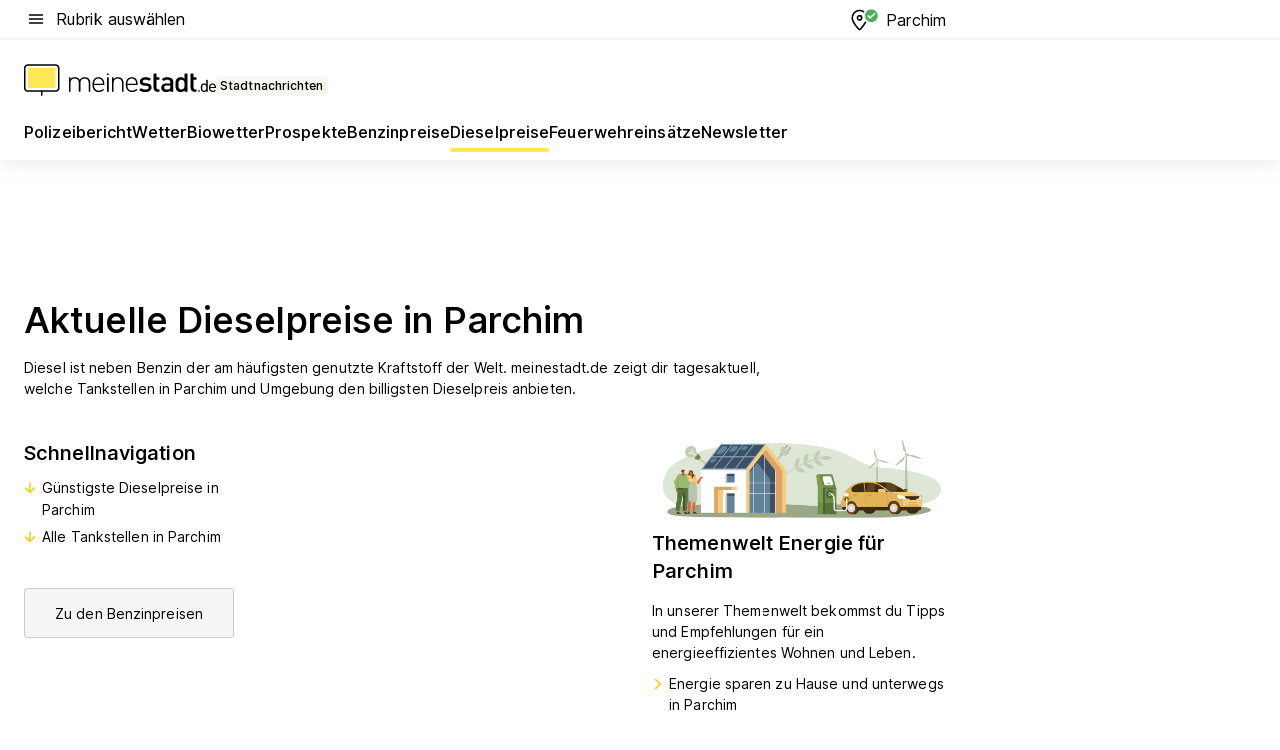

--- FILE ---
content_type: text/html; charset=utf-8
request_url: https://aktuell.meinestadt.de/parchim/dieselpreise
body_size: 94470
content:
<!DOCTYPE html><html lang="de"><head><meta charset="UTF-8"><meta name="referrer" content="unsafe-url"><meta name="viewport" content="width=device-width, initial-scale=1.0"><meta http-equiv="X-UA-Compatible" content="ie=edge"><title>Aktuelle Dieselpreise/Spritpreise Parchim | Tankstellen in der Nähe</title><meta name="description" content="Günstige Tankstellen in Parchim suchen &amp; finden! Dieselpreise schnell Vergleichen ⛽ Jetzt Tankstellen Öffnungszeiten und Adresse finden."><meta name="robots" content="all"><link rel="canonical" href="https://aktuell.meinestadt.de/parchim/dieselpreise"><meta property="og:site_name" content="meinestadt.de"><meta property="og:locale" content="de_DE"><meta property="og:type" content="website"><meta property="twitter:site" content="@meinestadt.de"><meta property="twitter:site:id" content="18801608"><meta property="twitter:card" content="summary_large_image"><meta property="fb:app_id" content="1142750435829968"><meta property="fb:pages" content="64154755476"><link rel="dns-prefetch" href="https://image-resize.meinestadt.de"><link rel="dns-prefetch" href="https://cluster-services.meinestadt.de"><link rel="preconnect" href="https://image-resize.meinestadt.de"><link rel="preconnect" href="https://cluster-services.meinestadt.de"><link href="https://cluster-services.meinestadt.de/fonts/v1/inter/fonts.css" rel="stylesheet"><link rel="preload" href="//securepubads.g.doubleclick.net/tag/js/gpt.js" as="script"><style>/*! normalize.css v8.0.1 | MIT License | github.com/necolas/normalize.css */html{line-height:1.15;-webkit-text-size-adjust:100%}body{margin:0}main{display:block}h1{font-size:2em;margin:.67em 0}hr{box-sizing:content-box;height:0;overflow:visible}pre{font-family:monospace,monospace;font-size:1em}a{background-color:transparent}abbr[title]{border-bottom:none;text-decoration:underline;-webkit-text-decoration:underline dotted;text-decoration:underline dotted}b,strong{font-weight:bolder}code,kbd,samp{font-family:monospace,monospace;font-size:1em}small{font-size:80%}sub,sup{font-size:75%;line-height:0;position:relative;vertical-align:baseline}sub{bottom:-.25em}sup{top:-.5em}img{border-style:none}button,input,optgroup,select,textarea{font-family:inherit;font-size:100%;line-height:1.15;margin:0}button,input{overflow:visible}button,select{text-transform:none}[type=button],[type=reset],[type=submit],button{-webkit-appearance:button}[type=button]::-moz-focus-inner,[type=reset]::-moz-focus-inner,[type=submit]::-moz-focus-inner,button::-moz-focus-inner{border-style:none;padding:0}[type=button]:-moz-focusring,[type=reset]:-moz-focusring,[type=submit]:-moz-focusring,button:-moz-focusring{outline:1px dotted ButtonText}fieldset{padding:.35em .75em .625em}legend{box-sizing:border-box;color:inherit;display:table;max-width:100%;padding:0;white-space:normal}progress{vertical-align:baseline}textarea{overflow:auto}[type=checkbox],[type=radio]{box-sizing:border-box;padding:0}[type=number]::-webkit-inner-spin-button,[type=number]::-webkit-outer-spin-button{height:auto}[type=search]{-webkit-appearance:textfield;outline-offset:-2px}[type=search]::-webkit-search-decoration{-webkit-appearance:none}::-webkit-file-upload-button{-webkit-appearance:button;font:inherit}:-webkit-autofill{-webkit-text-fill-color:fieldtext}details{display:block}summary{display:list-item}[hidden],template{display:none}blockquote,body,dd,dl,fieldset,figure,h1,h2,h3,h4,h5,h6,hr,legend,ol,p,pre,ul{margin:0;padding:0}li>ol,li>ul{margin-bottom:0}table{border-collapse:collapse;border-spacing:0}fieldset{border:0;min-width:0}button,input,select{-webkit-appearance:none;-moz-appearance:none;appearance:none;background-color:transparent;border:0;color:#000;font-family:Inter,sans-serif;font-size:14px;letter-spacing:.1px;line-height:22px;margin:0;outline:none!important;padding:0}@media screen and (min-width:375px){button,input,select{font-size:14px;letter-spacing:.1px;line-height:22px}}@media screen and (min-width:1280px){button,input,select{font-size:14px;letter-spacing:.1px;line-height:22px}}button:disabled,input:disabled,select:disabled{opacity:1;-webkit-text-fill-color:currentColor}button[type=submit],input[type=submit],select[type=submit]{font-weight:400}textarea{background-color:transparent;border:0;padding:0;resize:none}html{box-sizing:border-box;font-size:10px;min-height:100%;overflow-y:scroll}html *{box-sizing:inherit}html :after,html :before{box-sizing:inherit;display:block}body{color:#000;font-family:Inter,sans-serif;font-size:14px;letter-spacing:.1px;line-height:22px;position:relative}@media screen and (min-width:375px){body{font-size:14px;letter-spacing:.1px;line-height:22px}}@media screen and (min-width:1280px){body{font-size:14px;letter-spacing:.1px;line-height:22px}}button:disabled,input[type=button]:disabled,input[type=submit]:disabled{cursor:not-allowed}*{-webkit-tap-highlight-color:rgba(0,0,0,0);-moz-tap-highlight-color:transparent}:focus,:hover{outline:none}input:-webkit-autofill,input:-webkit-autofill:active,input:-webkit-autofill:focus,input:-webkit-autofill:hover{-webkit-transition:color 9999s ease-out,background-color 9999s ease-out;-webkit-transition-delay:9999s}a{color:#000;text-decoration:none;text-decoration-line:none}a:active,a:focus,a:hover,a:visited{color:#000;text-decoration:none}h1{font-size:22px;letter-spacing:.1px;line-height:30px}@media screen and (min-width:375px){h1{font-size:26px;letter-spacing:.1px;line-height:34px}}@media screen and (min-width:1280px){h1{font-size:36px;letter-spacing:.1px;line-height:44px}}h2{font-size:20px;letter-spacing:.1px;line-height:28px}@media screen and (min-width:375px){h2{font-size:22px;letter-spacing:.1px;line-height:30px}}@media screen and (min-width:1280px){h2{font-size:28px;letter-spacing:.1px;line-height:36px}}h3{font-size:18px;letter-spacing:.1px;line-height:26px}@media screen and (min-width:375px){h3{font-size:18px;letter-spacing:.1px;line-height:26px}}@media screen and (min-width:1280px){h3{font-size:20px;letter-spacing:.1px;line-height:28px}}h4{font-size:16px;letter-spacing:.1px;line-height:24px}@media screen and (min-width:375px){h4{font-size:16px;letter-spacing:.1px;line-height:24px}}@media screen and (min-width:1280px){h4{font-size:16px;letter-spacing:.1px;line-height:24px}}h5{font-size:14px;letter-spacing:.1px;line-height:22px}@media screen and (min-width:375px){h5{font-size:14px;letter-spacing:.1px;line-height:22px}}@media screen and (min-width:1280px){h5{font-size:14px;letter-spacing:.1px;line-height:22px}}h6{font-size:14px;letter-spacing:.1px;line-height:22px}@media screen and (min-width:375px){h6{font-size:14px;letter-spacing:.1px;line-height:22px}}@media screen and (min-width:1280px){h6{font-size:14px;letter-spacing:.1px;line-height:22px}}html{bottom:0;left:0;overflow-x:hidden;position:relative;right:0;top:0;-webkit-overflow-scrolling:touch}@supports (scrollbar-gutter:stable){html{scrollbar-gutter:stable}}@supports not (scrollbar-gutter:stable){html{overflow-y:scroll}}html.-noScroll{overflow:hidden}html.-noScroll::-webkit-scrollbar{display:none}@supports not (scrollbar-gutter:stable){@media screen and (min-width:768px){html.-noScroll,html.-noScroll .ms-cookie-banner{padding-right:15px}}}html.-noScroll body{height:100%;overflow:hidden;width:100%}form{margin:0}select{-webkit-appearance:none}::-ms-clear{display:none}button:focus{outline:0!important}</style><style>.ms-defaultView{display:grid;grid-template-areas:"smartBanner smartBanner smartBanner" "header header header" "m0 m0 m0" "stage stage stage" ". main ." "footer footer footer";grid-template-rows:auto auto auto auto 1fr auto;min-height:100%;width:100%}@media screen and (min-width:768px){.ms-defaultView{grid-template-areas:"header header header" "header header header" ". p0 ." "stage stage skyRight" "skyLeft main skyRight" "footer footer footer";grid-template-rows:auto auto auto auto 1fr auto}}@media screen and (min-width:1280px){.ms-defaultView{grid-template-areas:"header header header" "header header header" ". p0 ." "stage stage stage" "skyLeft main skyRight" "footer footer footer";grid-template-rows:auto auto auto auto 1fr auto}}.ms-defaultView{grid-template-columns:0 minmax(0,768px) 0}@media screen and (min-width:768px){.ms-defaultView{grid-template-columns:0 768px 1fr}}@media screen and (min-width:1280px){.ms-defaultView{grid-template-columns:1fr 970px minmax(310px,1fr)}}@media screen and (min-width:1440px){.ms-defaultView{grid-template-columns:minmax(160px,1fr) 970px minmax(310px,1fr)}}@media screen and (min-width:1600px){.ms-defaultView{grid-template-columns:minmax(160px,1fr) 1140px minmax(310px,1fr)}}.ms-defaultView__smartBanner{grid-area:smartBanner}.ms-defaultView__header{grid-area:header;margin-bottom:24px}@media screen and (min-width:768px){.ms-defaultView__m0,.ms-defaultView__m9{display:none}}.ms-defaultView__m0{grid-area:m0;padding-bottom:5px;padding-top:5px}.ms-defaultView__p2,.ms-defaultView__p5{display:none;padding-bottom:10px}@media screen and (min-width:768px){.ms-defaultView__p2,.ms-defaultView__p5{display:block}}.ms-defaultView__p2{grid-area:skyRight}.ms-defaultView__p5{grid-area:skyLeft;justify-self:end;padding-right:10px}@media screen and (max-width:1440px){.ms-defaultView__p5{display:none}}.ms-defaultView__p0{display:none;grid-area:p0;justify-content:center}@media screen and (min-width:768px){.ms-defaultView__p0{display:flex}}.ms-defaultView__main{grid-area:main}.ms-defaultView__stage{grid-area:stage;z-index:5}.ms-defaultView__footer{grid-area:footer}.ms-defaultView__linkunits{margin-bottom:30px}.ms-defaultView.-hasStage .ms-defaultView__p2{padding-top:10px}.ms-defaultView.-hasStage .ms-defaultView__header{margin-bottom:0}@media screen and (min-width:1280px){.ms-defaultView.-hasStage .ms-defaultView__header{margin-bottom:24px}.ms-defaultView.-stageWithAds{grid-template-areas:"header header header" "header header header" ". p0 ." "skyLeft stage skyRight" "skyLeft main skyRight" "footer footer footer"}}.ms-header[data-v-3396afb3]{box-shadow:0 4px 12px 0 rgba(0,0,0,.04),0 7px 25px 0 rgba(0,0,0,.04);display:flex;flex-direction:column;position:relative;width:100%}@media screen and (min-width:1280px){.ms-header[data-v-3396afb3]{padding-bottom:8px}.ms-header[data-v-3396afb3]:before{background-color:#f5f5f5;content:"";display:block;height:2px;left:0;position:absolute;top:38px;width:100%;z-index:-1}}.ms-header__lowerSection[data-v-3396afb3],.ms-header__middleSection[data-v-3396afb3],.ms-header__upperSection[data-v-3396afb3]{display:grid;grid-template-areas:". content .";grid-template-columns:0 minmax(0,768px) 0}@media screen and (min-width:768px){.ms-header__lowerSection[data-v-3396afb3],.ms-header__middleSection[data-v-3396afb3],.ms-header__upperSection[data-v-3396afb3]{grid-template-columns:0 768px 1fr}}@media screen and (min-width:1280px){.ms-header__lowerSection[data-v-3396afb3],.ms-header__middleSection[data-v-3396afb3],.ms-header__upperSection[data-v-3396afb3]{grid-template-columns:1fr 970px minmax(310px,1fr)}}@media screen and (min-width:1440px){.ms-header__lowerSection[data-v-3396afb3],.ms-header__middleSection[data-v-3396afb3],.ms-header__upperSection[data-v-3396afb3]{grid-template-columns:minmax(160px,1fr) 970px minmax(310px,1fr)}}@media screen and (min-width:1600px){.ms-header__lowerSection[data-v-3396afb3],.ms-header__middleSection[data-v-3396afb3],.ms-header__upperSection[data-v-3396afb3]{grid-template-columns:minmax(160px,1fr) 1140px minmax(310px,1fr)}}@media screen and (min-width:1280px){.ms-header__middleSection[data-v-3396afb3]{background-color:#f7f6ef}}.ms-header__lowerSectionContent[data-v-3396afb3],.ms-header__middleSectionContent[data-v-3396afb3],.ms-header__upperSectionContent[data-v-3396afb3]{display:grid;grid-area:content}@media screen and (min-width:1280px){.ms-header__lowerSectionContent[data-v-3396afb3],.ms-header__middleSectionContent[data-v-3396afb3],.ms-header__upperSectionContent[data-v-3396afb3]{padding-left:24px;padding-right:24px}}.ms-header__upperSectionContent[data-v-3396afb3]{grid-template-areas:"burgerMenuBtn logo .";grid-template-columns:1fr 1fr 1fr}@media screen and (min-width:1280px){.ms-header__upperSectionContent[data-v-3396afb3]{font-size:16px;grid-template-areas:"burgerMenuBtn .";grid-template-columns:1fr auto;height:40px;letter-spacing:.1px;line-height:24px}}@media screen and (min-width:1280px) and (min-width:375px){.ms-header__upperSectionContent[data-v-3396afb3]{font-size:16px;letter-spacing:.1px;line-height:24px}}@media screen and (min-width:1280px) and (min-width:1280px){.ms-header__upperSectionContent[data-v-3396afb3]{font-size:16px;letter-spacing:.1px;line-height:24px}}.ms-header__middleSectionContent[data-v-3396afb3]{grid-template-areas:"relocation";grid-template-columns:1fr}@media screen and (min-width:1280px){.ms-header__lowerSectionContent[data-v-3396afb3]{grid-template-areas:"logo          linkArea" "nav           nav";grid-template-columns:auto 1fr}}.ms-header__metaActions[data-v-3396afb3]{align-items:center;display:flex;gap:24px;justify-content:center;justify-self:end}@media screen and (min-width:768px){.ms-header__metaActions[data-v-3396afb3]{justify-content:flex-end}}.ms-header__burgerMenu[data-v-3396afb3]{grid-area:burgerMenuBtn}.ms-header__linkArea[data-v-3396afb3]{grid-area:linkArea}.ms-header__logo[data-v-3396afb3]{grid-area:logo}.ms-header__navBar[data-v-3396afb3]{grid-area:nav}.ms-header__relocation[data-v-3396afb3]{background-color:#f7f6ef;border-radius:10px;grid-area:relocation;margin-bottom:16px;margin-left:16px;margin-right:16px}@media screen and (min-width:1280px){.ms-header__relocation[data-v-3396afb3]{border-radius:none;margin:0}}.ms-header__bookmark[data-v-3396afb3],.ms-header__login[data-v-3396afb3]{align-self:center;justify-self:end}.ms-header__relocationToggle[data-v-3396afb3]{align-self:center;justify-self:center}@media screen and (min-width:1280px){.ms-header__relocationToggle[data-v-3396afb3]{justify-self:end}}.ms-header.-noBorderTop[data-v-3396afb3]:before{content:none}.ms-header.-noBorderBottom[data-v-3396afb3]{border-bottom:0;margin-bottom:0}.ms-smartBanner[data-v-41f22f7c]{align-items:center;background-color:#333;color:#fff;display:flex;min-height:80px;padding:10px;position:relative}.ms-smartBanner__closeBtn[data-v-41f22f7c]{align-self:center;cursor:pointer;display:block;height:14px;width:14px}.ms-smartBanner__closeBtn[data-v-41f22f7c],.ms-smartBanner__cta[data-v-41f22f7c],.ms-smartBanner__logo[data-v-41f22f7c]{cursor:pointer}.ms-smartBanner__logo[data-v-41f22f7c]{border-radius:13px;display:block;height:50px;margin-left:5px;width:50px}@media screen and (min-width:375px){.ms-smartBanner__logo[data-v-41f22f7c]{height:60px;margin-left:10px;width:60px}}.ms-smartBanner__description[data-v-41f22f7c],.ms-smartBanner__name[data-v-41f22f7c],.ms-smartBanner__rating[data-v-41f22f7c]{font-size:12px;letter-spacing:.1px;line-height:20px}@media screen and (min-width:375px){.ms-smartBanner__description[data-v-41f22f7c],.ms-smartBanner__name[data-v-41f22f7c],.ms-smartBanner__rating[data-v-41f22f7c]{font-size:12px;letter-spacing:.1px;line-height:20px}}@media screen and (min-width:1280px){.ms-smartBanner__description[data-v-41f22f7c],.ms-smartBanner__name[data-v-41f22f7c],.ms-smartBanner__rating[data-v-41f22f7c]{font-size:12px;letter-spacing:.1px;line-height:20px}}.ms-smartBanner__name[data-v-41f22f7c]{font-weight:525}.ms-smartBanner__rating[data-v-41f22f7c]{margin-top:auto}.ms-smartBanner__cta[data-v-41f22f7c]{border:1px solid #fff;border-radius:3px;bottom:10px;box-sizing:border-box;font-size:14px;letter-spacing:.1px;line-height:22px;padding:5px 10px;position:absolute;right:10px;-webkit-user-select:none;-moz-user-select:none;user-select:none}@media screen and (min-width:375px){.ms-smartBanner__cta[data-v-41f22f7c]{font-size:14px;letter-spacing:.1px;line-height:22px}}@media screen and (min-width:1280px){.ms-smartBanner__cta[data-v-41f22f7c]{font-size:14px;letter-spacing:.1px;line-height:22px}}@media screen and (min-width:375px){.ms-smartBanner__cta[data-v-41f22f7c]{padding:5px 15px}}.ms-smartBanner__cta[data-v-41f22f7c],.ms-smartBanner__cta[data-v-41f22f7c]:visited{color:#fff}.ms-smartBanner__cta[data-v-41f22f7c]:active,.ms-smartBanner__cta[data-v-41f22f7c]:hover{background-color:#fff;border-color:#333;color:#333}.ms-smartBanner__textWrapper[data-v-41f22f7c]{display:flex;flex-direction:column;height:100%;margin-left:5px}@media screen and (min-width:375px){.ms-smartBanner__textWrapper[data-v-41f22f7c]{margin-left:10px}}.ms-smartBanner__star[data-v-41f22f7c]{display:inline;fill:#fc0;height:1em;width:1em}.ms-smartBanner__star+.ms-smartBanner__star[data-v-41f22f7c]{margin-left:1px}.ms-smartBanner__star.-empty[data-v-41f22f7c]{color:#fff}.ms-adPlace[data-v-7a86a1e5]{display:flex;justify-content:center;position:relative}.ms-adPlace__placement[data-v-7a86a1e5]{max-width:100%}.ms-adPlace.-p0[data-v-7a86a1e5]{padding-bottom:5px}.ms-adPlace.-p2[data-v-7a86a1e5]{justify-content:flex-start;padding-left:10px}.ms-adPlace.-p3[data-v-7a86a1e5],.ms-adPlace.-p4[data-v-7a86a1e5]{display:none;margin-bottom:20px;text-align:center;width:300px}@media screen and (min-width:768px){.ms-adPlace.-p3[data-v-7a86a1e5],.ms-adPlace.-p4[data-v-7a86a1e5]{display:block}}.ms-adPlace.-m0[data-v-7a86a1e5]{width:100%}.ms-adPlace.-m9[data-v-7a86a1e5]{position:fixed;top:0;z-index:7000000}.ms-adPlace.-m0sticky[data-v-7a86a1e5]{left:0;position:fixed;top:0;z-index:4000000}.ms-adPlace.-p2[data-v-7a86a1e5],.ms-adPlace.-sticky[data-v-7a86a1e5]{position:sticky;top:10px}.ms-adPlace.-c1[data-v-7a86a1e5],.ms-adPlace.-c2[data-v-7a86a1e5],.ms-adPlace.-c3[data-v-7a86a1e5]{align-items:center;display:flex;height:auto;justify-content:center;margin-left:-20px;margin-right:-20px;text-align:center}.ms-adPlace.-m1[data-v-7a86a1e5]:not(.-disturber),.ms-adPlace.-m2[data-v-7a86a1e5]:not(.-disturber),.ms-adPlace.-m3[data-v-7a86a1e5]:not(.-disturber),.ms-adPlace.-m4[data-v-7a86a1e5]:not(.-disturber),.ms-adPlace.-m5[data-v-7a86a1e5]:not(.-disturber),.ms-adPlace.-m6[data-v-7a86a1e5]:not(.-disturber),.ms-adPlace.-m7[data-v-7a86a1e5]:not(.-disturber),.ms-adPlace.-mx[data-v-7a86a1e5]:not(.-disturber),.ms-adPlace.-n0[data-v-7a86a1e5]:not(.-disturber),.ms-adPlace.-n1[data-v-7a86a1e5]:not(.-disturber),.ms-adPlace.-n2[data-v-7a86a1e5]:not(.-disturber),.ms-adPlace.-n3[data-v-7a86a1e5]:not(.-disturber),.ms-adPlace.-n4[data-v-7a86a1e5]:not(.-disturber),.ms-adPlace.-n5[data-v-7a86a1e5]:not(.-disturber){margin-bottom:20px}@media screen and (min-width:768px){.ms-adPlace.-mobile[data-v-7a86a1e5]{display:none}}.ms-adPlace.-desktop[data-v-7a86a1e5]{display:none}@media screen and (min-width:768px){.ms-adPlace.-desktop[data-v-7a86a1e5]{display:flex}}@charset "UTF-8";.dot[data-v-342a9404]:before{color:#ff5151;content:"●";font-size:18px;position:absolute;right:0;top:-6px}.ms-headerLogo__extraText--truncated[data-v-d9ea6298]{overflow:hidden;text-overflow:ellipsis;white-space:nowrap}.ms-headerLogo[data-v-d9ea6298]{display:flex;height:100%;justify-content:center;width:100%}@media screen and (min-width:1280px){.ms-headerLogo[data-v-d9ea6298]{height:auto;justify-content:flex-start;width:auto}}.ms-headerLogo__slogan[data-v-d9ea6298]{align-items:center;display:flex;flex-direction:column;padding-bottom:16px;padding-top:8px;position:relative}@media screen and (min-width:1280px){.ms-headerLogo__slogan[data-v-d9ea6298]{align-items:center;flex-direction:row;gap:8px;height:32px;justify-content:flex-start;margin:24px 0;padding-bottom:0;padding-top:0;position:relative}}.ms-headerLogo__svg[data-v-d9ea6298]{height:29px;max-width:174px;min-width:174px;width:174px}@media screen and (min-width:1280px){.ms-headerLogo__svg[data-v-d9ea6298]{height:100%;max-width:192px;width:192px}}.ms-headerLogo__channelLabel[data-v-d9ea6298]{align-self:flex-end;background-color:#f7f6ef;border-radius:5px;font-size:12px;font-weight:525;letter-spacing:.1px;line-height:20px;padding:1px 2px;-webkit-user-select:none;-moz-user-select:none;user-select:none}@media screen and (min-width:375px){.ms-headerLogo__channelLabel[data-v-d9ea6298]{font-size:12px;letter-spacing:.1px;line-height:20px}}@media screen and (min-width:1280px){.ms-headerLogo__channelLabel[data-v-d9ea6298]{align-self:center;font-size:12px;letter-spacing:.1px;line-height:20px;margin-top:auto;padding:0 4px;position:relative;right:auto;top:auto}}.ms-headerLogo__extraText[data-v-d9ea6298]{font-size:12px;letter-spacing:.1px;line-height:20px;margin-left:47px;margin-top:5px}@media screen and (min-width:375px){.ms-headerLogo__extraText[data-v-d9ea6298]{font-size:12px;letter-spacing:.1px;line-height:20px}}@media screen and (min-width:1280px){.ms-headerLogo__extraText[data-v-d9ea6298]{font-size:12px;letter-spacing:.1px;line-height:20px}}.ms-headerLogo__extraText--truncated[data-v-d9ea6298]{width:170px}.ms-headerLogo.-noLabel .ms-headerLogo__slogan[data-v-d9ea6298]{height:76px;justify-content:center;padding-bottom:0;padding-top:0}.ms-navBar[data-v-d1b54ae8],.ms-navBar__items[data-v-d1b54ae8]{max-width:100%;width:100%}.ms-navBar__items[data-v-d1b54ae8]{display:flex;flex-direction:row;gap:16px}@media screen and (min-width:1280px){.ms-navBar__items[data-v-d1b54ae8]{gap:32px}}.ms-navBar__item[data-v-d1b54ae8]{list-style:none;position:relative}.ms-navBar__item.-hidden[data-v-d1b54ae8]{opacity:0;pointer-events:none}.ms-navBar__itemLink[data-v-d1b54ae8]{color:#000;cursor:pointer;display:block;font-size:16px;font-weight:525;letter-spacing:.1px;line-height:24px;padding-bottom:8px}@media screen and (min-width:375px){.ms-navBar__itemLink[data-v-d1b54ae8]{font-size:16px;letter-spacing:.1px;line-height:24px}}@media screen and (min-width:1280px){.ms-navBar__itemLink[data-v-d1b54ae8]{font-size:16px;letter-spacing:.1px;line-height:24px}}.ms-navBar__itemLink[data-v-d1b54ae8]:after{border-radius:4px;bottom:0;content:"";height:4px;left:0;position:absolute;transform:scaleX(0);transform-origin:center;transition-duration:.3s;transition-property:background-color,transform;transition-timing-function:cubic-bezier(.4,0,.2,1);width:100%}.ms-navBar__itemLink.-active[data-v-d1b54ae8]:after,.ms-navBar__itemLink[data-v-d1b54ae8]:hover:after{background-color:#ffe857;transform:scaleX(1)}.ms-navBar__itemLink[data-v-d1b54ae8]:active:after{background-color:#fc0;transform:scaleX(1.1)}.ms-navBar__itemLink.-currentChannel[data-v-d1b54ae8]{pointer-events:none}.ms-navBar__itemLink.-currentChannel[data-v-d1b54ae8]:after{background-image:linear-gradient(#ffe857,#ffe857);background-size:100% 4px;border-radius:2px}.ms-navBar__itemLink.-hideHighlighting[data-v-d1b54ae8]:after{background-image:linear-gradient(180deg,#f5f5f5,#f5f5f5);background-size:0 4px}.ms-navBar__itemLink.-noPaddingRight[data-v-d1b54ae8]:hover:after{width:100%}.ms-navBar__itemLink.-noPaddingRight[data-v-d1b54ae8]:active:after{left:-4px;width:calc(100% + 8px)}.ms-navBar__itemLink.-noPaddingRight .ms-navBar__itemLinkText[data-v-d1b54ae8]{padding-right:5px;white-space:nowrap}.ms-navBar__itemLinkText[data-v-d1b54ae8]{white-space:nowrap}.ms-offcanvasNav[data-v-47fe3c3d]{position:relative;z-index:6000020}.ms-offcanvasNav[data-v-47fe3c3d]:before{background-color:#333;bottom:0;content:"";height:100vh;left:0;opacity:0;pointer-events:none;position:fixed;top:0;transition-duration:.3s;transition-property:opacity,-webkit-backdrop-filter;transition-property:backdrop-filter,opacity;transition-property:backdrop-filter,opacity,-webkit-backdrop-filter;transition-timing-function:cubic-bezier(.4,0,.2,1);width:100vw;will-change:backdrop-filter}@supports ((-webkit-backdrop-filter:blur()) or (backdrop-filter:blur())){.ms-offcanvasNav[data-v-47fe3c3d]:before{-webkit-backdrop-filter:blur(0);backdrop-filter:blur(0)}}.ms-offcanvasNav[data-v-47fe3c3d]:before{z-index:-1}.ms-offcanvasNav.-open .ms-offcanvasNav__drawer[data-v-47fe3c3d]{transform:translateX(0)}.ms-offcanvasNav.-open[data-v-47fe3c3d]:before{cursor:pointer;opacity:.75;pointer-events:all}@supports ((-webkit-backdrop-filter:blur()) or (backdrop-filter:blur())){.ms-offcanvasNav.-open[data-v-47fe3c3d]:before{-webkit-backdrop-filter:blur(1px);backdrop-filter:blur(1px)}}.ms-offcanvasNav__drawer[data-v-47fe3c3d]{background-color:#fff;bottom:0;display:flex;flex-direction:column;left:0;position:fixed;right:0;top:0;transform:translateX(-100%);transition:transform .3s cubic-bezier(.4,0,.2,1);width:100vw;z-index:0}@media screen and (min-width:768px){.ms-offcanvasNav__drawer[data-v-47fe3c3d]{width:320px}}.ms-offcanvasNav__layerWrapper[data-v-47fe3c3d]{display:flex;flex-grow:1;min-width:100%;overflow:hidden;position:relative;z-index:5}.ms-offcanvasNav__level0[data-v-47fe3c3d],.ms-offcanvasNav__level1[data-v-47fe3c3d]{bottom:0;display:flex;flex-direction:column;left:0;overflow:hidden;position:absolute;right:0;top:0;transition:transform .3s cubic-bezier(.4,0,.2,1)}.ms-offcanvasNav__level0[data-v-47fe3c3d]{transform:translateX(0)}.ms-offcanvasNav__level0.-open[data-v-47fe3c3d]{transform:translateX(-100%)}.ms-offcanvasNav__level1[data-v-47fe3c3d]{transform:translateX(100%)}.ms-offcanvasNav__level1.-open[data-v-47fe3c3d]{transform:translateX(0)}.ms-offcanvasNav__nav[data-v-47fe3c3d]{align-items:center;background-color:#fff;display:flex;justify-content:space-between;padding-left:32px;padding-right:32px;padding-top:32px;width:100%}.ms-offcanvasNav__icon[data-v-47fe3c3d]{height:24px;width:24px}.ms-offcanvasNav__backBtn[data-v-47fe3c3d],.ms-offcanvasNav__closeBtn[data-v-47fe3c3d]{align-items:center;cursor:pointer;display:flex;height:100%}.ms-offcanvasNav__backBtn+.ms-offcanvasNav__backBtn[data-v-47fe3c3d],.ms-offcanvasNav__backBtn+.ms-offcanvasNav__closeBtn[data-v-47fe3c3d],.ms-offcanvasNav__closeBtn+.ms-offcanvasNav__backBtn[data-v-47fe3c3d],.ms-offcanvasNav__closeBtn+.ms-offcanvasNav__closeBtn[data-v-47fe3c3d]{margin-left:auto}.ms-offcanvasNav__backBtn.-noPointer[data-v-47fe3c3d],.ms-offcanvasNav__closeBtn.-noPointer[data-v-47fe3c3d]{cursor:auto}.ms-offcanvasNav__headline[data-v-47fe3c3d],.ms-offcanvasNav__link[data-v-47fe3c3d]{flex-shrink:0}.ms-offcanvasNav__headline[data-v-47fe3c3d]{align-items:center;display:flex;flex-direction:column;font-size:18px;font-weight:525;letter-spacing:.1px;line-height:26px;padding-bottom:48px;padding-top:24px;text-align:center}@media screen and (min-width:375px){.ms-offcanvasNav__headline[data-v-47fe3c3d]{font-size:18px;letter-spacing:.1px;line-height:26px}}@media screen and (min-width:1280px){.ms-offcanvasNav__headline[data-v-47fe3c3d]{font-size:20px;letter-spacing:.1px;line-height:28px}}.ms-offcanvasNav__link[data-v-47fe3c3d]{align-items:center;cursor:pointer;display:flex;font-size:16px;font-weight:525;height:50px;justify-content:space-between;letter-spacing:.1px;line-height:24px;padding-left:32px;padding-right:32px;position:relative;width:100%}@media screen and (min-width:375px){.ms-offcanvasNav__link[data-v-47fe3c3d]{font-size:16px;letter-spacing:.1px;line-height:24px}}@media screen and (min-width:1280px){.ms-offcanvasNav__link[data-v-47fe3c3d]{font-size:16px;letter-spacing:.1px;line-height:24px}}.ms-offcanvasNav__link[data-v-47fe3c3d]:after{border-radius:2px;bottom:0;content:"";left:0;position:absolute;top:0;width:5px}.ms-offcanvasNav__link[data-v-47fe3c3d]:hover:after{background-color:#f1ede0}.ms-offcanvasNav__link.-active[data-v-47fe3c3d]{font-weight:525}.ms-offcanvasNav__link.-active[data-v-47fe3c3d]:after{background-color:#ffda00}.ms-offcanvasNav__body[data-v-47fe3c3d]{flex-shrink:1;overflow-y:auto;-webkit-overflow-scrolling:touch}.ms-offcanvasNav__btnArea[data-v-47fe3c3d]{box-shadow:0 4px 12px 0 rgba(0,0,0,.04),0 7px 25px 0 rgba(0,0,0,.04);display:flex;flex-direction:column;flex-shrink:0;gap:8px;justify-self:flex-end;margin-top:auto;padding:32px}.ms-offcanvasNav__cta[data-v-47fe3c3d]{align-items:center;background-color:#ffda00;display:flex;flex-grow:1;justify-content:center;min-height:50px;min-width:50%;padding-left:5px;padding-right:5px;text-align:center}.ms-offcanvasNav__cta.-secondary[data-v-47fe3c3d]{background:#fff}.ms-offcanvasNav__channelIcon[data-v-47fe3c3d]{background-color:#fbfaf7;border-radius:50%;margin-bottom:8px}.cs-bookmark-icon[data-v-3aada5eb]{display:block;position:relative}.cs-bookmark-icon[data-v-3aada5eb]:after{background-color:#f14165;border:2px solid #fff;border-radius:50%;content:"";height:10px;opacity:0;position:absolute;right:1px;top:1px;transition:opacity .2s cubic-bezier(.4,0,.2,1);width:10px}.cs-bookmark-icon__icon[data-v-3aada5eb]{height:24px;width:24px}.cs-bookmark-icon.-hasDot[data-v-3aada5eb]:after{opacity:1}.ms-textLink.-truncated .ms-textLink__textWrapper[data-v-38ea909b],.ms-textLink__suffix[data-v-38ea909b]{overflow:hidden;text-overflow:ellipsis;white-space:nowrap}.ms-textLink[data-v-38ea909b]{align-items:flex-start;cursor:pointer;display:flex}.ms-textLink .ms-textLink__text[data-v-38ea909b]{background-image:linear-gradient(#fc0,#fc0);background-position:50% 100%;background-repeat:no-repeat;background-size:0 2px;transition:background-size .3s ease-in}.ms-textLink:focus .ms-textLink__text[data-v-38ea909b],.ms-textLink:hover .ms-textLink__text[data-v-38ea909b]{background-size:100% 2px}.ms-textLink:active .ms-textLink__text[data-v-38ea909b]{background-image:linear-gradient(#fc0,#fc0);background-size:100% 2px}.ms-textLink__svg[data-v-38ea909b]{color:#fc0;display:inline-block;height:22px;margin-right:5px;min-width:12px;width:12px}@media screen and (min-width:768px){.ms-textLink__svg[data-v-38ea909b]{height:22px}}.ms-textLink.-copylink[data-v-38ea909b]{color:inherit;display:inline-block;font-size:inherit;font-weight:inherit}.ms-textLink.-copylink .ms-textLink__text[data-v-38ea909b]{background-image:linear-gradient(#fc0,#fc0);background-position:50% 100%;background-repeat:no-repeat;background-size:80% 2px;transition:background-size .3s ease-in}.ms-textLink.-copylink:focus .ms-textLink__text[data-v-38ea909b],.ms-textLink.-copylink:hover .ms-textLink__text[data-v-38ea909b]{background-size:100% 2px}.ms-textLink.-copylink:active .ms-textLink__text[data-v-38ea909b]{background-image:linear-gradient(#333,#333);background-size:100% 2px}.ms-textLink.-hyphens[data-v-38ea909b]{-webkit-hyphens:auto;hyphens:auto;word-break:normal}.ms-textLink.-anchorLink[data-v-38ea909b]{display:inline}.ms-textLink.-clickArea[data-v-38ea909b]:after{bottom:0;content:"";left:0;position:absolute;right:0;top:0}.ms-textLink__suffix[data-v-38ea909b]{color:#999;margin-left:5px}.ms-button[data-v-0cd7eb0c]{background-color:#ffda00;border:1px solid #ffda00;border-radius:3px;cursor:pointer;display:inline-block;height:50px;max-height:50px;min-height:50px;padding-left:30px;padding-right:30px;position:relative;transition-duration:.3s;transition-property:color,background-color,border-color;transition-timing-function:cubic-bezier(.4,0,.2,1);-webkit-user-select:none;-moz-user-select:none;user-select:none}.ms-button[data-v-0cd7eb0c]:active,.ms-button[data-v-0cd7eb0c]:focus,.ms-button[data-v-0cd7eb0c]:hover{background-color:#feba2e;border-color:#feba2e}.ms-button[data-v-0cd7eb0c]:disabled{background-color:#fced96;border-color:#fced96;color:#999;cursor:not-allowed}.ms-button[data-v-0cd7eb0c]:active:not(:disabled){transform:translateY(2px)}.ms-button__flexWrapper[data-v-0cd7eb0c]{align-items:center;display:flex;height:100%;justify-content:center}.ms-button__icon[data-v-0cd7eb0c]{height:25px;margin-right:10px;width:25px}.ms-button__loader[data-v-0cd7eb0c]{display:none;left:50%;position:absolute;top:50%;transform:translate(-50%,-50%)}.ms-button.-secondary[data-v-0cd7eb0c]{background-color:#f5f5f5;border-color:#ccc}.ms-button.-secondary[data-v-0cd7eb0c]:active,.ms-button.-secondary[data-v-0cd7eb0c]:focus,.ms-button.-secondary[data-v-0cd7eb0c]:hover{background-color:#ccc}.ms-button.-secondary[data-v-0cd7eb0c]:disabled{background-color:#f5f5f5}.ms-button.-inverted[data-v-0cd7eb0c]{background-color:transparent;border-color:#fff;color:#fff}.ms-button.-inverted[data-v-0cd7eb0c]:active,.ms-button.-inverted[data-v-0cd7eb0c]:focus,.ms-button.-inverted[data-v-0cd7eb0c]:hover{background-color:#fff;color:#333}.ms-button.-inverted[data-v-0cd7eb0c]:disabled{background-color:#f5f5f5}.ms-button.-small[data-v-0cd7eb0c]{height:30px;max-height:30px;min-height:30px}.ms-button.-noTextWrap[data-v-0cd7eb0c]{white-space:nowrap}.ms-button.-square[data-v-0cd7eb0c]{padding:0;width:50px}.ms-button.-loading .ms-button__flexWrapper[data-v-0cd7eb0c]{visibility:hidden}.ms-button.-loading .ms-button__loader[data-v-0cd7eb0c]{display:block}.cs-autocomplete-dropdown__wrapper[data-v-f6b38de5]{align-items:flex-end;border-radius:5px;border-style:solid;border-width:1px;display:flex;height:52px;padding:5px 12px;position:relative;--tw-border-opacity:1;border-color:rgb(204 204 204/var(--tw-border-opacity));transition-duration:.2s;transition-property:all;transition-timing-function:cubic-bezier(.4,0,.2,1)}.cs-autocomplete-dropdown__wrapper[data-v-f6b38de5]:hover{box-shadow:0 0 0 4px #f1ede0}.cs-autocomplete-dropdown__input[data-v-f6b38de5]{flex-grow:1;overflow:hidden;text-overflow:ellipsis;white-space:nowrap;width:100%}.cs-autocomplete-dropdown__label[data-v-f6b38de5]{left:12px;max-width:calc(100% - 24px);overflow:hidden;position:absolute;text-overflow:ellipsis;top:5px;transform:translateY(9px);white-space:nowrap;--tw-text-opacity:1;color:rgb(102 102 102/var(--tw-text-opacity));transition-duration:.2s;transition-property:all;transition-timing-function:cubic-bezier(.4,0,.2,1)}@media screen and (min-width:768px){.cs-autocomplete-dropdown__label[data-v-f6b38de5]{transform:translateY(9px)}}.cs-autocomplete-dropdown.-filled .cs-autocomplete-dropdown__label[data-v-f6b38de5],.cs-autocomplete-dropdown.-focus .cs-autocomplete-dropdown__label[data-v-f6b38de5]{font-size:12px;letter-spacing:.1px;line-height:20px;transform:translateY(0)}@media screen and (min-width:375px){.cs-autocomplete-dropdown.-filled .cs-autocomplete-dropdown__label[data-v-f6b38de5],.cs-autocomplete-dropdown.-focus .cs-autocomplete-dropdown__label[data-v-f6b38de5]{font-size:12px;letter-spacing:.1px;line-height:20px}}@media screen and (min-width:1280px){.cs-autocomplete-dropdown.-filled .cs-autocomplete-dropdown__label[data-v-f6b38de5],.cs-autocomplete-dropdown.-focus .cs-autocomplete-dropdown__label[data-v-f6b38de5]{font-size:12px;letter-spacing:.1px;line-height:20px}}.cs-autocomplete-dropdown.-focus .cs-autocomplete-dropdown__wrapper[data-v-f6b38de5]{box-shadow:0 0 0 4px #fff3ab;--tw-border-opacity:1;border-color:rgb(255 211 29/var(--tw-border-opacity))}.cs-autocomplete-dropdown.-error .cs-autocomplete-dropdown__input[data-v-f6b38de5]{width:calc(100% - 52px)}.cs-autocomplete-dropdown.-error .cs-autocomplete-dropdown__wrapper[data-v-f6b38de5]{box-shadow:0 0 0 4px #fccfd8;--tw-border-opacity:1;border-color:rgb(241 65 101/var(--tw-border-opacity))}.cs-autocomplete-dropdown.-error .cs-autocomplete-dropdown__label[data-v-f6b38de5],.cs-autocomplete-dropdown.-error .cs-autocomplete-dropdown__wrapper[data-v-f6b38de5]{--tw-text-opacity:1;color:rgb(241 65 101/var(--tw-text-opacity))}.cs-autocomplete-dropdown.-inactive[data-v-f6b38de5]{cursor:not-allowed}.cs-autocomplete-dropdown.-inactive .cs-autocomplete-dropdown__input[data-v-f6b38de5]{cursor:not-allowed;width:calc(100% - 52px)}.cs-autocomplete-dropdown.-inactive .cs-autocomplete-dropdown__wrapper[data-v-f6b38de5]{box-shadow:none;--tw-border-opacity:1;border-color:rgb(229 229 229/var(--tw-border-opacity))}.cs-autocomplete-dropdown.-inactive .cs-autocomplete-dropdown__label[data-v-f6b38de5],.cs-autocomplete-dropdown.-inactive .cs-autocomplete-dropdown__wrapper[data-v-f6b38de5]{--tw-text-opacity:1;color:rgb(204 204 204/var(--tw-text-opacity))}.mt-12[data-v-f6b38de5]{margin-top:12px}.ms-stars-rating__star[data-v-2cac27f2]{height:1em;width:1em}.ms-stars-rating__star+.ms-stars-rating__star[data-v-2cac27f2]{margin-left:1px}.m-article[data-v-af5ae41a]{margin-bottom:40px;min-height:1px}.m-article__content[data-v-af5ae41a]{margin-bottom:20px;width:100%}@media screen and (min-width:1280px){.m-article__content[data-v-af5ae41a]{width:85%}}.m-article__headline[data-v-af5ae41a]{margin-bottom:10px}.m-article__paragraph[data-v-af5ae41a]{font-size:14px;letter-spacing:.1px;line-height:22px}@media screen and (min-width:375px){.m-article__paragraph[data-v-af5ae41a]{font-size:14px;letter-spacing:.1px;line-height:22px}}@media screen and (min-width:1280px){.m-article__paragraph[data-v-af5ae41a]{font-size:14px;letter-spacing:.1px;line-height:22px}}.m-article__paragraph+.m-article__paragraph[data-v-af5ae41a]{margin-top:10px}.m-article__qq[data-v-af5ae41a]{margin-bottom:40px;margin-top:40px}@media screen and (min-width:1280px){.m-article__qq.-restrict[data-v-af5ae41a]{width:85%}}.m-article__extendedImage[data-v-af5ae41a]{margin-bottom:5px}@media screen and (min-width:768px){.m-article__extendedImage[data-v-af5ae41a]{max-width:220px}.m-article__extendedImage.-big[data-v-af5ae41a]{max-width:320px}.m-article__extendedImage.-left[data-v-af5ae41a]{float:left;margin-right:20px}.m-article__extendedImage.-right[data-v-af5ae41a]{float:right;margin-left:20px}}.m-article.-border[data-v-af5ae41a]{border:1px solid #e5e5e5;border-radius:3px;padding:20px 20px 10px}.m-article.-fullWidth .m-article__content[data-v-af5ae41a]{width:100%}.m-article-paragraph[data-v-7810680f]{margin-bottom:40px;min-height:1px}.m-article-paragraph__content[data-v-7810680f]{margin-bottom:20px;width:100%}@media screen and (min-width:1280px){.m-article-paragraph__content[data-v-7810680f]{width:85%}}.m-article-paragraph__headline[data-v-7810680f]{margin-bottom:10px}.m-article-paragraph__paragraph[data-v-7810680f]{font-size:14px;letter-spacing:.1px;line-height:22px}@media screen and (min-width:375px){.m-article-paragraph__paragraph[data-v-7810680f]{font-size:14px;letter-spacing:.1px;line-height:22px}}@media screen and (min-width:1280px){.m-article-paragraph__paragraph[data-v-7810680f]{font-size:14px;letter-spacing:.1px;line-height:22px}}.m-article-paragraph__paragraph+.m-article-paragraph__paragraph[data-v-7810680f]{margin-top:10px}.m-article-paragraph__qq[data-v-7810680f]{margin-bottom:40px;margin-top:40px}@media screen and (min-width:1280px){.m-article-paragraph__qq.-restrict[data-v-7810680f]{width:85%}}.m-article-paragraph__extendedImage[data-v-7810680f]{margin-bottom:5px}@media screen and (min-width:768px){.m-article-paragraph__extendedImage[data-v-7810680f]{max-width:220px}.m-article-paragraph__extendedImage.-big[data-v-7810680f]{max-width:320px}.m-article-paragraph__extendedImage.-left[data-v-7810680f]{float:left;margin-right:20px}.m-article-paragraph__extendedImage.-right[data-v-7810680f]{float:right;margin-left:20px}}.m-article-paragraph.-border[data-v-7810680f]{border:1px solid #e5e5e5;border-radius:3px;padding:20px 20px 10px}.m-article-paragraph.-fullWidth .m-article-paragraph__content[data-v-7810680f]{width:100%}.ms-anchorList__listItem[data-v-2b8c5444],.ms-bulletpointList__listItem[data-v-2b8c5444],.ms-checkmarkList__listItem[data-v-2b8c5444],.ms-orderedList__listItem[data-v-2b8c5444]{overflow:hidden;word-break:break-all}@supports (word-break:break-word){.ms-anchorList__listItem[data-v-2b8c5444],.ms-bulletpointList__listItem[data-v-2b8c5444],.ms-checkmarkList__listItem[data-v-2b8c5444],.ms-orderedList__listItem[data-v-2b8c5444]{word-break:break-word}}@supports ((-webkit-hyphens:auto) or (hyphens:auto)){.ms-anchorList__listItem[data-v-2b8c5444],.ms-bulletpointList__listItem[data-v-2b8c5444],.ms-checkmarkList__listItem[data-v-2b8c5444],.ms-orderedList__listItem[data-v-2b8c5444]{-webkit-hyphens:auto;hyphens:auto;word-break:normal}}.ms-anchorList[data-v-2b8c5444],.ms-bulletpointList[data-v-2b8c5444],.ms-checkmarkList[data-v-2b8c5444],.ms-orderedList[data-v-2b8c5444]{margin-bottom:10px}.ms-anchorList__listItem[data-v-2b8c5444],.ms-bulletpointList__listItem[data-v-2b8c5444],.ms-checkmarkList__listItem[data-v-2b8c5444],.ms-orderedList__listItem[data-v-2b8c5444]{font-size:14px;line-height:22px;margin-bottom:5px;padding-left:18px;position:relative;text-align:left}@media screen and (min-width:768px){.ms-anchorList__listItem[data-v-2b8c5444],.ms-bulletpointList__listItem[data-v-2b8c5444],.ms-checkmarkList__listItem[data-v-2b8c5444],.ms-orderedList__listItem[data-v-2b8c5444]{line-height:22px;width:85%}}.ms-anchorList__listItem[data-v-2b8c5444]:before,.ms-bulletpointList__listItem[data-v-2b8c5444]:before,.ms-checkmarkList__listItem[data-v-2b8c5444]:before,.ms-orderedList__listItem[data-v-2b8c5444]:before{box-sizing:border-box;content:"";left:0;margin-right:10px;position:absolute}.ms-anchorList__listItem[data-v-2b8c5444]:last-child,.ms-bulletpointList__listItem[data-v-2b8c5444]:last-child,.ms-checkmarkList__listItem[data-v-2b8c5444]:last-child,.ms-orderedList__listItem[data-v-2b8c5444]:last-child{margin-bottom:0}.ms-anchorList.-depth-1[data-v-2b8c5444],.ms-anchorList.-depth-2[data-v-2b8c5444],.ms-bulletpointList.-depth-1[data-v-2b8c5444],.ms-bulletpointList.-depth-2[data-v-2b8c5444],.ms-checkmarkList.-depth-1[data-v-2b8c5444],.ms-checkmarkList.-depth-2[data-v-2b8c5444],.ms-orderedList.-depth-1[data-v-2b8c5444],.ms-orderedList.-depth-2[data-v-2b8c5444]{margin-bottom:0;padding-left:18px}.ms-anchorList.-depth-1 .ms-anchorList__listItem[data-v-2b8c5444]:last-child,.ms-anchorList.-depth-1 .ms-bulletpointList__listItem[data-v-2b8c5444]:last-child,.ms-anchorList.-depth-1 .ms-checkmarkList__listItem[data-v-2b8c5444]:last-child,.ms-anchorList.-depth-1 .ms-orderedList__listItem[data-v-2b8c5444]:last-child,.ms-anchorList.-depth-2 .ms-anchorList__listItem[data-v-2b8c5444]:last-child,.ms-anchorList.-depth-2 .ms-bulletpointList__listItem[data-v-2b8c5444]:last-child,.ms-anchorList.-depth-2 .ms-checkmarkList__listItem[data-v-2b8c5444]:last-child,.ms-anchorList.-depth-2 .ms-orderedList__listItem[data-v-2b8c5444]:last-child,.ms-bulletpointList.-depth-1 .ms-anchorList__listItem[data-v-2b8c5444]:last-child,.ms-bulletpointList.-depth-1 .ms-bulletpointList__listItem[data-v-2b8c5444]:last-child,.ms-bulletpointList.-depth-1 .ms-checkmarkList__listItem[data-v-2b8c5444]:last-child,.ms-bulletpointList.-depth-1 .ms-orderedList__listItem[data-v-2b8c5444]:last-child,.ms-bulletpointList.-depth-2 .ms-anchorList__listItem[data-v-2b8c5444]:last-child,.ms-bulletpointList.-depth-2 .ms-bulletpointList__listItem[data-v-2b8c5444]:last-child,.ms-bulletpointList.-depth-2 .ms-checkmarkList__listItem[data-v-2b8c5444]:last-child,.ms-bulletpointList.-depth-2 .ms-orderedList__listItem[data-v-2b8c5444]:last-child,.ms-checkmarkList.-depth-1 .ms-anchorList__listItem[data-v-2b8c5444]:last-child,.ms-checkmarkList.-depth-1 .ms-bulletpointList__listItem[data-v-2b8c5444]:last-child,.ms-checkmarkList.-depth-1 .ms-checkmarkList__listItem[data-v-2b8c5444]:last-child,.ms-checkmarkList.-depth-1 .ms-orderedList__listItem[data-v-2b8c5444]:last-child,.ms-checkmarkList.-depth-2 .ms-anchorList__listItem[data-v-2b8c5444]:last-child,.ms-checkmarkList.-depth-2 .ms-bulletpointList__listItem[data-v-2b8c5444]:last-child,.ms-checkmarkList.-depth-2 .ms-checkmarkList__listItem[data-v-2b8c5444]:last-child,.ms-checkmarkList.-depth-2 .ms-orderedList__listItem[data-v-2b8c5444]:last-child,.ms-orderedList.-depth-1 .ms-anchorList__listItem[data-v-2b8c5444]:last-child,.ms-orderedList.-depth-1 .ms-bulletpointList__listItem[data-v-2b8c5444]:last-child,.ms-orderedList.-depth-1 .ms-checkmarkList__listItem[data-v-2b8c5444]:last-child,.ms-orderedList.-depth-1 .ms-orderedList__listItem[data-v-2b8c5444]:last-child,.ms-orderedList.-depth-2 .ms-anchorList__listItem[data-v-2b8c5444]:last-child,.ms-orderedList.-depth-2 .ms-bulletpointList__listItem[data-v-2b8c5444]:last-child,.ms-orderedList.-depth-2 .ms-checkmarkList__listItem[data-v-2b8c5444]:last-child,.ms-orderedList.-depth-2 .ms-orderedList__listItem[data-v-2b8c5444]:last-child{margin-bottom:5px;width:100%}.ms-anchorList.-noMargin[data-v-2b8c5444],.ms-bulletpointList.-noMargin[data-v-2b8c5444],.ms-checkmarkList.-noMargin[data-v-2b8c5444],.ms-orderedList.-noMargin[data-v-2b8c5444]{margin-bottom:0}.ms-anchorList__listItem[data-v-2b8c5444]:before{background-image:url("[data-uri]");background-position:0;background-repeat:no-repeat;background-size:12px;height:22px;left:0;margin-right:0;max-height:22px;max-width:18px;min-height:22px;min-width:18px;width:18px}@media screen and (min-width:768px){.ms-anchorList__listItem[data-v-2b8c5444]:before{height:22px;max-height:22px;max-width:18px;min-height:22px;min-width:18px;width:18px}}.ms-checkmarkList__listItem[data-v-2b8c5444]:before{background-image:url("[data-uri]");background-position:0;background-repeat:no-repeat;background-size:12px 10px;height:22px;margin-right:0;max-height:22px;max-width:28px;min-height:22px;min-width:28px;width:28px}@media screen and (min-width:768px){.ms-checkmarkList__listItem[data-v-2b8c5444]:before{height:22px;max-height:22px;max-width:28px;min-height:22px;min-width:28px;width:28px}}.ms-checkmarkList.-depth-1 .ms-checkmarkList__listItem[data-v-2b8c5444]:before{background-color:#999;background-image:none;height:2px;left:1px;margin-right:10px;max-height:2px;max-width:8px;min-height:2px;min-width:8px;top:10px;width:8px}@media screen and (min-width:768px){.ms-checkmarkList.-depth-1 .ms-checkmarkList__listItem[data-v-2b8c5444]:before{top:10px}}.ms-checkmarkList.-depth-2 .ms-checkmarkList__listItem[data-v-2b8c5444]:before{background-color:#ccc}.ms-bulletpointList__listItem[data-v-2b8c5444]:before{background-color:#999;border-radius:50%;height:8px;left:0;max-height:8px;max-width:8px;min-height:8px;min-width:8px;top:6px;width:8px}@media screen and (min-width:768px){.ms-bulletpointList__listItem[data-v-2b8c5444]:before{top:6px}}.ms-bulletpointList.-depth-1 .ms-bulletpointList__listItem[data-v-2b8c5444]:before{background-color:transparent;border:1px solid #999;left:1px}.ms-bulletpointList.-depth-2 .ms-bulletpointList__listItem[data-v-2b8c5444]:before{border-color:#ccc;left:1px}.ms-orderedList__listItem[data-v-2b8c5444]{counter-increment:step-counter}.ms-orderedList__listItem[data-v-2b8c5444]:before{color:#999;content:counter(step-counter) ".";font-weight:525;white-space:nowrap}.ms-orderedList.-depth-1 .ms-orderedList__listItem[data-v-2b8c5444]:before,.ms-orderedList.-depth-2 .ms-orderedList__listItem[data-v-2b8c5444]:before{font-weight:400}.ms-orderedList.-depth-1>.ms-orderedList__listItem[data-v-2b8c5444]:before{color:#666}.ms-orderedList.-depth-1 .ms-orderedList__listItem[data-v-2b8c5444]{counter-increment:step-counter-depth-1}.ms-orderedList.-depth-1 .ms-orderedList__listItem[data-v-2b8c5444]:before{content:counter(step-counter-depth-1) "."}.ms-orderedList.-depth-2 .ms-orderedList__listItem[data-v-2b8c5444]{counter-increment:step-counter-depth-2}.ms-orderedList.-depth-2 .ms-orderedList__listItem[data-v-2b8c5444]:before{content:counter(step-counter-depth-2) "."}.custom-shadow-light[data-v-ced363b8]{background-color:hsla(0,0%,100%,.4);box-shadow:0 0 20px 20px hsla(0,0%,100%,.4)}.custom-shadow-dark[data-v-ced363b8]{background-color:rgba(0,0,0,.4);box-shadow:0 0 20px 20px rgba(0,0,0,.4)}.s-home-flex[data-v-e79b4dce]{display:flex;flex-direction:column;width:100%}@media screen and (min-width:768px){.s-home-flex[data-v-e79b4dce]{flex-direction:row}}.s-home-flex__item[data-v-e79b4dce]{flex-basis:0;flex-grow:1;flex-shrink:1}.s-home-flex__item+.s-home-flex__item[data-v-e79b4dce]{margin-top:10px}@media screen and (min-width:768px){.s-home-flex__item+.s-home-flex__item[data-v-e79b4dce]{margin-left:20px;margin-top:0}}.m-standalone-button[data-v-658d2e64]{align-items:flex-start;display:flex;flex-direction:column;margin-bottom:10px}@media screen and (min-width:768px){.m-standalone-button[data-v-658d2e64]{align-items:center;flex-direction:row;justify-content:flex-start;margin-bottom:20px}}.m-standalone-button__btn.-s+.m-standalone-button__btn.-p[data-v-658d2e64]{margin-bottom:10px;margin-top:0;order:-1}@media screen and (min-width:768px){.m-standalone-button__btn.-s+.m-standalone-button__btn.-p[data-v-658d2e64]{margin-bottom:0;margin-top:0;order:0}.m-standalone-button__btn.-p+.m-standalone-button__btn.-s[data-v-658d2e64]{margin-left:0;margin-right:10px;order:-1}}.m-standalone-button__btn+.m-standalone-button__btn[data-v-658d2e64]{margin-top:10px}@media screen and (min-width:768px){.m-standalone-button__btn+.m-standalone-button__btn[data-v-658d2e64]{margin-left:10px;margin-top:0}.m-standalone-button.-center[data-v-658d2e64]{justify-content:center}}.m-standalone-button.-center .m-standalone-button__btn[data-v-658d2e64]{width:100%}@media screen and (min-width:768px){.m-standalone-button.-center .m-standalone-button__btn[data-v-658d2e64]{width:auto}.m-standalone-button.-right[data-v-658d2e64]{justify-content:flex-end}}.m-standalone-button.-right .m-standalone-button__btn[data-v-658d2e64]{width:100%}@media screen and (min-width:768px){.m-standalone-button.-right .m-standalone-button__btn[data-v-658d2e64]{width:auto}.m-standalone-button.-fullWidth[data-v-658d2e64]{justify-content:flex-end}}.m-standalone-button.-fullWidth .m-standalone-button__btn[data-v-658d2e64]{width:100%}.m-promo-teaser[data-v-c581f61b]{background-color:#e5e5e5;margin-bottom:30px;position:relative;width:100%}.m-promo-teaser__img[data-v-c581f61b]{height:auto;width:100%}.m-promo-teaser__text[data-v-c581f61b]{margin-top:10px}.m-promo-teaser__content[data-v-c581f61b]{padding:10px 20px 20px}.m-promo-teaser.-anthracite[data-v-c581f61b]{background-color:#333;color:#fff}.m-single-themen-teaser[data-v-3e54d41c]{flex-shrink:0;margin-bottom:30px;position:relative}@media screen and (min-width:768px){.m-single-themen-teaser[data-v-3e54d41c]{flex-shrink:1}}.m-single-themen-teaser__img[data-v-3e54d41c]{height:auto;margin-bottom:10px;width:100%}.m-single-themen-teaser__imgContainer[data-v-3e54d41c]{position:relative}.m-single-themen-teaser__headline[data-v-3e54d41c]{margin-bottom:15px}.m-single-themen-teaser__text[data-v-3e54d41c]{display:block;margin-bottom:10px}.m-single-themen-teaser.-adLabel .m-single-themen-teaser__imgContainer[data-v-3e54d41c]:after{background-color:#999;color:#fff;content:"ANZEIGE";left:0}.m-single-themen-teaser.-adLabel .m-single-themen-teaser__imgContainer[data-v-3e54d41c]:after,.m-single-themen-teaser__optLabel[data-v-3e54d41c]{font-size:12px;line-height:12px;padding:5px;position:absolute;text-transform:uppercase;top:10px;white-space:nowrap}.m-single-themen-teaser__optLabel[data-v-3e54d41c]{background-color:#ffda00;color:#333;right:0}.m-single-themen-teaser.-center[data-v-3e54d41c]{align-items:center;display:flex;flex-direction:column;text-align:center}.ms-clickArea[data-v-0a2bb1bc],.ms-clickArea[data-v-0a2bb1bc]:focus,.ms-clickArea[data-v-0a2bb1bc]:hover,.ms-clickArea[data-v-0a2bb1bc]:visited{color:inherit}.ms-clickArea[data-v-0a2bb1bc]:after{bottom:0;content:"";display:block;left:0;position:absolute;right:0;top:0;z-index:10}.ms-tankfuchs-resultlist-item[data-v-8c359107]:before,.ms-tankfuchs-resultlist-item[data-v-8c359107]:last-child:after{background:none;border-top:1px solid #e5e5e5;content:"";height:0;left:0;position:absolute;width:100%}.ms-tankfuchs-resultlist-item[data-v-8c359107]{background-color:#fff;color:#333;display:block;margin-bottom:22px;overflow:visible;padding:10px;position:relative}@media screen and (min-width:1280px){.ms-tankfuchs-resultlist-item[data-v-8c359107]{margin-right:0}}.ms-tankfuchs-resultlist-item[data-v-8c359107]:before{top:-11px}.ms-tankfuchs-resultlist-item[data-v-8c359107]:first-child:before{display:none}.ms-tankfuchs-resultlist-item[data-v-8c359107]:last-child{margin-bottom:11px}.ms-tankfuchs-resultlist-item[data-v-8c359107]:last-child:after{bottom:-11px}.ms-tankfuchs-resultlist-item__headline[data-v-8c359107]{margin-bottom:15px}.ms-tankfuchs-resultlist-item__content[data-v-8c359107]{display:flex}.ms-tankfuchs-resultlist-item__gasPrice[data-v-8c359107]{align-items:center;border:1px solid #e5e5e5;box-sizing:border-box;display:flex;height:110px;justify-content:center;margin-right:20px;max-height:110px;max-width:110px;min-height:110px;min-width:110px;position:relative;width:110px}.ms-tankfuchs-resultlist-item__gasPriceEuro[data-v-8c359107]{display:inline-block;font-size:20px;letter-spacing:.1px;line-height:28px}@media screen and (min-width:375px){.ms-tankfuchs-resultlist-item__gasPriceEuro[data-v-8c359107]{font-size:22px;letter-spacing:.1px;line-height:30px}}@media screen and (min-width:1280px){.ms-tankfuchs-resultlist-item__gasPriceEuro[data-v-8c359107]{font-size:28px;letter-spacing:.1px;line-height:36px}}.ms-tankfuchs-resultlist-item__gasPriceCent[data-v-8c359107]{display:inline-block;font-size:14px;letter-spacing:.1px;vertical-align:super}@media screen and (min-width:375px){.ms-tankfuchs-resultlist-item__gasPriceCent[data-v-8c359107]{font-size:14px;letter-spacing:.1px}}@media screen and (min-width:1280px){.ms-tankfuchs-resultlist-item__gasPriceCent[data-v-8c359107]{font-size:14px;letter-spacing:.1px}}.ms-tankfuchs-resultlist-item__gasPriceText[data-v-8c359107]{display:block;font-size:12px;letter-spacing:.1px;line-height:20px;text-align:center}@media screen and (min-width:375px){.ms-tankfuchs-resultlist-item__gasPriceText[data-v-8c359107]{font-size:12px;letter-spacing:.1px;line-height:20px}}@media screen and (min-width:1280px){.ms-tankfuchs-resultlist-item__gasPriceText[data-v-8c359107]{font-size:12px;letter-spacing:.1px;line-height:20px}}.ms-tankfuchs-resultlist-item__metaInfo[data-v-8c359107]{display:flex;flex:1;flex-basis:0;flex-direction:column;justify-content:space-between;min-width:0}.ms-tankfuchs-resultlist-item__metaInfoItems[data-v-8c359107]{display:flex;flex-direction:column;margin-top:15px}@media screen and (min-width:768px){.ms-tankfuchs-resultlist-item__metaInfoItems[data-v-8c359107]{margin-top:0}}.ms-tankfuchs-resultlist-item__metaInfoItems.-end[data-v-8c359107]{align-self:flex-end;margin-top:0;width:auto}.ms-tankfuchs-resultlist-item__metaInfoItem[data-v-8c359107]{align-items:center;display:flex}.ms-tankfuchs-resultlist-item__metaInfoItem.-red[data-v-8c359107]{color:#ff5151}.ms-tankfuchs-resultlist-item__metaInfoItemIcon[data-v-8c359107]{align-self:flex-start;color:#333;margin-right:5px;margin-top:2px}@media screen and (min-width:768px){.ms-tankfuchs-resultlist-item__metaInfoItemIcon[data-v-8c359107]{height:18px;max-height:18px;max-width:18px;min-height:18px;min-width:18px;width:18px}}.ms-tankfuchs-resultlist-item__metaInfoItemIcon[data-v-8c359107]{height:18px;max-height:18px;max-width:18px;min-height:18px;min-width:18px;width:18px}.ms-tankfuchs-resultlist-item__metaInfoItemText[data-v-8c359107]{color:#333;position:relative}.ms-tankfuchs-resultlist-item__metaInfoItemDateTime[data-v-8c359107]{align-items:center;display:flex;flex-direction:row;justify-content:space-between}.ms-tankfuchs-resultlist-item__metaInfoItemDateTimePrefix[data-v-8c359107]{color:#333;font-size:14px;font-weight:525;letter-spacing:.1px;line-height:22px;margin-right:10px;text-transform:uppercase}@media screen and (min-width:375px){.ms-tankfuchs-resultlist-item__metaInfoItemDateTimePrefix[data-v-8c359107]{font-size:14px;letter-spacing:.1px;line-height:22px}}@media screen and (min-width:1280px){.ms-tankfuchs-resultlist-item__metaInfoItemDateTimePrefix[data-v-8c359107]{font-size:14px;letter-spacing:.1px;line-height:22px}}.ms-tankfuchs-resultlist-item__metaInfoItemDateTimeText[data-v-8c359107]{color:#333;font-size:14px;letter-spacing:.1px;line-height:22px;position:relative}@media screen and (min-width:375px){.ms-tankfuchs-resultlist-item__metaInfoItemDateTimeText[data-v-8c359107]{font-size:14px;letter-spacing:.1px;line-height:22px}}@media screen and (min-width:1280px){.ms-tankfuchs-resultlist-item__metaInfoItemDateTimeText[data-v-8c359107]{font-size:14px;letter-spacing:.1px;line-height:22px}}.ms-interactiveIcons[data-v-0dbb5eb0]{align-items:center;background-color:#f5f5f5;border-radius:50%;display:flex;height:32px;justify-content:center;max-height:32px;max-width:32px;min-height:32px;min-width:32px;pointer-events:none;position:relative;transition-duration:.3s;transition-property:background-color;width:32px}.ms-logarithmic-pagination[data-v-0dbb5eb0]{display:flex;justify-content:space-between}.ms-logarithmic-pagination__next[data-v-0dbb5eb0]{align-items:center;display:flex}.ms-logarithmic-pagination__next .ms-logarithmic-pagination__paginationLabel[data-v-0dbb5eb0]{margin-right:10px}.ms-logarithmic-pagination__previous[data-v-0dbb5eb0]{align-items:center;display:flex}.ms-logarithmic-pagination__previous .ms-logarithmic-pagination__paginationLabel[data-v-0dbb5eb0]{margin-left:10px}.ms-logarithmic-pagination__paginationIcon[data-v-0dbb5eb0]{height:16px;width:16px}.ms-logarithmic-pagination__paginationIcon.-reverse[data-v-0dbb5eb0]{transform:rotate(180deg)}.ms-logarithmic-pagination__paginationLabel[data-v-0dbb5eb0]{display:none}@media screen and (min-width:768px){.ms-logarithmic-pagination__paginationLabel[data-v-0dbb5eb0]{display:inline}}.ms-interactiveIcons[data-v-5e795c64]{align-items:center;background-color:#f5f5f5;border-radius:50%;display:flex;height:32px;justify-content:center;max-height:32px;max-width:32px;min-height:32px;min-width:32px;pointer-events:none;position:relative;transition-duration:.3s;transition-property:background-color;width:32px}.ms-pagination-select__options[data-v-a0cf3a00]{box-shadow:0 1px 12px 1px rgba(51,51,51,.8)}.ms-pagination-select[data-v-a0cf3a00]{cursor:pointer;padding-left:20px;padding-right:20px;position:relative;-webkit-user-select:none;-moz-user-select:none;user-select:none}@media screen and (min-width:0){.ms-pagination-select.-active[data-v-a0cf3a00]:after{background-color:#ffda00;cursor:pointer;opacity:1;transform:scaleX(1)}}@media screen and (min-width:768px){.ms-pagination-select.-active[data-v-a0cf3a00]:after,.ms-pagination-select[data-v-a0cf3a00]:active:after,.ms-pagination-select[data-v-a0cf3a00]:focus-within:after,.ms-pagination-select[data-v-a0cf3a00]:focus:after,.ms-pagination-select[data-v-a0cf3a00]:hover:after{cursor:pointer;opacity:1;transform:scaleX(1)}.ms-pagination-select.-active[data-v-a0cf3a00]:after,.ms-pagination-select[data-v-a0cf3a00]:active:after{background-color:#ffda00}.ms-pagination-select[data-v-a0cf3a00]:focus-within:after,.ms-pagination-select[data-v-a0cf3a00]:focus:after,.ms-pagination-select[data-v-a0cf3a00]:hover:after{background-color:#fc0}.ms-pagination-select.-error[data-v-a0cf3a00]:after{background-color:#ff5151;cursor:pointer;opacity:1;transform:scaleX(1)}}.ms-pagination-select[data-v-a0cf3a00]:after{background-color:#ffda00;bottom:0;content:"";display:block;height:2px;left:0;opacity:0;position:absolute;transform:scaleX(0);transition-duration:.3s;transition-property:transform,opacity,background-color;transition-timing-function:cubic-bezier(.4,0,.2,1);width:100%}.ms-pagination-select__current[data-v-a0cf3a00]{align-items:center;display:flex;height:50px}.ms-pagination-select__options[data-v-a0cf3a00]{background-color:#fff;display:flex;flex-direction:column;left:0;opacity:0;position:absolute;top:100%;transform:scaleY(0);transform-origin:center 0;transition-duration:.3s;transition-property:opacity,transform;transition-timing-function:cubic-bezier(.4,0,.2,1);width:100%;z-index:5000000}.ms-pagination-select__option[data-v-a0cf3a00]{display:block;line-height:50px;text-align:center}.ms-pagination-select__option[data-v-a0cf3a00]:focus,.ms-pagination-select__option[data-v-a0cf3a00]:hover{background-color:#e5e5e5;color:#333}.ms-pagination-select.-open .ms-pagination-select__options[data-v-a0cf3a00]{opacity:1;transform:scaleY(1)}.m-quickInfo__text[data-v-eb81e381]{overflow:hidden;word-break:break-all}@supports (word-break:break-word){.m-quickInfo__text[data-v-eb81e381]{word-break:break-word}}@supports ((-webkit-hyphens:auto) or (hyphens:auto)){.m-quickInfo__text[data-v-eb81e381]{-webkit-hyphens:auto;hyphens:auto;word-break:normal}}.m-quickInfo[data-v-eb81e381]{display:inline-block;margin-bottom:40px}@media screen and (min-width:768px){.m-quickInfo[data-v-eb81e381]{max-width:614.4px}}@media screen and (min-width:1280px){.m-quickInfo[data-v-eb81e381]{max-width:912px}}.m-quickInfo__headline[data-v-eb81e381]{margin-bottom:15px}.m-quickInfo__subheading[data-v-eb81e381]{font-size:12px;letter-spacing:.1px;line-height:20px}@media screen and (min-width:375px){.m-quickInfo__subheading[data-v-eb81e381]{font-size:12px;letter-spacing:.1px;line-height:20px}}@media screen and (min-width:1280px){.m-quickInfo__subheading[data-v-eb81e381]{font-size:12px;letter-spacing:.1px;line-height:20px}}.m-quickInfo__body[data-v-eb81e381]{position:relative}.m-quickInfo__body[data-v-eb81e381]:after{background-color:#1ba8a8;border-radius:3px;bottom:0;content:"";display:block;left:0;position:absolute;top:0;width:3px}.m-quickInfo__text[data-v-eb81e381]{display:block;font-size:14px;letter-spacing:.1px;line-height:22px;padding-left:18px}@media screen and (min-width:375px){.m-quickInfo__text[data-v-eb81e381]{font-size:14px;letter-spacing:.1px;line-height:22px}}@media screen and (min-width:1280px){.m-quickInfo__text[data-v-eb81e381]{font-size:14px;letter-spacing:.1px;line-height:22px}}.m-quickInfo.-isInArticle[data-v-eb81e381],.m-quickInfo.-isInArticleParagraph[data-v-eb81e381]{margin-bottom:40px;margin-top:40px}@media screen and (min-width:1280px){.m-quickInfo.-isInArticle[data-v-eb81e381]{width:85%}}.underline-custom[data-v-9c69934b]{position:relative}.underline-custom[data-v-9c69934b]:after{background-color:#fc0;bottom:0;content:"";height:3px;left:0;position:absolute;transform:scaleX(0);transform-origin:center center;transition:transform .3s cubic-bezier(.4,0,.2,1);width:100%}.underline-custom.-current[data-v-9c69934b]:after,.underline-custom[data-v-9c69934b]:active:after,.underline-custom[data-v-9c69934b]:hover:after{transform:scaleX(1)}.underline-custom.-disabled[data-v-9c69934b]:after{content:unset}.s-marginal[data-v-c2176bcb]{display:flex;flex-direction:column;width:100%}@media screen and (min-width:768px){.s-marginal[data-v-c2176bcb]{flex-direction:row}.s-marginal__content[data-v-c2176bcb]{flex-grow:1}.s-marginal__side[data-v-c2176bcb]{max-width:300px;min-width:300px}.s-marginal__content+.s-marginal__side[data-v-c2176bcb],.s-marginal__side+.s-marginal__content[data-v-c2176bcb]{margin-left:20px}}.e-poi-resultList__item[data-v-9d674347]{grid-template-areas:"logo badge" "content content" "buttons buttons";grid-template-columns:min-content 1fr;grid-row-gap:10px}@media screen and (min-width:768px){.e-poi-resultList__item[data-v-9d674347]{grid-template-areas:"logo badge badge badge" "logo content content content" "buttons buttons buttons buttons";grid-template-columns:min-content 1fr auto auto}}.e-poi-resultList__buttons[data-v-9d674347]{grid-area:buttons}.e-poi-resultList__badge[data-v-9d674347]{grid-area:badge}.e-poi-resultList__logo[data-v-9d674347]{grid-area:logo}.e-poi-resultList__content[data-v-9d674347]{grid-area:content}.m-breakpoint-filter[data-v-622f57cb]{display:none}@media screen and (min-width:768px){.m-breakpoint-filter.-desktop[data-v-622f57cb],.m-breakpoint-filter.-tablet[data-v-622f57cb]{display:block}}@media screen and (min-width:1280px){.m-breakpoint-filter.-tablet[data-v-622f57cb]{display:none}}.m-breakpoint-filter.-mobile[data-v-622f57cb]{display:block}@media screen and (min-width:768px){.m-breakpoint-filter.-mobile[data-v-622f57cb]{display:none}}.m-breakpoint-filter.-tabletAndMobile[data-v-622f57cb]{display:block}@media screen and (min-width:1280px){.m-breakpoint-filter.-tabletAndMobile[data-v-622f57cb]{display:none}.m-breakpoint-filter.-desktopOnly[data-v-622f57cb]{display:block}}.footer-grid[data-v-97186ed2]{display:grid;grid-template-areas:". content .";grid-template-columns:0 minmax(0,768px) 0}@media screen and (min-width:768px){.footer-grid[data-v-97186ed2]{grid-template-columns:0 768px 1fr}}@media screen and (min-width:1280px){.footer-grid[data-v-97186ed2]{grid-template-columns:1fr 970px minmax(310px,1fr)}}@media screen and (min-width:1440px){.footer-grid[data-v-97186ed2]{grid-template-columns:minmax(160px,1fr) 970px minmax(310px,1fr)}}@media screen and (min-width:1600px){.footer-grid[data-v-97186ed2]{grid-template-columns:minmax(160px,1fr) 1140px minmax(310px,1fr)}}.footer-grid__item[data-v-97186ed2]{grid-area:content}</style><style>/*! tailwindcss v3.3.5 | MIT License | https://tailwindcss.com*/*,:after,:before{border:0 solid #e5e7eb;box-sizing:border-box}:after,:before{--tw-content:""}html{line-height:1.5;-webkit-text-size-adjust:100%;font-family:ui-sans-serif,system-ui,-apple-system,BlinkMacSystemFont,Segoe UI,Roboto,Helvetica Neue,Arial,Noto Sans,sans-serif,Apple Color Emoji,Segoe UI Emoji,Segoe UI Symbol,Noto Color Emoji;font-feature-settings:normal;font-variation-settings:normal;-moz-tab-size:4;-o-tab-size:4;tab-size:4}body{line-height:inherit;margin:0}hr{border-top-width:1px;color:inherit;height:0}abbr:where([title]){-webkit-text-decoration:underline dotted;text-decoration:underline dotted}h1,h2,h3,h4,h5,h6{font-size:inherit;font-weight:inherit}a{color:inherit;text-decoration:inherit}b,strong{font-weight:bolder}code,kbd,pre,samp{font-family:ui-monospace,SFMono-Regular,Menlo,Monaco,Consolas,Liberation Mono,Courier New,monospace;font-size:1em}small{font-size:80%}sub,sup{font-size:75%;line-height:0;position:relative;vertical-align:baseline}sub{bottom:-.25em}sup{top:-.5em}table{border-collapse:collapse;border-color:inherit;text-indent:0}button,input,optgroup,select,textarea{color:inherit;font-family:inherit;font-feature-settings:inherit;font-size:100%;font-variation-settings:inherit;font-weight:inherit;line-height:inherit;margin:0;padding:0}button,select{text-transform:none}[type=button],[type=reset],[type=submit],button{-webkit-appearance:button;background-color:transparent;background-image:none}:-moz-focusring{outline:auto}:-moz-ui-invalid{box-shadow:none}progress{vertical-align:baseline}::-webkit-inner-spin-button,::-webkit-outer-spin-button{height:auto}[type=search]{-webkit-appearance:textfield;outline-offset:-2px}::-webkit-search-decoration{-webkit-appearance:none}::-webkit-file-upload-button{-webkit-appearance:button;font:inherit}summary{display:list-item}blockquote,dd,dl,figure,h1,h2,h3,h4,h5,h6,hr,p,pre{margin:0}fieldset{margin:0}fieldset,legend{padding:0}menu,ol,ul{list-style:none;margin:0;padding:0}dialog{padding:0}textarea{resize:vertical}input::-moz-placeholder,textarea::-moz-placeholder{color:#9ca3af;opacity:1}input::placeholder,textarea::placeholder{color:#9ca3af;opacity:1}[role=button],button{cursor:pointer}:disabled{cursor:default}audio,canvas,embed,iframe,img,object,svg,video{display:block;vertical-align:middle}img,video{height:auto;max-width:100%}[hidden]{display:none}*,:after,:before{--tw-border-spacing-x:0;--tw-border-spacing-y:0;--tw-translate-x:0;--tw-translate-y:0;--tw-rotate:0;--tw-skew-x:0;--tw-skew-y:0;--tw-scale-x:1;--tw-scale-y:1;--tw-pan-x: ;--tw-pan-y: ;--tw-pinch-zoom: ;--tw-scroll-snap-strictness:proximity;--tw-gradient-from-position: ;--tw-gradient-via-position: ;--tw-gradient-to-position: ;--tw-ordinal: ;--tw-slashed-zero: ;--tw-numeric-figure: ;--tw-numeric-spacing: ;--tw-numeric-fraction: ;--tw-ring-inset: ;--tw-ring-offset-width:0px;--tw-ring-offset-color:#fff;--tw-ring-color:rgba(59,130,246,.5);--tw-ring-offset-shadow:0 0 #0000;--tw-ring-shadow:0 0 #0000;--tw-shadow:0 0 #0000;--tw-shadow-colored:0 0 #0000;--tw-blur: ;--tw-brightness: ;--tw-contrast: ;--tw-grayscale: ;--tw-hue-rotate: ;--tw-invert: ;--tw-saturate: ;--tw-sepia: ;--tw-drop-shadow: ;--tw-backdrop-blur: ;--tw-backdrop-brightness: ;--tw-backdrop-contrast: ;--tw-backdrop-grayscale: ;--tw-backdrop-hue-rotate: ;--tw-backdrop-invert: ;--tw-backdrop-opacity: ;--tw-backdrop-saturate: ;--tw-backdrop-sepia: }::backdrop{--tw-border-spacing-x:0;--tw-border-spacing-y:0;--tw-translate-x:0;--tw-translate-y:0;--tw-rotate:0;--tw-skew-x:0;--tw-skew-y:0;--tw-scale-x:1;--tw-scale-y:1;--tw-pan-x: ;--tw-pan-y: ;--tw-pinch-zoom: ;--tw-scroll-snap-strictness:proximity;--tw-gradient-from-position: ;--tw-gradient-via-position: ;--tw-gradient-to-position: ;--tw-ordinal: ;--tw-slashed-zero: ;--tw-numeric-figure: ;--tw-numeric-spacing: ;--tw-numeric-fraction: ;--tw-ring-inset: ;--tw-ring-offset-width:0px;--tw-ring-offset-color:#fff;--tw-ring-color:rgba(59,130,246,.5);--tw-ring-offset-shadow:0 0 #0000;--tw-ring-shadow:0 0 #0000;--tw-shadow:0 0 #0000;--tw-shadow-colored:0 0 #0000;--tw-blur: ;--tw-brightness: ;--tw-contrast: ;--tw-grayscale: ;--tw-hue-rotate: ;--tw-invert: ;--tw-saturate: ;--tw-sepia: ;--tw-drop-shadow: ;--tw-backdrop-blur: ;--tw-backdrop-brightness: ;--tw-backdrop-contrast: ;--tw-backdrop-grayscale: ;--tw-backdrop-hue-rotate: ;--tw-backdrop-invert: ;--tw-backdrop-opacity: ;--tw-backdrop-saturate: ;--tw-backdrop-sepia: }.container{width:100%}@media (min-width:0px){.container{max-width:0}}@media (min-width:375px){.container{max-width:375px}}@media (min-width:768px){.container{max-width:768px}}@media (min-width:1280px){.container{max-width:1280px}}@media (min-width:1440px){.container{max-width:1440px}}@media (min-width:1600px){.container{max-width:1600px}}.pointer-events-none{pointer-events:none}.\!visible{visibility:visible!important}.visible{visibility:visible}.invisible{visibility:hidden}.static{position:static}.fixed{position:fixed}.absolute{position:absolute}.relative{position:relative}.sticky{position:sticky}.inset-0{inset:0}.-left-\[19px\]{left:-19px}.-right-\[19px\]{right:-19px}.-top-10{top:-10px}.-top-16{top:-16px}.bottom-0{bottom:0}.bottom-1{bottom:1px}.bottom-10{bottom:10px}.bottom-16{bottom:16px}.bottom-20{bottom:20px}.bottom-32{bottom:32px}.bottom-8{bottom:8px}.bottom-\[137px\]{bottom:137px}.left-0{left:0}.left-1\/2{left:50%}.left-10{left:10px}.left-16{left:16px}.left-24{left:24px}.left-32{left:32px}.left-8{left:8px}.left-\[50\%\]{left:50%}.right-0{right:0}.right-10{right:10px}.right-15{right:15px}.right-16{right:16px}.right-20{right:20px}.right-24{right:24px}.right-5{right:5px}.right-8{right:8px}.top-0{top:0}.top-1\/2{top:50%}.top-10{top:10px}.top-16{top:16px}.top-8{top:8px}.top-full{top:100%}.isolate{isolation:isolate}.z-\[36\]{z-index:36}.z-background{z-index:-1}.z-content{z-index:0}.z-content-control{z-index:5}.z-content-dropdown{z-index:30}.z-content-linkarea{z-index:10}.z-content-swimminglink{z-index:15}.z-content-tooltip{z-index:35}.z-expanding-ad{z-index:5000}.z-expanding-nav{z-index:5000000}.z-overlay-canvas{z-index:6000000}.z-overlay-canvas-modal{z-index:6000025}.order-2{order:2}.col-span-12{grid-column:span 12/span 12}.col-span-2{grid-column:span 2/span 2}.col-span-4{grid-column:span 4/span 4}.col-span-8{grid-column:span 8/span 8}.col-span-full{grid-column:1/-1}.col-start-2{grid-column-start:2}.col-end-2{grid-column-end:2}.float-right{float:right}.m-16{margin:16px}.m-8{margin:8px}.mx-4{margin-left:4px;margin-right:4px}.my-30{margin-bottom:30px;margin-top:30px}.-ml-30{margin-left:-30px}.-mt-30{margin-top:-30px}.mb-0{margin-bottom:0}.mb-10{margin-bottom:10px}.mb-15{margin-bottom:15px}.mb-16{margin-bottom:16px}.mb-20{margin-bottom:20px}.mb-24{margin-bottom:24px}.mb-25{margin-bottom:25px}.mb-30{margin-bottom:30px}.mb-4{margin-bottom:4px}.mb-40{margin-bottom:40px}.mb-48{margin-bottom:48px}.mb-5{margin-bottom:5px}.mb-56{margin-bottom:56px}.mb-60{margin-bottom:60px}.mb-64{margin-bottom:64px}.mb-8{margin-bottom:8px}.mb-auto{margin-bottom:auto}.ml-16{margin-left:16px}.ml-20{margin-left:20px}.ml-25{margin-left:25px}.ml-4{margin-left:4px}.ml-5{margin-left:5px}.ml-8{margin-left:8px}.ml-auto{margin-left:auto}.mr-0{margin-right:0}.mr-10{margin-right:10px}.mr-15{margin-right:15px}.mr-16{margin-right:16px}.mr-20{margin-right:20px}.mr-24{margin-right:24px}.mr-25{margin-right:25px}.mr-30{margin-right:30px}.mr-4{margin-right:4px}.mr-40{margin-right:40px}.mr-5{margin-right:5px}.mr-64{margin-right:64px}.mr-8{margin-right:8px}.mr-auto{margin-right:auto}.mt-10{margin-top:10px}.mt-12{margin-top:3rem}.mt-15{margin-top:15px}.mt-16{margin-top:16px}.mt-20{margin-top:20px}.mt-24{margin-top:24px}.mt-30{margin-top:30px}.mt-32{margin-top:32px}.mt-40{margin-top:40px}.mt-5{margin-top:5px}.mt-60{margin-top:60px}.mt-8{margin-top:8px}.mt-auto{margin-top:auto}.line-clamp-1{-webkit-line-clamp:1}.line-clamp-1,.line-clamp-2{display:-webkit-box;overflow:hidden;-webkit-box-orient:vertical}.line-clamp-2{-webkit-line-clamp:2}.line-clamp-3{-webkit-line-clamp:3}.line-clamp-3,.line-clamp-\[10\]{display:-webkit-box;overflow:hidden;-webkit-box-orient:vertical}.line-clamp-\[10\]{-webkit-line-clamp:10}.block{display:block}.inline-block{display:inline-block}.inline{display:inline}.flex{display:flex}.inline-flex{display:inline-flex}.table{display:table}.grid{display:grid}.hidden{display:none}.aspect-\[1240\/700\]{aspect-ratio:1240/700}.aspect-\[626\/372\]{aspect-ratio:626/372}.aspect-\[720\/360\]{aspect-ratio:720/360}.h-1{height:1px}.h-10{height:10px}.h-100{height:100px}.h-16{height:16px}.h-2\/5{height:40%}.h-20{height:20px}.h-24{height:24px}.h-25{height:25px}.h-3\/5{height:60%}.h-32{height:32px}.h-38{height:38px}.h-40{height:40px}.h-48{height:48px}.h-50{height:50px}.h-52{height:52px}.h-56{height:56px}.h-60{height:60px}.h-64{height:64px}.h-72{height:72px}.h-80{height:80px}.h-96{height:96px}.h-\[100px\]{height:100px}.h-\[120px\]{height:120px}.h-\[140px\]{height:140px}.h-\[150px\]{height:150px}.h-\[200vh\]{height:200vh}.h-\[220px\]{height:220px}.h-\[34px\]{height:34px}.h-\[44px\]{height:44px}.h-\[60vh\]{height:60vh}.h-\[70px\]{height:70px}.h-auto{height:auto}.h-full{height:100%}.h-lh-text-desktop{height:22px}.h-lh-text-l-desktop{height:24px}.h-lh-text-mobile{height:22px}.h-screen{height:100vh}.max-h-24{max-height:24px}.max-h-\[110px\]{max-height:110px}.max-h-\[360px\]{max-height:360px}.max-h-full{max-height:100%}.max-h-screen{max-height:100vh}.min-h-100{min-height:100px}.min-h-24{min-height:24px}.min-h-38{min-height:38px}.min-h-52{min-height:52px}.min-h-\[600px\]{min-height:600px}.w-1{width:1px}.w-1\/2{width:50%}.w-1\/3{width:33.333333%}.w-10{width:10px}.w-100{width:100px}.w-16{width:16px}.w-2{width:2px}.w-20{width:20px}.w-24{width:24px}.w-25{width:25px}.w-32{width:32px}.w-38{width:38px}.w-4\/5{width:80%}.w-40{width:40px}.w-48{width:48px}.w-50{width:50px}.w-52{width:52px}.w-56{width:56px}.w-60{width:60px}.w-64{width:64px}.w-72{width:72px}.w-80{width:80px}.w-96{width:96px}.w-\[140px\]{width:140px}.w-\[150px\]{width:150px}.w-\[195px\]{width:195px}.w-\[200px\]{width:200px}.w-\[240px\]{width:240px}.w-\[300px\]{width:300px}.w-\[34px\]{width:34px}.w-\[350px\]{width:350px}.w-\[44px\]{width:44px}.w-\[80px\]{width:80px}.w-auto{width:auto}.w-full{width:100%}.w-lh-text-desktop{width:22px}.w-lh-text-l-desktop{width:24px}.w-lh-text-mobile{width:22px}.w-screen{width:100vw}.min-w-1\/2{min-width:50%}.min-w-24{min-width:24px}.min-w-38{min-width:38px}.min-w-40{min-width:40px}.min-w-52{min-width:52px}.min-w-96{min-width:96px}.min-w-\[150px\]{min-width:150px}.min-w-fit{min-width:-moz-fit-content;min-width:fit-content}.max-w-24{max-width:24px}.max-w-\[348px\]{max-width:348px}.max-w-\[500px\]{max-width:500px}.max-w-\[768px\]{max-width:768px}.max-w-full{max-width:100%}.max-w-max{max-width:-moz-max-content;max-width:max-content}.flex-1{flex:1 1 0%}.flex-shrink-0,.shrink-0{flex-shrink:0}.flex-grow,.grow{flex-grow:1}.basis-1\/2{flex-basis:50%}.border-collapse{border-collapse:collapse}.border-spacing-1{--tw-border-spacing-x:1px;--tw-border-spacing-y:1px;border-spacing:var(--tw-border-spacing-x) var(--tw-border-spacing-y)}.-translate-x-1\/2{--tw-translate-x:-50%}.-translate-x-1\/2,.-translate-y-1\/2{transform:translate(var(--tw-translate-x),var(--tw-translate-y)) rotate(var(--tw-rotate)) skewX(var(--tw-skew-x)) skewY(var(--tw-skew-y)) scaleX(var(--tw-scale-x)) scaleY(var(--tw-scale-y))}.-translate-y-1\/2{--tw-translate-y:-50%}.-translate-y-\[120\%\]{--tw-translate-y:-120%}.-translate-y-\[120\%\],.translate-x-full{transform:translate(var(--tw-translate-x),var(--tw-translate-y)) rotate(var(--tw-rotate)) skewX(var(--tw-skew-x)) skewY(var(--tw-skew-y)) scaleX(var(--tw-scale-x)) scaleY(var(--tw-scale-y))}.translate-x-full{--tw-translate-x:100%}.translate-y-2{--tw-translate-y:2px}.translate-y-2,.translate-y-8{transform:translate(var(--tw-translate-x),var(--tw-translate-y)) rotate(var(--tw-rotate)) skewX(var(--tw-skew-x)) skewY(var(--tw-skew-y)) scaleX(var(--tw-scale-x)) scaleY(var(--tw-scale-y))}.translate-y-8{--tw-translate-y:8px}.-rotate-90{--tw-rotate:-90deg}.-rotate-90,.rotate-180{transform:translate(var(--tw-translate-x),var(--tw-translate-y)) rotate(var(--tw-rotate)) skewX(var(--tw-skew-x)) skewY(var(--tw-skew-y)) scaleX(var(--tw-scale-x)) scaleY(var(--tw-scale-y))}.rotate-180{--tw-rotate:180deg}.rotate-90{--tw-rotate:90deg}.rotate-90,.transform{transform:translate(var(--tw-translate-x),var(--tw-translate-y)) rotate(var(--tw-rotate)) skewX(var(--tw-skew-x)) skewY(var(--tw-skew-y)) scaleX(var(--tw-scale-x)) scaleY(var(--tw-scale-y))}.cursor-not-allowed{cursor:not-allowed}.cursor-pointer{cursor:pointer}.select-none{-webkit-user-select:none;-moz-user-select:none;user-select:none}.resize{resize:both}.list-outside{list-style-position:outside}.list-disc{list-style-type:disc}.columns-3{-moz-columns:3;column-count:3}.auto-rows-fr{grid-auto-rows:minmax(0,1fr)}.grid-cols-1{grid-template-columns:repeat(1,minmax(0,1fr))}.grid-cols-2{grid-template-columns:repeat(2,minmax(0,1fr))}.grid-cols-4{grid-template-columns:repeat(4,minmax(0,1fr))}.grid-cols-5{grid-template-columns:repeat(5,minmax(0,1fr))}.grid-cols-7{grid-template-columns:repeat(7,minmax(0,1fr))}.flex-row{flex-direction:row}.flex-col{flex-direction:column}.flex-col-reverse{flex-direction:column-reverse}.flex-wrap{flex-wrap:wrap}.items-start{align-items:flex-start}.items-center{align-items:center}.justify-start{justify-content:flex-start}.justify-end{justify-content:flex-end}.justify-center{justify-content:center}.justify-between{justify-content:space-between}.justify-evenly{justify-content:space-evenly}.gap-1{gap:1px}.gap-10{gap:10px}.gap-15{gap:15px}.gap-16{gap:16px}.gap-20{gap:20px}.gap-24{gap:24px}.gap-32{gap:32px}.gap-4{gap:4px}.gap-50{gap:50px}.gap-56{gap:56px}.gap-64{gap:64px}.gap-8{gap:8px}.gap-x-16{-moz-column-gap:16px;column-gap:16px}.gap-x-24{-moz-column-gap:24px;column-gap:24px}.gap-x-8{-moz-column-gap:8px;column-gap:8px}.gap-y-16{row-gap:16px}.gap-y-8{row-gap:8px}.self-start{align-self:flex-start}.self-end{align-self:flex-end}.self-center{align-self:center}.justify-self-start{justify-self:start}.justify-self-end{justify-self:end}.justify-self-center{justify-self:center}.overflow-auto{overflow:auto}.overflow-hidden{overflow:hidden}.overflow-visible{overflow:visible}.overflow-y-auto{overflow-y:auto}.overflow-x-hidden{overflow-x:hidden}.overflow-x-scroll{overflow-x:scroll}.overflow-y-scroll{overflow-y:scroll}.truncate{overflow:hidden;white-space:nowrap}.text-ellipsis,.truncate{text-overflow:ellipsis}.hyphens-auto{-webkit-hyphens:auto;hyphens:auto}.whitespace-nowrap{white-space:nowrap}.whitespace-pre-line{white-space:pre-line}.break-words{overflow-wrap:break-word}.break-all{word-break:break-all}.rounded{border-radius:3px}.rounded-10{border-radius:10px}.rounded-\[4px\]{border-radius:4px}.rounded-full{border-radius:9999px}.rounded-none{border-radius:0}.rounded-normal{border-radius:5px}.rounded-b-10{border-bottom-left-radius:10px;border-bottom-right-radius:10px}.rounded-t-10{border-top-left-radius:10px;border-top-right-radius:10px}.rounded-t-none{border-top-left-radius:0;border-top-right-radius:0}.rounded-br-normal{border-bottom-right-radius:5px}.rounded-tl-10{border-top-left-radius:10px}.rounded-tl-normal{border-top-left-radius:5px}.border{border-width:1px}.border-2{border-width:2px}.border-b{border-bottom-width:1px}.border-t{border-top-width:1px}.border-solid{border-style:solid}.border-dashed{border-style:dashed}.border-none{border-style:none}.\!border-color-alert-negative-100{--tw-border-opacity:1!important;border-color:rgb(241 65 101/var(--tw-border-opacity))!important}.\!border-color-neutral-grey-10{--tw-border-opacity:1!important;border-color:rgb(229 229 229/var(--tw-border-opacity))!important}.border-anthracite{--tw-border-opacity:1;border-color:rgb(51 51 51/var(--tw-border-opacity))}.border-black{--tw-border-opacity:1;border-color:rgb(0 0 0/var(--tw-border-opacity))}.border-color-alert-negative{--tw-border-opacity:1;border-color:rgb(241 65 101/var(--tw-border-opacity))}.border-color-alert-negative-25{--tw-border-opacity:1;border-color:rgb(251 207 216/var(--tw-border-opacity))}.border-color-brand-beige-100{--tw-border-opacity:1;border-color:rgb(241 237 224/var(--tw-border-opacity))}.border-color-brand-yellow-100{--tw-border-opacity:1;border-color:rgb(255 232 87/var(--tw-border-opacity))}.border-color-brand-yellow-200{--tw-border-opacity:1;border-color:rgb(255 211 29/var(--tw-border-opacity))}.border-color-brand-yellow-50{--tw-border-opacity:1;border-color:rgb(255 243 171/var(--tw-border-opacity))}.border-color-greyscale-100{--tw-border-opacity:1;border-color:rgb(229 229 229/var(--tw-border-opacity))}.border-color-greyscale-200{--tw-border-opacity:1;border-color:rgb(204 204 204/var(--tw-border-opacity))}.border-color-neutral-black{--tw-border-opacity:1;border-color:rgb(0 0 0/var(--tw-border-opacity))}.border-color-neutral-grey-10{--tw-border-opacity:1;border-color:rgb(229 229 229/var(--tw-border-opacity))}.border-color-neutral-grey-20{--tw-border-opacity:1;border-color:rgb(204 204 204/var(--tw-border-opacity))}.border-color-neutral-white{--tw-border-opacity:1;border-color:rgb(255 255 255/var(--tw-border-opacity))}.border-color-rating-lightorange-25{--tw-border-opacity:1;border-color:rgb(251 242 207/var(--tw-border-opacity))}.border-color-rating-mediumorange-25{--tw-border-opacity:1;border-color:rgb(251 232 207/var(--tw-border-opacity))}.border-gray-200{--tw-border-opacity:1;border-color:rgb(229 231 235/var(--tw-border-opacity))}.border-navigray{--tw-border-opacity:1;border-color:rgb(68 68 68/var(--tw-border-opacity))}.border-red{--tw-border-opacity:1;border-color:rgb(255 81 81/var(--tw-border-opacity))}.border-silver{--tw-border-opacity:1;border-color:rgb(204 204 204/var(--tw-border-opacity))}.border-white{--tw-border-opacity:1;border-color:rgb(255 255 255/var(--tw-border-opacity))}.border-wildsand{--tw-border-opacity:1;border-color:rgb(229 229 229/var(--tw-border-opacity))}.border-y-color-neutral-grey-10{--tw-border-opacity:1;border-bottom-color:rgb(229 229 229/var(--tw-border-opacity));border-top-color:rgb(229 229 229/var(--tw-border-opacity))}.bg-\[hotpink\]{--tw-bg-opacity:1;background-color:rgb(255 105 180/var(--tw-bg-opacity))}.bg-alabaster{--tw-bg-opacity:1;background-color:rgb(245 245 245/var(--tw-bg-opacity))}.bg-anthracite{--tw-bg-opacity:1;background-color:rgb(51 51 51/var(--tw-bg-opacity))}.bg-black{--tw-bg-opacity:1;background-color:rgb(0 0 0/var(--tw-bg-opacity))}.bg-black\/50{background-color:rgba(0,0,0,.5)}.bg-color-alert-information-100{--tw-bg-opacity:1;background-color:rgb(109 160 199/var(--tw-bg-opacity))}.bg-color-alert-information-25{--tw-bg-opacity:1;background-color:rgb(218 231 241/var(--tw-bg-opacity))}.bg-color-alert-negative,.bg-color-alert-negative-100{--tw-bg-opacity:1;background-color:rgb(241 65 101/var(--tw-bg-opacity))}.bg-color-alert-negative-25{--tw-bg-opacity:1;background-color:rgb(251 207 216/var(--tw-bg-opacity))}.bg-color-alert-pending-100{--tw-bg-opacity:1;background-color:rgb(241 164 65/var(--tw-bg-opacity))}.bg-color-alert-positive,.bg-color-alert-positive-100{--tw-bg-opacity:1;background-color:rgb(70 177 88/var(--tw-bg-opacity))}.bg-color-brand-beige-100{--tw-bg-opacity:1;background-color:rgb(241 237 224/var(--tw-bg-opacity))}.bg-color-brand-beige-200{--tw-bg-opacity:1;background-color:rgb(227 220 196/var(--tw-bg-opacity))}.bg-color-brand-beige-50{--tw-bg-opacity:1;background-color:rgb(247 246 239/var(--tw-bg-opacity))}.bg-color-brand-beige-75{--tw-bg-opacity:1;background-color:rgb(245 242 232/var(--tw-bg-opacity))}.bg-color-brand-yellow-100{--tw-bg-opacity:1;background-color:rgb(255 232 87/var(--tw-bg-opacity))}.bg-color-brand-yellow-200{--tw-bg-opacity:1;background-color:rgb(255 211 29/var(--tw-bg-opacity))}.bg-color-brand-yellow-25{--tw-bg-opacity:1;background-color:rgb(255 249 213/var(--tw-bg-opacity))}.bg-color-brand-yellow-50{--tw-bg-opacity:1;background-color:rgb(255 243 171/var(--tw-bg-opacity))}.bg-color-greyscale-white{--tw-bg-opacity:1;background-color:rgb(255 255 255/var(--tw-bg-opacity))}.bg-color-neutral-black{--tw-bg-opacity:1;background-color:rgb(0 0 0/var(--tw-bg-opacity))}.bg-color-neutral-black\/50{background-color:rgba(0,0,0,.5)}.bg-color-neutral-grey-10{--tw-bg-opacity:1;background-color:rgb(229 229 229/var(--tw-bg-opacity))}.bg-color-neutral-white{--tw-bg-opacity:1;background-color:rgb(255 255 255/var(--tw-bg-opacity))}.bg-color-neutral-white\/50{background-color:hsla(0,0%,100%,.5)}.bg-color-rating-lightblue-25{--tw-bg-opacity:1;background-color:rgb(218 231 241/var(--tw-bg-opacity))}.bg-color-rating-lightorange-25{--tw-bg-opacity:1;background-color:rgb(251 242 207/var(--tw-bg-opacity))}.bg-color-rating-lightred-25{--tw-bg-opacity:1;background-color:rgb(251 207 216/var(--tw-bg-opacity))}.bg-color-rating-mediumorange-25{--tw-bg-opacity:1;background-color:rgb(251 232 207/var(--tw-bg-opacity))}.bg-color-rating-mediumred-25{--tw-bg-opacity:1;background-color:rgb(220 192 198/var(--tw-bg-opacity))}.bg-color-signatur-auto-100{--tw-bg-opacity:1;background-color:rgb(201 196 243/var(--tw-bg-opacity))}.bg-color-signatur-auto-50{--tw-bg-opacity:1;background-color:rgb(228 225 249/var(--tw-bg-opacity))}.bg-color-signatur-immo-100{--tw-bg-opacity:1;background-color:rgb(203 220 176/var(--tw-bg-opacity))}.bg-color-signatur-immo-50{--tw-bg-opacity:1;background-color:rgb(229 237 215/var(--tw-bg-opacity))}.bg-color-signatur-jobs-100{--tw-bg-opacity:1;background-color:rgb(151 205 231/var(--tw-bg-opacity))}.bg-color-signatur-jobs-50{--tw-bg-opacity:1;background-color:rgb(203 229 243/var(--tw-bg-opacity))}.bg-color-signature-auto-orange-100{--tw-bg-opacity:1;background-color:rgb(253 219 177/var(--tw-bg-opacity))}.bg-petrol{--tw-bg-opacity:1;background-color:rgb(27 168 168/var(--tw-bg-opacity))}.bg-red{--tw-bg-opacity:1;background-color:rgb(255 81 81/var(--tw-bg-opacity))}.bg-white{--tw-bg-opacity:1;background-color:rgb(255 255 255/var(--tw-bg-opacity))}.bg-wildsand{--tw-bg-opacity:1;background-color:rgb(229 229 229/var(--tw-bg-opacity))}.bg-opacity-90{--tw-bg-opacity:0.9}.bg-gradient-to-l{background-image:linear-gradient(to left,var(--tw-gradient-stops))}.bg-gradient-to-t{background-image:linear-gradient(to top,var(--tw-gradient-stops))}.from-\[\#FFFFFFBF\]{--tw-gradient-from:#ffffffbf var(--tw-gradient-from-position);--tw-gradient-to:hsla(0,0%,100%,0) var(--tw-gradient-to-position);--tw-gradient-stops:var(--tw-gradient-from),var(--tw-gradient-to)}.from-white{--tw-gradient-from:#fff var(--tw-gradient-from-position);--tw-gradient-to:hsla(0,0%,100%,0) var(--tw-gradient-to-position);--tw-gradient-stops:var(--tw-gradient-from),var(--tw-gradient-to)}.object-contain{-o-object-fit:contain;object-fit:contain}.object-cover{-o-object-fit:cover;object-fit:cover}.object-center{-o-object-position:center;object-position:center}.object-top{-o-object-position:top;object-position:top}.p-10{padding:10px}.p-16{padding:16px}.p-20{padding:20px}.p-24{padding:24px}.p-30{padding:30px}.p-32{padding:32px}.p-4{padding:4px}.p-5{padding:5px}.p-56{padding:56px}.p-6{padding:1.5rem}.p-64{padding:64px}.p-8{padding:8px}.p-\[7px\]{padding:7px}.px-0{padding-left:0;padding-right:0}.px-10{padding-left:10px;padding-right:10px}.px-14{padding-left:3.5rem;padding-right:3.5rem}.px-16{padding-left:16px;padding-right:16px}.px-20{padding-left:20px;padding-right:20px}.px-24{padding-left:24px;padding-right:24px}.px-4{padding-left:4px;padding-right:4px}.px-5{padding-left:5px;padding-right:5px}.px-8{padding-left:8px;padding-right:8px}.py-10{padding-bottom:10px;padding-top:10px}.py-16{padding-bottom:16px;padding-top:16px}.py-20{padding-bottom:20px;padding-top:20px}.py-24{padding-bottom:24px;padding-top:24px}.py-32{padding-bottom:32px;padding-top:32px}.py-5{padding-bottom:5px;padding-top:5px}.py-8{padding-bottom:8px;padding-top:8px}.py-\[7px\]{padding-bottom:7px;padding-top:7px}.pb-10{padding-bottom:10px}.pb-16{padding-bottom:16px}.pb-20{padding-bottom:20px}.pb-24{padding-bottom:24px}.pb-32{padding-bottom:32px}.pb-40{padding-bottom:40px}.pb-5{padding-bottom:5px}.pl-20{padding-left:20px}.pl-4{padding-left:4px}.pl-40{padding-left:40px}.pl-5{padding-left:5px}.pl-8{padding-left:8px}.pl-\[12px\]{padding-left:12px}.pr-16{padding-right:16px}.pr-20{padding-right:20px}.pr-24{padding-right:24px}.pr-32{padding-right:32px}.pr-4{padding-right:4px}.pr-5{padding-right:5px}.pr-50{padding-right:50px}.pr-8{padding-right:8px}.pt-16{padding-top:16px}.pt-24{padding-top:24px}.pt-32{padding-top:32px}.pt-40{padding-top:40px}.pt-52{padding-top:52px}.pt-8{padding-top:8px}.text-left{text-align:left}.text-center{text-align:center}.text-right{text-align:right}.align-top{vertical-align:top}.align-bottom{vertical-align:bottom}.text-asterisk-mobile,.text-caption-desktop{font-size:12px;letter-spacing:.1px;line-height:20px}.text-h1-desktop{font-size:36px;letter-spacing:.1px;line-height:44px}.text-h1-mobile{font-size:26px;letter-spacing:.1px;line-height:34px}.text-h1-mobile-xs{font-size:22px;letter-spacing:.1px;line-height:30px}.text-h2-desktop{font-size:28px;letter-spacing:.1px;line-height:36px}.text-h2-mobile{font-size:22px;letter-spacing:.1px;line-height:30px}.text-h2-mobile-xs,.text-h3-desktop{font-size:20px;letter-spacing:.1px;line-height:28px}.text-h3-mobile,.text-h3-mobile-xs{font-size:18px;letter-spacing:.1px;line-height:26px}.text-h4-desktop,.text-h4-mobile,.text-h4-mobile-xs{font-size:16px;letter-spacing:.1px;line-height:24px}.text-text-desktop{font-size:14px;letter-spacing:.1px;line-height:22px}.text-text-l-desktop{font-size:16px;letter-spacing:.1px;line-height:24px}.\!font-bold{font-weight:525!important}.font-\[400\]{font-weight:400}.font-bold{font-weight:525}.font-bold-headline{font-weight:550}.capitalize{text-transform:capitalize}.italic{font-style:italic}.tracking-normal{letter-spacing:0}.\!text-color-neutral-grey-20{--tw-text-opacity:1!important;color:rgb(204 204 204/var(--tw-text-opacity))!important}.text-anthracite{--tw-text-opacity:1;color:rgb(51 51 51/var(--tw-text-opacity))}.text-black{--tw-text-opacity:1;color:rgb(0 0 0/var(--tw-text-opacity))}.text-color-alert-negative-100{--tw-text-opacity:1;color:rgb(241 65 101/var(--tw-text-opacity))}.text-color-alert-positive,.text-color-alert-positive-100{--tw-text-opacity:1;color:rgb(70 177 88/var(--tw-text-opacity))}.text-color-brand-beige-200{--tw-text-opacity:1;color:rgb(227 220 196/var(--tw-text-opacity))}.text-color-greyscale-400{--tw-text-opacity:1;color:rgb(102 102 102/var(--tw-text-opacity))}.text-color-greyscale-black{--tw-text-opacity:1;color:rgb(0 0 0/var(--tw-text-opacity))}.text-color-greyscale-white{--tw-text-opacity:1;color:rgb(255 255 255/var(--tw-text-opacity))}.text-color-neutral-black{--tw-text-opacity:1;color:rgb(0 0 0/var(--tw-text-opacity))}.text-color-neutral-grey-10{--tw-text-opacity:1;color:rgb(229 229 229/var(--tw-text-opacity))}.text-color-neutral-grey-20{--tw-text-opacity:1;color:rgb(204 204 204/var(--tw-text-opacity))}.text-color-neutral-grey-40{--tw-text-opacity:1;color:rgb(153 153 153/var(--tw-text-opacity))}.text-color-neutral-grey-60{--tw-text-opacity:1;color:rgb(102 102 102/var(--tw-text-opacity))}.text-color-neutral-white{--tw-text-opacity:1;color:rgb(255 255 255/var(--tw-text-opacity))}.text-color-rating-lightblue-100{--tw-text-opacity:1;color:rgb(109 160 199/var(--tw-text-opacity))}.text-color-rating-lightorange-100{--tw-text-opacity:1;color:rgb(241 204 65/var(--tw-text-opacity))}.text-color-rating-lightred-100{--tw-text-opacity:1;color:rgb(241 65 101/var(--tw-text-opacity))}.text-color-rating-mediumorange-100{--tw-text-opacity:1;color:rgb(241 164 65/var(--tw-text-opacity))}.text-color-rating-mediumred-100{--tw-text-opacity:1;color:rgb(133 19 43/var(--tw-text-opacity))}.text-dovegray{--tw-text-opacity:1;color:rgb(102 102 102/var(--tw-text-opacity))}.text-dustygray{--tw-text-opacity:1;color:rgb(153 153 153/var(--tw-text-opacity))}.text-galliano{--tw-text-opacity:1;color:rgb(254 186 46/var(--tw-text-opacity))}.text-gray-200{--tw-text-opacity:1;color:rgb(229 231 235/var(--tw-text-opacity))}.text-petrol{--tw-text-opacity:1;color:rgb(27 168 168/var(--tw-text-opacity))}.text-red{--tw-text-opacity:1;color:rgb(255 81 81/var(--tw-text-opacity))}.text-silver{--tw-text-opacity:1;color:rgb(204 204 204/var(--tw-text-opacity))}.text-supernova{--tw-text-opacity:1;color:rgb(255 204 0/var(--tw-text-opacity))}.text-transparent{color:transparent}.text-white{--tw-text-opacity:1;color:rgb(255 255 255/var(--tw-text-opacity))}.underline{text-decoration-line:underline}.opacity-0{opacity:0}.opacity-100{opacity:1}.shadow{--tw-shadow:0 4px 12px 0 rgba(0,0,0,.04),0 7px 25px 0 rgba(0,0,0,.04);--tw-shadow-colored:0 4px 12px 0 var(--tw-shadow-color),0 7px 25px 0 var(--tw-shadow-color)}.shadow,.shadow-hover{box-shadow:var(--tw-ring-offset-shadow,0 0 #0000),var(--tw-ring-shadow,0 0 #0000),var(--tw-shadow)}.shadow-hover{--tw-shadow:0 10px 20px 0 rgba(0,0,0,.12),0 4px 8px 0 rgba(0,0,0,.06);--tw-shadow-colored:0 10px 20px 0 var(--tw-shadow-color),0 4px 8px 0 var(--tw-shadow-color)}.blur{--tw-blur:blur(8px)}.blur,.invert{filter:var(--tw-blur) var(--tw-brightness) var(--tw-contrast) var(--tw-grayscale) var(--tw-hue-rotate) var(--tw-invert) var(--tw-saturate) var(--tw-sepia) var(--tw-drop-shadow)}.invert{--tw-invert:invert(100%)}.filter{filter:var(--tw-blur) var(--tw-brightness) var(--tw-contrast) var(--tw-grayscale) var(--tw-hue-rotate) var(--tw-invert) var(--tw-saturate) var(--tw-sepia) var(--tw-drop-shadow)}.backdrop-blur{--tw-backdrop-blur:blur(8px)}.backdrop-blur,.backdrop-filter{-webkit-backdrop-filter:var(--tw-backdrop-blur) var(--tw-backdrop-brightness) var(--tw-backdrop-contrast) var(--tw-backdrop-grayscale) var(--tw-backdrop-hue-rotate) var(--tw-backdrop-invert) var(--tw-backdrop-opacity) var(--tw-backdrop-saturate) var(--tw-backdrop-sepia);backdrop-filter:var(--tw-backdrop-blur) var(--tw-backdrop-brightness) var(--tw-backdrop-contrast) var(--tw-backdrop-grayscale) var(--tw-backdrop-hue-rotate) var(--tw-backdrop-invert) var(--tw-backdrop-opacity) var(--tw-backdrop-saturate) var(--tw-backdrop-sepia)}.transition{transition-duration:.15s;transition-property:color,background-color,border-color,text-decoration-color,fill,stroke,opacity,box-shadow,transform,filter,-webkit-backdrop-filter;transition-property:color,background-color,border-color,text-decoration-color,fill,stroke,opacity,box-shadow,transform,filter,backdrop-filter;transition-property:color,background-color,border-color,text-decoration-color,fill,stroke,opacity,box-shadow,transform,filter,backdrop-filter,-webkit-backdrop-filter;transition-timing-function:cubic-bezier(.4,0,.2,1)}.transition-all{transition-duration:.15s;transition-property:all;transition-timing-function:cubic-bezier(.4,0,.2,1)}.transition-colors{transition-duration:.15s;transition-property:color,background-color,border-color,text-decoration-color,fill,stroke;transition-timing-function:cubic-bezier(.4,0,.2,1)}.transition-opacity{transition-duration:.15s;transition-property:opacity;transition-timing-function:cubic-bezier(.4,0,.2,1)}.transition-shadow{transition-duration:.15s;transition-property:box-shadow;transition-timing-function:cubic-bezier(.4,0,.2,1)}.transition-transform{transition-duration:.15s;transition-property:transform;transition-timing-function:cubic-bezier(.4,0,.2,1)}.duration-200{transition-duration:.2s}.duration-300{transition-duration:.3s}.duration-500{transition-duration:.5s}.ease-in-out,.ease-ms{transition-timing-function:cubic-bezier(.4,0,.2,1)}.scrollbar-hide{-ms-overflow-style:none;scrollbar-width:none}.scrollbar-hide::-webkit-scrollbar{display:none}.\[overflow-wrap\:anywhere\]{overflow-wrap:anywhere}.ms-border{border-style:solid;border-width:1px;--tw-border-opacity:1;border-color:rgb(204 204 204/var(--tw-border-opacity));border-radius:3px}.hyphens{word-break:break-all}@supports ((-webkit-hyphens:auto) or (hyphens:auto)){.hyphens{-webkit-hyphens:auto;hyphens:auto;word-break:normal}}@supports (word-break:break-word){.hyphens{word-break:break-word}}.ms-inline-grid{-moz-column-gap:16px;column-gap:16px;display:grid;grid-template-columns:repeat(4,minmax(0,1fr))}@media (min-width:768px){.ms-inline-grid{-moz-column-gap:24px;column-gap:24px;grid-template-columns:repeat(8,minmax(0,1fr))}}@media (min-width:1280px){.ms-inline-grid{grid-template-columns:repeat(12,minmax(0,1fr))}}.ms-grid{-moz-column-gap:16px;column-gap:16px;display:grid;grid-template-columns:repeat(4,minmax(0,1fr));row-gap:16px}@media (min-width:768px){.ms-grid{-moz-column-gap:24px;column-gap:24px;grid-template-columns:repeat(8,minmax(0,1fr))}}@media (min-width:1280px){.ms-grid{grid-template-columns:repeat(12,minmax(0,1fr))}}@media (min-width:768px){.ms-grid{row-gap:24px}}.text-caption{font-size:12px;letter-spacing:.1px;line-height:20px}@media (min-width:1280px){.text-caption{font-size:12px;letter-spacing:.1px;line-height:20px}}.text-asterisk{font-size:12px;letter-spacing:.1px;line-height:20px}@media (min-width:1280px){.text-asterisk{font-size:12px;letter-spacing:.1px;line-height:20px}}.text-text{font-size:14px;letter-spacing:.1px;line-height:22px}@media (min-width:1280px){.text-text{font-size:14px;letter-spacing:.1px;line-height:22px}}.text-text-l{font-size:16px;letter-spacing:.1px;line-height:24px}@media (min-width:1280px){.text-text-l{font-size:16px;letter-spacing:.1px;line-height:24px}}.text-h4{font-size:16px;letter-spacing:.1px;line-height:24px}@media (min-width:375px){.text-h4{font-size:16px;letter-spacing:.1px;line-height:24px}}@media (min-width:1280px){.text-h4{font-size:16px;letter-spacing:.1px;line-height:24px}}.text-h3{font-size:18px;letter-spacing:.1px;line-height:26px}@media (min-width:375px){.text-h3{font-size:18px;letter-spacing:.1px;line-height:26px}}@media (min-width:1280px){.text-h3{font-size:20px;letter-spacing:.1px;line-height:28px}}.text-h2{font-size:20px;letter-spacing:.1px;line-height:28px}@media (min-width:375px){.text-h2{font-size:22px;letter-spacing:.1px;line-height:30px}}@media (min-width:1280px){.text-h2{font-size:28px;letter-spacing:.1px;line-height:36px}}.text-h1{font-size:22px;letter-spacing:.1px;line-height:30px}@media (min-width:375px){.text-h1{font-size:26px;letter-spacing:.1px;line-height:34px}}@media (min-width:1280px){.text-h1{font-size:36px;letter-spacing:.1px;line-height:44px}}.before\:absolute:before{content:var(--tw-content);position:absolute}.before\:left-0:before{content:var(--tw-content);left:0}.before\:top-0:before{content:var(--tw-content);top:0}.before\:z-content-swimminglink:before{content:var(--tw-content);z-index:15}.before\:block:before{content:var(--tw-content);display:block}.before\:h-56:before{content:var(--tw-content);height:56px}.before\:w-100:before{content:var(--tw-content);width:100px}.before\:bg-gradient-to-r:before{background-image:linear-gradient(to right,var(--tw-gradient-stops));content:var(--tw-content)}.before\:from-white:before{content:var(--tw-content);--tw-gradient-from:#fff var(--tw-gradient-from-position);--tw-gradient-to:hsla(0,0%,100%,0) var(--tw-gradient-to-position);--tw-gradient-stops:var(--tw-gradient-from),var(--tw-gradient-to)}.after\:absolute:after{content:var(--tw-content);position:absolute}.after\:inset-0:after{content:var(--tw-content);inset:0}.after\:-bottom-8:after{bottom:-8px;content:var(--tw-content)}.after\:bottom-0:after{bottom:0;content:var(--tw-content)}.after\:bottom-8:after{bottom:8px;content:var(--tw-content)}.after\:left-0:after{content:var(--tw-content);left:0}.after\:right-0:after{content:var(--tw-content);right:0}.after\:top-0:after{content:var(--tw-content);top:0}.after\:z-content-control:after{content:var(--tw-content);z-index:5}.after\:block:after{content:var(--tw-content);display:block}.after\:h-1:after{content:var(--tw-content);height:1px}.after\:h-56:after{content:var(--tw-content);height:56px}.after\:w-100:after{content:var(--tw-content);width:100px}.after\:w-full:after{content:var(--tw-content);width:100%}.after\:rounded-normal:after{border-radius:5px;content:var(--tw-content)}.after\:bg-color-neutral-black:after{content:var(--tw-content);--tw-bg-opacity:1;background-color:rgb(0 0 0/var(--tw-bg-opacity))}.after\:bg-color-neutral-grey-10:after{content:var(--tw-content);--tw-bg-opacity:1;background-color:rgb(229 229 229/var(--tw-bg-opacity))}.after\:bg-gradient-to-l:after{background-image:linear-gradient(to left,var(--tw-gradient-stops));content:var(--tw-content)}.after\:from-white:after{content:var(--tw-content);--tw-gradient-from:#fff var(--tw-gradient-from-position);--tw-gradient-to:hsla(0,0%,100%,0) var(--tw-gradient-to-position);--tw-gradient-stops:var(--tw-gradient-from),var(--tw-gradient-to)}.first\:mt-0:first-child{margin-top:0}.first\:pt-0:first-child{padding-top:0}.last\:mb-0:last-child{margin-bottom:0}.last\:border-b:last-child{border-bottom-width:1px}.last\:border-b-0:last-child{border-bottom-width:0}.visited\:text-color-neutral-black:visited{color:#000}.visited\:text-color-neutral-grey-40:visited{color:#999}.visited\:text-color-neutral-white:visited{color:#fff}.visited\:text-dustygray:visited{color:#999}.visited\:decoration-color-neutral-grey-40:visited{text-decoration-color:#999}.hover\:cursor-pointer:hover{cursor:pointer}.hover\:border-color-brand-yellow-200:hover{--tw-border-opacity:1;border-color:rgb(255 211 29/var(--tw-border-opacity))}.hover\:border-color-neutral-grey-10:hover{--tw-border-opacity:1;border-color:rgb(229 229 229/var(--tw-border-opacity))}.hover\:bg-alabaster:hover{--tw-bg-opacity:1;background-color:rgb(245 245 245/var(--tw-bg-opacity))}.hover\:bg-black:hover{--tw-bg-opacity:1;background-color:rgb(0 0 0/var(--tw-bg-opacity))}.hover\:bg-color-brand-beige-100:hover{--tw-bg-opacity:1;background-color:rgb(241 237 224/var(--tw-bg-opacity))}.hover\:bg-color-brand-beige-50:hover{--tw-bg-opacity:1;background-color:rgb(247 246 239/var(--tw-bg-opacity))}.hover\:bg-color-brand-yellow-200:hover{--tw-bg-opacity:1;background-color:rgb(255 211 29/var(--tw-bg-opacity))}.hover\:bg-color-brand-yellow-50:hover{--tw-bg-opacity:1;background-color:rgb(255 243 171/var(--tw-bg-opacity))}.hover\:bg-color-neutral-black:hover{--tw-bg-opacity:1;background-color:rgb(0 0 0/var(--tw-bg-opacity))}.hover\:bg-color-neutral-white:hover,.hover\:bg-white:hover{--tw-bg-opacity:1;background-color:rgb(255 255 255/var(--tw-bg-opacity))}.hover\:bg-wildsand:hover{--tw-bg-opacity:1;background-color:rgb(229 229 229/var(--tw-bg-opacity))}.hover\:text-color-neutral-black:hover{--tw-text-opacity:1;color:rgb(0 0 0/var(--tw-text-opacity))}.hover\:text-color-neutral-grey-60:hover{--tw-text-opacity:1;color:rgb(102 102 102/var(--tw-text-opacity))}.hover\:text-color-neutral-white:hover{--tw-text-opacity:1;color:rgb(255 255 255/var(--tw-text-opacity))}.hover\:text-dustygray:hover{--tw-text-opacity:1;color:rgb(153 153 153/var(--tw-text-opacity))}.hover\:text-galliano:hover{--tw-text-opacity:1;color:rgb(254 186 46/var(--tw-text-opacity))}.hover\:text-mycityyellow:hover{--tw-text-opacity:1;color:rgb(255 218 0/var(--tw-text-opacity))}.hover\:text-white:hover{--tw-text-opacity:1;color:rgb(255 255 255/var(--tw-text-opacity))}.hover\:underline:hover{text-decoration-line:underline}.hover\:decoration-color-neutral-grey-40:hover{text-decoration-color:#999}.hover\:shadow:hover{--tw-shadow:0 4px 12px 0 rgba(0,0,0,.04),0 7px 25px 0 rgba(0,0,0,.04);--tw-shadow-colored:0 4px 12px 0 var(--tw-shadow-color),0 7px 25px 0 var(--tw-shadow-color)}.hover\:shadow-hover:hover,.hover\:shadow:hover{box-shadow:var(--tw-ring-offset-shadow,0 0 #0000),var(--tw-ring-shadow,0 0 #0000),var(--tw-shadow)}.hover\:shadow-hover:hover{--tw-shadow:0 10px 20px 0 rgba(0,0,0,.12),0 4px 8px 0 rgba(0,0,0,.06);--tw-shadow-colored:0 10px 20px 0 var(--tw-shadow-color),0 4px 8px 0 var(--tw-shadow-color)}.hover\:after\:bg-color-neutral-black:hover:after{content:var(--tw-content);--tw-bg-opacity:1;background-color:rgb(0 0 0/var(--tw-bg-opacity))}.focus\:border-color-brand-yellow-200:focus{--tw-border-opacity:1;border-color:rgb(255 211 29/var(--tw-border-opacity))}.focus\:bg-alabaster:focus{--tw-bg-opacity:1;background-color:rgb(245 245 245/var(--tw-bg-opacity))}.focus\:bg-color-brand-beige-100:focus{--tw-bg-opacity:1;background-color:rgb(241 237 224/var(--tw-bg-opacity))}.focus\:bg-color-brand-yellow-200:focus{--tw-bg-opacity:1;background-color:rgb(255 211 29/var(--tw-bg-opacity))}.focus\:text-galliano:focus{--tw-text-opacity:1;color:rgb(254 186 46/var(--tw-text-opacity))}.focus\:after\:bg-color-neutral-black:focus:after{content:var(--tw-content);--tw-bg-opacity:1;background-color:rgb(0 0 0/var(--tw-bg-opacity))}.active\:translate-y-2:active{--tw-translate-y:2px;transform:translate(var(--tw-translate-x),var(--tw-translate-y)) rotate(var(--tw-rotate)) skewX(var(--tw-skew-x)) skewY(var(--tw-skew-y)) scaleX(var(--tw-scale-x)) scaleY(var(--tw-scale-y))}.disabled\:cursor-not-allowed:disabled{cursor:not-allowed}.disabled\:text-color-greyscale-200:disabled{--tw-text-opacity:1;color:rgb(204 204 204/var(--tw-text-opacity))}.disabled\:opacity-0:disabled{opacity:0}.disabled\:\[-webkit-text-fill-color\:inherit\]:disabled{-webkit-text-fill-color:inherit}.group:hover .group-hover\:block{display:block}.group:hover .group-hover\:hidden{display:none}.group:hover .group-hover\:scale-110{--tw-scale-x:1.1;--tw-scale-y:1.1;transform:translate(var(--tw-translate-x),var(--tw-translate-y)) rotate(var(--tw-rotate)) skewX(var(--tw-skew-x)) skewY(var(--tw-skew-y)) scaleX(var(--tw-scale-x)) scaleY(var(--tw-scale-y))}.group:hover .group-hover\:border-color-neutral-grey-20{--tw-border-opacity:1;border-color:rgb(204 204 204/var(--tw-border-opacity))}.group:hover .group-hover\:bg-color-brand-beige-100{--tw-bg-opacity:1;background-color:rgb(241 237 224/var(--tw-bg-opacity))}.group:hover .group-hover\:bg-color-neutral-grey-20{--tw-bg-opacity:1;background-color:rgb(204 204 204/var(--tw-bg-opacity))}.group:hover .group-hover\:bg-galliano{--tw-bg-opacity:1;background-color:rgb(254 186 46/var(--tw-bg-opacity))}.group:hover .group-hover\:font-bold{font-weight:525}.group:hover .group-hover\:text-anthracite{--tw-text-opacity:1;color:rgb(51 51 51/var(--tw-text-opacity))}.group:hover .group-hover\:text-color-neutral-grey-20{--tw-text-opacity:1;color:rgb(204 204 204/var(--tw-text-opacity))}.group:hover .group-hover\:text-color-neutral-grey-60{--tw-text-opacity:1;color:rgb(102 102 102/var(--tw-text-opacity))}.group:hover .group-hover\:underline{text-decoration-line:underline}.group:focus .group-focus\:font-bold{font-weight:525}.group:active .group-active\:bg-color-brand-beige-100{--tw-bg-opacity:1;background-color:rgb(241 237 224/var(--tw-bg-opacity))}@media (min-width:375px){.screen-s\:h-\[120px\]{height:120px}.screen-s\:w-\[145px\]{width:145px}}@media (min-width:768px){.screen-m\:visible{visibility:visible}.screen-m\:static{position:static}.screen-m\:absolute{position:absolute}.screen-m\:left-40{left:40px}.screen-m\:right-20{right:20px}.screen-m\:top-20{top:20px}.screen-m\:col-span-4{grid-column:span 4/span 4}.screen-m\:col-span-8{grid-column:span 8/span 8}.screen-m\:col-start-1{grid-column-start:1}.screen-m\:col-start-2{grid-column-start:2}.screen-m\:row-start-1{grid-row-start:1}.screen-m\:mx-24{margin-left:24px;margin-right:24px}.screen-m\:my-40{margin-bottom:40px;margin-top:40px}.screen-m\:\!mt-8{margin-top:8px!important}.screen-m\:-mt-56{margin-top:-56px}.screen-m\:mb-0{margin-bottom:0}.screen-m\:mb-16{margin-bottom:16px}.screen-m\:mb-24{margin-bottom:24px}.screen-m\:mb-30{margin-bottom:30px}.screen-m\:mb-40{margin-bottom:40px}.screen-m\:ml-10{margin-left:10px}.screen-m\:ml-16{margin-left:16px}.screen-m\:ml-20{margin-left:20px}.screen-m\:ml-24{margin-left:24px}.screen-m\:ml-8{margin-left:8px}.screen-m\:ml-auto{margin-left:auto}.screen-m\:mr-0{margin-right:0}.screen-m\:mr-16{margin-right:16px}.screen-m\:mt-0{margin-top:0}.screen-m\:mt-24{margin-top:24px}.screen-m\:mt-40{margin-top:40px}.screen-m\:block{display:block}.screen-m\:flex{display:flex}.screen-m\:table-cell{display:table-cell}.screen-m\:table-row{display:table-row}.screen-m\:grid{display:grid}.screen-m\:hidden{display:none}.screen-m\:aspect-\[360\/460\]{aspect-ratio:360/460}.screen-m\:h-80{height:80px}.screen-m\:h-\[130px\]{height:130px}.screen-m\:h-\[180px\]{height:180px}.screen-m\:h-\[350px\]{height:350px}.screen-m\:h-\[444px\]{height:444px}.screen-m\:max-h-3\/4{max-height:75%}.screen-m\:max-h-\[200px\]{max-height:200px}.screen-m\:max-h-\[calc\(100vh_-_268px\)\]{max-height:calc(100vh - 268px)}.screen-m\:w-1\/2{width:50%}.screen-m\:w-1\/3{width:33.333333%}.screen-m\:w-\[246px\]{width:246px}.screen-m\:w-auto{width:auto}.screen-m\:w-fit{width:-moz-fit-content;width:fit-content}.screen-m\:w-full{width:100%}.screen-m\:min-w-1\/2{min-width:50%}.screen-m\:min-w-\[288px\]{min-width:288px}.screen-m\:min-w-full{min-width:100%}.screen-m\:max-w-1\/2{max-width:50%}.screen-m\:max-w-3\/4{max-width:75%}.screen-m\:max-w-full{max-width:100%}.screen-m\:grow-0{flex-grow:0}.screen-m\:basis-1\/2{flex-basis:50%}.screen-m\:-translate-y-56{--tw-translate-y:-56px}.screen-m\:-translate-y-56,.screen-m\:transform{transform:translate(var(--tw-translate-x),var(--tw-translate-y)) rotate(var(--tw-rotate)) skewX(var(--tw-skew-x)) skewY(var(--tw-skew-y)) scaleX(var(--tw-scale-x)) scaleY(var(--tw-scale-y))}.screen-m\:grid-cols-1{grid-template-columns:repeat(1,minmax(0,1fr))}.screen-m\:grid-cols-2{grid-template-columns:repeat(2,minmax(0,1fr))}.screen-m\:grid-cols-3{grid-template-columns:repeat(3,minmax(0,1fr))}.screen-m\:grid-cols-4{grid-template-columns:repeat(4,minmax(0,1fr))}.screen-m\:flex-row{flex-direction:row}.screen-m\:flex-col{flex-direction:column}.screen-m\:flex-wrap{flex-wrap:wrap}.screen-m\:items-start{align-items:flex-start}.screen-m\:items-center{align-items:center}.screen-m\:justify-normal{justify-content:normal}.screen-m\:justify-end{justify-content:flex-end}.screen-m\:justify-center{justify-content:center}.screen-m\:justify-between{justify-content:space-between}.screen-m\:gap-16{gap:16px}.screen-m\:gap-24{gap:24px}.screen-m\:gap-32{gap:32px}.screen-m\:gap-8{gap:8px}.screen-m\:gap-x-10{-moz-column-gap:10px;column-gap:10px}.screen-m\:self-auto{align-self:auto}.screen-m\:justify-self-end{justify-self:end}.screen-m\:overflow-y-auto{overflow-y:auto}.screen-m\:hyphens-none{-webkit-hyphens:none;hyphens:none}.screen-m\:rounded-10{border-radius:10px}.screen-m\:rounded-b-10{border-bottom-left-radius:10px;border-bottom-right-radius:10px}.screen-m\:border-0{border-width:0}.screen-m\:border-b-0{border-bottom-width:0}.screen-m\:border-b-2{border-bottom-width:2px}.screen-m\:border-r{border-right-width:1px}.screen-m\:border-solid{border-style:solid}.screen-m\:border-color-neutral-grey-10{--tw-border-opacity:1;border-color:rgb(229 229 229/var(--tw-border-opacity))}.screen-m\:border-silver{--tw-border-opacity:1;border-color:rgb(204 204 204/var(--tw-border-opacity))}.screen-m\:p-15{padding:15px}.screen-m\:p-24{padding:24px}.screen-m\:p-32{padding:32px}.screen-m\:px-15{padding-left:15px;padding-right:15px}.screen-m\:px-16{padding-left:16px;padding-right:16px}.screen-m\:px-24{padding-left:24px;padding-right:24px}.screen-m\:px-32{padding-left:32px;padding-right:32px}.screen-m\:px-40{padding-left:40px;padding-right:40px}.screen-m\:py-24{padding-bottom:24px;padding-top:24px}.screen-m\:py-8{padding-bottom:8px;padding-top:8px}.screen-m\:pb-40{padding-bottom:40px}.screen-m\:pl-24{padding-left:24px}.screen-m\:pr-16{padding-right:16px}.screen-m\:pr-24{padding-right:24px}.screen-m\:pr-8{padding-right:8px}.screen-m\:pt-24{padding-top:24px}.screen-m\:pt-32{padding-top:32px}.screen-m\:text-left{text-align:left}}@media (min-width:1280px){.screen-l\:absolute{position:absolute}.screen-l\:inset-24{inset:24px}.screen-l\:bottom-0{bottom:0}.screen-l\:left-32{left:32px}.screen-l\:right-32{right:32px}.screen-l\:top-0{top:0}.screen-l\:col-span-10{grid-column:span 10/span 10}.screen-l\:col-span-3{grid-column:span 3/span 3}.screen-l\:col-span-4{grid-column:span 4/span 4}.screen-l\:col-span-6{grid-column:span 6/span 6}.screen-l\:col-span-8{grid-column:span 8/span 8}.screen-l\:col-start-2{grid-column-start:2}.screen-l\:col-end-12{grid-column-end:12}.screen-l\:-mx-80{margin-left:-80px;margin-right:-80px}.screen-l\:mx-0{margin-left:0;margin-right:0}.screen-l\:mb-0{margin-bottom:0}.screen-l\:mb-24{margin-bottom:24px}.screen-l\:mb-30{margin-bottom:30px}.screen-l\:mb-40{margin-bottom:40px}.screen-l\:mb-72{margin-bottom:72px}.screen-l\:mb-8{margin-bottom:8px}.screen-l\:ml-50{margin-left:50px}.screen-l\:ml-80{margin-left:80px}.screen-l\:ml-auto{margin-left:auto}.screen-l\:mr-10{margin-right:10px}.screen-l\:mr-24{margin-right:24px}.screen-l\:mr-50{margin-right:50px}.screen-l\:mt-0{margin-top:0}.screen-l\:mt-40{margin-top:40px}.screen-l\:block{display:block}.screen-l\:flex{display:flex}.screen-l\:hidden{display:none}.screen-l\:aspect-\[360\/460\]{aspect-ratio:360/460}.screen-l\:h-38{height:38px}.screen-l\:h-60{height:60px}.screen-l\:h-\[160px\]{height:160px}.screen-l\:h-\[220px\]{height:220px}.screen-l\:h-\[65vh\]{height:65vh}.screen-l\:h-auto{height:auto}.screen-l\:h-full{height:100%}.screen-l\:max-h-38{max-height:38px}.screen-l\:min-h-38{min-height:38px}.screen-l\:w-60{width:60px}.screen-l\:w-\[120\%\]{width:120%}.screen-l\:w-\[300px\]{width:300px}.screen-l\:w-\[600px\]{width:600px}.screen-l\:w-auto{width:auto}.screen-l\:w-full{width:100%}.screen-l\:w-screen{width:100vw}.screen-l\:min-w-1\/4{min-width:25%}.screen-l\:min-w-\[242px\]{min-width:242px}.screen-l\:min-w-full{min-width:100%}.screen-l\:max-w-1\/4{max-width:25%}.screen-l\:max-w-\[970px\]{max-width:970px}.screen-l\:max-w-full{max-width:100%}.screen-l\:basis-1\/2{flex-basis:50%}.screen-l\:translate-y-0{--tw-translate-y:0px;transform:translate(var(--tw-translate-x),var(--tw-translate-y)) rotate(var(--tw-rotate)) skewX(var(--tw-skew-x)) skewY(var(--tw-skew-y)) scaleX(var(--tw-scale-x)) scaleY(var(--tw-scale-y))}.screen-l\:grid-cols-2{grid-template-columns:repeat(2,minmax(0,1fr))}.screen-l\:grid-cols-3{grid-template-columns:repeat(3,minmax(0,1fr))}.screen-l\:grid-cols-4{grid-template-columns:repeat(4,minmax(0,1fr))}.screen-l\:grid-cols-6{grid-template-columns:repeat(6,minmax(0,1fr))}.screen-l\:flex-row{flex-direction:row}.screen-l\:flex-col{flex-direction:column}.screen-l\:items-center{align-items:center}.screen-l\:justify-start{justify-content:flex-start}.screen-l\:justify-between{justify-content:space-between}.screen-l\:gap-20{gap:20px}.screen-l\:gap-72{gap:72px}.screen-l\:self-end{align-self:flex-end}.screen-l\:overflow-visible{overflow:visible}.screen-l\:rounded-10{border-radius:10px}.screen-l\:rounded-none{border-radius:0}.screen-l\:rounded-b-10{border-bottom-left-radius:10px;border-bottom-right-radius:10px}.screen-l\:rounded-l-10{border-bottom-left-radius:10px;border-top-left-radius:10px}.screen-l\:rounded-r-10{border-bottom-right-radius:10px;border-top-right-radius:10px}.screen-l\:rounded-t-10{border-top-left-radius:10px;border-top-right-radius:10px}.screen-l\:object-center{-o-object-position:center;object-position:center}.screen-l\:p-10{padding:10px}.screen-l\:p-20{padding:20px}.screen-l\:p-24{padding:24px}.screen-l\:px-0{padding-left:0;padding-right:0}.screen-l\:px-40{padding-left:40px;padding-right:40px}.screen-l\:py-48{padding-bottom:48px;padding-top:48px}.screen-l\:py-8{padding-bottom:8px;padding-top:8px}.screen-l\:pb-24{padding-bottom:24px}.screen-l\:pl-\[10\%\]{padding-left:10%}.screen-l\:pl-\[104px\]{padding-left:104px}.screen-l\:pr-0{padding-right:0}.screen-l\:pr-24{padding-right:24px}.screen-l\:pr-40{padding-right:40px}}@media (min-width:1600px){.screen-xxl\:mb-16{margin-bottom:16px}.screen-xxl\:min-w-\[288px\]{min-width:288px}.screen-xxl\:max-w-\[1140px\]{max-width:1140px}.screen-xxl\:basis-full{flex-basis:100%}}</style><meta name="application-name" content="meinestadt.de"><meta name="theme-color" content="#333333"><meta name="mobile-web-app-capable" content="yes"><meta name="format-detection" content="telephone=no"><meta name="format-detection" content="address=no"><meta name="apple-mobile-web-app-title" content="meinestadt.de"><meta name="apple-mobile-web-app-capable" content="yes"><meta name="apple-mobile-web-app-status-bar-style" content="black"><meta name="msapplication-TileColor" content=" #333333"><link rel="shortcut icon" type="image/x-icon" href="/_assets/images/favicons/favicon.ico"><link rel="icon" type="image/png" sizes="32x32" href="/_assets/images/favicons/icon_meinestadt_de-32x32px.png" /><link rel="mask-icon" href="/_assets/images/favicons/ms-safari-pin-icon.svg" color="#333333" /><link rel="apple-touch-icon" sizes="152x152" href="/_assets/images/favicons/icon_meinestadt_de-152x152px.png" /><link rel="apple-touch-icon" sizes="167x167" href="/_assets/images/favicons/icon_meinestadt_de-167x167px.png" /><link rel="apple-touch-icon" sizes="180x180" href="/_assets/images/favicons/icon_meinestadt_de-180x180px.png" /><link rel="icon" sizes="192x192" href="/_assets/images/favicons/icon_meinestadt_de-192x192px.png" /><link rel="icon" sizes="512x512" href="/_assets/images/favicons/icon_meinestadt_de-512x512px.png" /><meta name="/_assets/images/favicons/icon_meinestadt_de-70x70px.png" content="images/smalltile.png" /><meta name="/_assets/images/favicons/icon_meinestadt_de-150x150px.png" content="images/mediumtile.png" /><meta name="/_assets/images/favicons/icon_meinestadt_de-310x310px.png" content="images/largetile.png" /><script type="application/ld+json">        {            "@context": "http://schema.org",            "type": "WebPage",            "url": "https://www.meinestadt.de/",            "@type": "Organization",            "name": "meinestadt.de GmbH",            "logo": {                "@type": "ImageObject",                "url": "https://img.meinestadt.de/portal/common/ms_logo_500w.png",                "width": 500,                "height": 84            },            "sameAs": [                "https://www.facebook.com/meinestadt.de",                "https://www.xing.com/company/meinestadt-de",                "https://www.linkedin.com/company/allesklar.com-ag",                "https://de.wikipedia.org/wiki/Meinestadt.de",                "https://www.youtube.com/user/meinestadtde",                "https://www.instagram.com/meinestadt.de/",                "https://twitter.com/meinestadt_de"            ]        }    </script><script>      window._sp_ = {          config: {              accountId: 1260,              wrapperAPIOrigin: 'https://wrapper-api.sp-prod.net/tcfv2',              mmsDomain: 'https://message1260.sp-prod.net',              consentLanguage: 'de'          }      };      window.ms = {          acceptConsent: function() {},          revokeConsent: function() {},      };    </script><script>         !function () { var e = function () { var e, t = "__tcfapiLocator", a = [], n = window; for (; n;) { try { if (n.frames[t]) { e = n; break } } catch (e) { } if (n === window.top) break; n = n.parent } e || (!function e() { var a = n.document, r = !!n.frames[t]; if (!r) if (a.body) { var i = a.createElement("iframe"); i.style.cssText = "display:none", i.name = t, a.body.appendChild(i) } else setTimeout(e, 5); return !r }(), n.__tcfapi = function () { for (var e, t = arguments.length, n = new Array(t), r = 0; r < t; r++)n[r] = arguments[r]; if (!n.length) return a; if ("setGdprApplies" === n[0]) n.length > 3 && 2 === parseInt(n[1], 10) && "boolean" == typeof n[3] && (e = n[3], "function" == typeof n[2] && n[2]("set", !0)); else if ("ping" === n[0]) { var i = { gdprApplies: e, cmpLoaded: !1, cmpStatus: "stub" }; "function" == typeof n[2] && n[2](i) } else a.push(n) }, n.addEventListener("message", (function (e) { var t = "string" == typeof e.data, a = {}; try { a = t ? JSON.parse(e.data) : e.data } catch (e) { } var n = a.__tcfapiCall; n && window.__tcfapi(n.command, n.version, (function (a, r) { var i = { __tcfapiReturn: { returnValue: a, success: r, callId: n.callId } }; t && (i = JSON.stringify(i)), e.source.postMessage(i, "*") }), n.parameter) }), !1)) }; "undefined" != typeof module ? module.exports = e : e() }();    </script><script type="module" crossorigin src="/_assets/index-3AyZCjfM.js"></script></head><body><!--[if lt IE 9]><p>Du verwendest einen veralteten Browser. Für mehr Sicherheit und Freude beim Surfen, lade dir bitte einen <a href="https://browsehappy.com/">modernen Browser</a> herunter.</p><![endif]--><div id="app"><div id="app" class="ms-defaultView" data-component="MsDefaultView" ontouchstart><!----><div data-hydration="MsHeader" data-cms-id="MsHeader3821135hydration" class="ms-defaultView__header"><header class="ms-header" data-component="MsHeader" data-v-3396afb3><section class="ms-header__upperSection" data-v-3396afb3><div class="ms-header__upperSectionContent text-text-l" data-v-3396afb3><div class="flex items-center px-16 cursor-pointer screen-m:px-24 screen-l:px-0 screen-l:h-38 screen-l:max-h-38 screen-l:min-h-38 ms-header__burgerMenu" data-component="MsBurgerMenuBtn" data-test-id="button" data-v-342a9404 data-v-3396afb3><div class="flex items-center justify-center screen-l:h-full screen-l:w-auto screen-l:justify-start" data-v-342a9404><div class="relative inline-block" data-v-342a9404><svg xmlns="http://www.w3.org/2000/svg" viewBox="0 0 24 24" class="w-24 h-24" data-v-342a9404><path fill="currentColor" d="M18.5 11.25a.75.75 0 0 1 .102 1.493l-.102.007h-13a.75.75 0 0 1-.102-1.493l.102-.007h13Zm0 4a.75.75 0 0 1 .102 1.493l-.102.007h-13a.75.75 0 0 1-.102-1.493l.102-.007h13Zm0-8a.75.75 0 0 1 .102 1.493l-.102.007h-13a.75.75 0 0 1-.102-1.493L5.5 7.25h13Z"></path></svg></div><span class="ml-8" data-v-342a9404>Rubrik auswählen</span></div></div><!----><div class="ms-header__metaActions" data-v-3396afb3><!----><!----><div class="relative flex items-center h-full px-16 cursor-pointer screen-m:px-24 screen-l:px-0 ms-header__relocationToggle" data-component="MsHeaderRelocationToggle" data-v-3396afb3><svg viewBox="0 0 32 32" xmlns="http://www.w3.org/2000/svg" class="w-[34px] h-[34px]"><g fill="none" fill-rule="evenodd"><path d="M10.873 6.25a7.59 7.59 0 0 1 4.606 1.548 7.572 7.572 0 0 0-.702 1.36 6.087 6.087 0 0 0-3.609-1.401l-.295-.007-.211.004a6.123 6.123 0 0 0-5.908 5.895l-.004.224v.172c0 1.808 1.344 4.332 3.363 7.007l.236.31.49.621.38.469.392.47.539.626c.182.209.368.418.555.626a.223.223 0 0 0 .336 0l.28-.313.275-.313.539-.627c1.726-2.04 3.157-4.07 4.01-5.847.343.4.728.762 1.146 1.082-.742 1.449-1.794 2.992-3.05 4.568l-.346.431-.56.672c-.38.45-.773.9-1.18 1.35-.65.724-1.753.762-2.452.115l-.112-.114-.6-.676-.293-.338-.288-.337-.558-.672c-2.647-3.242-4.477-6.364-4.596-8.855l-.006-.255v-.172a7.625 7.625 0 0 1 7.128-7.607l.246-.012.249-.004z" fill="currentColor" fill-rule="nonzero"></path><path d="M8.873 13.955a2 2 0 0 0 2 2h0a2 2 0 0 0 2-2v-.037a2 2 0 0 0-2-2h0a2 2 0 0 0-2 2" stroke="currentColor" stroke-width="1.5" stroke-linecap="round" stroke-linejoin="round"></path><path d="M22.015 6A6.007 6.007 0 0 1 28 12.085c-.03 3.261-2.762 5.94-6.03 5.915a6.002 6.002 0 0 1-5.967-6.223c.09-3.159 2.717-5.778 6.012-5.777z" fill="#46B158"></path><path stroke="#FFF" stroke-width="1.5" stroke-linecap="round" stroke-linejoin="round" d="m19 12 1.89 2L25 10"></path></g></svg><span class="ml-4">Parchim</span></div></div></div></section><!----><section class="ms-header__lowerSection" data-v-3396afb3><div class="ms-header__lowerSectionContent" data-v-3396afb3><div class="ms-headerLogo ms-header__logo" data-component="MsHeaderLogo" data-v-d9ea6298 data-v-3396afb3><a class="ms-headerLogo__slogan" href="https://aktuell.meinestadt.de/parchim" data-v-d9ea6298><!----><svg xmlns="http://www.w3.org/2000/svg" viewBox="0 0 196 32" class="ms-headerLogo__svg" data-v-d9ea6298><g fill="none" fill-rule="evenodd"><path fill="#000" d="M123.897 28.295c-2.37 0-4.386-.372-6.127-1.901a.316.316 0 0 1-.008-.462l1.547-1.509a.324.324 0 0 1 .443-.003c1.2 1.053 2.738 1.337 4.145 1.337 1.857 0 3.323-.642 3.323-2.042 0-.992-.569-1.635-2.036-1.751l-2.423-.204c-2.845-.234-4.49-1.489-4.49-4.085 0-2.889 2.544-4.522 5.716-4.522 2.106 0 3.93.4 5.304 1.408a.36.36 0 0 1 .032.544l-1.4 1.385a.371.371 0 0 1-.477.031c-.935-.644-2.174-.888-3.488-.888-1.826 0-2.755.788-2.755 1.896 0 .875.48 1.546 2.096 1.692l2.394.205c2.844.233 4.521 1.546 4.521 4.17 0 3.094-2.694 4.699-6.317 4.699m12.531-.175c-2.845 0-4.161-1.984-4.161-4.114V9.823c0-.239.197-.431.442-.431h2.169c.244 0 .442.192.442.43v3.484h2.492c.244 0 .442.192.442.43v1.699a.437.437 0 0 1-.442.431h-2.492v7.994c0 1.08.539 1.721 1.676 1.721h.816c.244 0 .442.193.442.432v1.675a.437.437 0 0 1-.442.432h-1.384m37.799 0c-2.845 0-4.16-1.984-4.16-4.114V9.823c0-.239.197-.431.441-.431h2.169c.244 0 .442.192.442.43v3.484h2.492c.244 0 .442.192.442.43v1.699a.437.437 0 0 1-.442.431h-2.492v7.994c0 1.08.539 1.721 1.676 1.721h.816c.244 0 .442.193.442.432v1.675a.438.438 0 0 1-.442.432h-1.384m-24.891-6.535h-3.563c-1.795 0-2.723.788-2.723 2.13 0 1.34.869 2.1 2.784 2.1 1.168 0 2.036-.088 2.843-.846.45-.438.659-1.138.659-2.188v-1.196zm.06 6.05v-.857c-1.108 1.08-2.155 1.517-4.041 1.517-1.886 0-3.143-.438-4.071-1.342-.778-.788-1.197-1.926-1.197-3.18 0-2.48 1.765-4.26 5.238-4.26h4.01v-1.05c0-1.868-.957-2.772-3.321-2.772-1.467 0-2.27.29-3.009 1.067a.501.501 0 0 1-.695.013l-1.268-1.161a.478.478 0 0 1-.017-.69c1.338-1.346 2.792-1.767 5.108-1.767 4.161 0 6.256 1.721 6.256 5.076v9.407a.49.49 0 0 1-.496.484h-2.001a.49.49 0 0 1-.496-.484zm11.372-11.827c-2.753 0-3.173 2.275-3.173 4.901s.42 4.931 3.173 4.931c2.755 0 3.144-2.305 3.144-4.93 0-2.627-.389-4.902-3.144-4.902zm3.203 11.864v-1.128c-1.137 1.343-2.363 1.75-4.01 1.75-1.528 0-2.874-.495-3.712-1.312-1.527-1.488-1.706-4.026-1.706-6.273s.179-4.755 1.706-6.244c.838-.816 2.155-1.312 3.681-1.312 1.617 0 2.874.379 3.982 1.663V9.84c0-.247.205-.447.46-.447h2.133c.255 0 .46.2.46.447v17.833a.454.454 0 0 1-.46.448h-2.074c-.254 0-.46-.2-.46-.448zm-97.59.431a.349.349 0 0 1-.353-.344v-8.837c0-2.856-1.482-4.422-4.19-4.422-2.616 0-4.285 1.627-4.285 4.146v9.113a.35.35 0 0 1-.353.344h-.901a.349.349 0 0 1-.354-.344v-8.837c0-2.856-1.481-4.422-4.19-4.422-2.71 0-4.284 1.627-4.284 4.422v8.837a.35.35 0 0 1-.354.344h-.9a.349.349 0 0 1-.354-.344V13.646a.35.35 0 0 1 .354-.344h.9a.35.35 0 0 1 .354.344v1.407c1.102-1.26 2.677-1.935 4.505-1.935 2.236 0 3.97.951 4.883 2.702 1.134-1.75 2.93-2.702 5.166-2.702 1.67 0 3.057.523 4.003 1.413 1.007.952 1.575 2.364 1.575 4.115v9.113a.35.35 0 0 1-.354.344h-.868m13.546-11.116c-.66-1.536-2.204-2.487-3.937-2.487-1.733 0-3.276.951-3.94 2.487-.376.921-.472 1.382-.535 2.794h8.949c-.063-1.412-.158-1.873-.537-2.794zm-8.412 4.052c0 3.747 1.734 5.835 4.947 5.835 1.691 0 2.767-.461 3.965-1.566.13-.12.33-.134.47-.026l.63.484c.17.132.184.387.025.532-1.434 1.318-2.827 1.99-5.184 1.99-4.19 0-6.46-2.641-6.46-7.586 0-4.759 2.27-7.584 6.082-7.584 3.78 0 6.08 2.702 6.08 7.216 0 0 .038.705-.542.705H71.515zm42.41-4.052c-.662-1.536-2.204-2.487-3.938-2.487-1.733 0-3.276.951-3.939 2.487-.377.921-.472 1.382-.535 2.794h8.949c-.064-1.412-.16-1.873-.537-2.794zm-8.412 4.052c0 3.747 1.733 5.835 4.947 5.835 1.69 0 2.767-.461 3.965-1.566.13-.12.33-.134.47-.026l.63.484c.17.132.183.387.024.532-1.433 1.318-2.826 1.99-5.183 1.99-4.192 0-6.46-2.641-6.46-7.586 0-4.759 2.268-7.584 6.081-7.584 3.781 0 6.08 2.702 6.08 7.216 0 0 .038.705-.542.705h-10.012zm-20.709 6.729v-14.13a.34.34 0 0 1 .344-.336h.919c.19 0 .344.15.344.335v14.13a.34.34 0 0 1-.344.336h-.92a.34.34 0 0 1-.343-.335zm-.009-17.138v-.91a.34.34 0 0 1 .345-.336h.934c.19 0 .345.151.345.336v.91a.34.34 0 0 1-.345.335h-.934a.34.34 0 0 1-.345-.335zm15.5 17.473a.348.348 0 0 1-.353-.343v-8.838c0-2.856-1.481-4.422-4.19-4.422-2.71 0-4.285 1.627-4.285 4.422v8.838c0 .19-.157.343-.352.343h-.903a.348.348 0 0 1-.352-.343V13.645c0-.19.158-.343.352-.343h.903c.195 0 .352.153.352.343v1.408c1.134-1.29 2.646-1.935 4.473-1.935 1.703 0 3.056.491 4.033 1.413 1.009.952 1.577 2.364 1.577 4.115v9.114c0 .19-.158.343-.353.343h-.902m77.553-.343v-.874c0-.195.163-.353.363-.353h.897c.2 0 .363.158.363.353v.874a.358.358 0 0 1-.363.353h-.897a.359.359 0 0 1-.363-.353m6.138-7.025c-1.836 0-2.084 1.576-2.084 3.118 0 1.542.248 3.118 2.084 3.118 1.821 0 2.067-1.576 2.067-3.118 0-2.748-1.045-3.118-2.067-3.118zm-.28 7.473c-.86 0-1.66-.282-2.144-.752-.958-.933-1.068-2.504-1.068-3.603 0-1.1.11-2.67 1.068-3.603.483-.47 1.285-.752 2.145-.752.782 0 1.602.118 2.346.938v-4.422c0-.083.069-.15.155-.15h1.098c.086 0 .155.067.155.15v11.95a.144.144 0 0 1-.144.142h-1.103a.144.144 0 0 1-.145-.141v-.726c-.755.85-1.613.97-2.362.97zm6.512-5.024h4.369c-.034-.619-.074-.864-.252-1.29-.322-.746-1.063-1.21-1.932-1.21-.868 0-1.61.464-1.933 1.211-.177.422-.217.668-.252 1.289zm2.411 5.024c-2.466 0-3.823-1.547-3.823-4.355 0-2.727 1.345-4.355 3.597-4.355 2.218 0 3.597 1.578 3.597 4.117v.554a.083.083 0 0 1-.085.082h-5.7c.023 1.766.892 2.737 2.45 2.737.915 0 1.488-.243 2.193-.93 0 0 .047-.058.097-.009.051.05.775.654.85.728.076.073.015.118.015.118-.83.81-1.655 1.313-3.19 1.313z"></path><path fill="#FFE857" d="M32.231 23.922a.343.343 0 0 1-.346.337H4.292a.343.343 0 0 1-.346-.337V4.183c0-.185.155-.337.346-.337h27.593c.19 0 .346.152.346.337v19.739"></path><path fill="#000" d="M34.633 24.431c0 1.166-.97 2.11-2.165 2.11h-28.7c-1.196 0-2.165-.944-2.165-2.11V3.673c0-1.166.97-2.11 2.165-2.11h28.7c1.196 0 2.165.944 2.165 2.11V24.43zM32.513 0H3.723C1.667 0 0 1.625 0 3.63v20.845c0 2.004 1.667 3.629 3.723 3.629l13.243-.001c.19 0 .344.15.344.336l.001 3.226a.34.34 0 0 0 .344.335h.92a.34.34 0 0 0 .345-.335v-3.226a.34.34 0 0 1 .344-.336h13.249c2.056 0 3.723-1.624 3.723-3.628V3.629C36.236 1.625 34.57 0 32.513 0z"></path></g></svg><span class="ms-headerLogo__channelLabel" data-v-d9ea6298>Stadtnachrichten</span></a></div><div data-component="MsHeaderLinks" class="flex items-center justify-end gap-16 ms-header__linkArea" data-v-3396afb3><!----><!----></div><nav class="ms-navBar ms-header__navBar" data-component="MsNavBar" data-v-d1b54ae8 data-v-3396afb3><ul class="ms-navBar__items" data-v-d1b54ae8><!--[--><li class="ms-navBar__item" data-v-d1b54ae8><a class="ms-navBar__itemLink" target="_self" href="https://aktuell.meinestadt.de/parchim/polizeimeldungen" data-v-d1b54ae8><span class="ms-navBar__itemLinkText" data-v-d1b54ae8>Polizeibericht</span></a></li><li class="ms-navBar__item" data-v-d1b54ae8><a class="ms-navBar__itemLink" target="_self" href="https://www.meinestadt.de/parchim/wetter" data-v-d1b54ae8><span class="ms-navBar__itemLinkText" data-v-d1b54ae8>Wetter</span></a></li><li class="ms-navBar__item" data-v-d1b54ae8><a class="ms-navBar__itemLink" target="_self" href="https://www.meinestadt.de/parchim/wetter/biowetter" data-v-d1b54ae8><span class="ms-navBar__itemLinkText" data-v-d1b54ae8>Biowetter</span></a></li><li class="ms-navBar__item" data-v-d1b54ae8><a class="ms-navBar__itemLink" target="_self" href="https://www.meinestadt.de/parchim/einkaufen" data-v-d1b54ae8><span class="ms-navBar__itemLinkText" data-v-d1b54ae8>Prospekte</span></a></li><li class="ms-navBar__item" data-v-d1b54ae8><a class="ms-navBar__itemLink" target="_self" href="https://aktuell.meinestadt.de/parchim/benzinpreise" data-v-d1b54ae8><span class="ms-navBar__itemLinkText" data-v-d1b54ae8>Benzinpreise</span></a></li><li class="ms-navBar__item" data-v-d1b54ae8><a class="ms-navBar__itemLink -active" target="_self" href="https://aktuell.meinestadt.de/parchim/dieselpreise" data-v-d1b54ae8><span class="ms-navBar__itemLinkText" data-v-d1b54ae8>Dieselpreise</span></a></li><li class="ms-navBar__item" data-v-d1b54ae8><a class="ms-navBar__itemLink" target="_self" href="https://aktuell.meinestadt.de/parchim/feuerwehreinsatz" data-v-d1b54ae8><span class="ms-navBar__itemLinkText" data-v-d1b54ae8> Feuerwehreinsätze</span></a></li><li class="ms-navBar__item" data-v-d1b54ae8><a class="ms-navBar__itemLink" target="_self" href="https://aktuell.meinestadt.de/parchim/wochenstart-newsletter" data-v-d1b54ae8><span class="ms-navBar__itemLinkText" data-v-d1b54ae8>Newsletter</span></a></li><!--]--></ul></nav></div></section><section class="ms-offcanvasNav ms-header__offcanvas" data-component="MsOffcanvasNav" data-v-47fe3c3d data-v-3396afb3><div class="ms-offcanvasNav__drawer" data-v-47fe3c3d><div class="ms-offcanvasNav__nav" data-v-47fe3c3d><div class="ms-offcanvasNav__backBtn" data-v-47fe3c3d><svg xmlns="http://www.w3.org/2000/svg" viewBox="0 0 24 24" class="ms-offcanvasNav__icon" data-v-47fe3c3d><path fill="currentColor" d="M11.03 5.478a.75.75 0 0 1 .07.977l-.073.084-4.665 4.633h13.11a.75.75 0 0 1 .102 1.494l-.102.007-13.234-.001 4.789 4.757a.75.75 0 0 1 .075.976l-.072.085a.75.75 0 0 1-.976.075l-.085-.072-6.016-5.977a.748.748 0 0 1-.22-.585l-.001-.008a.75.75 0 0 1 .426-.677L9.97 5.475a.75.75 0 0 1 1.061.003Z"></path></svg></div><div class="ms-offcanvasNav__closeBtn" data-v-47fe3c3d><svg xmlns="http://www.w3.org/2000/svg" viewBox="0 0 24 24" class="ms-offcanvasNav__icon" data-v-47fe3c3d><path fill="currentColor" d="m8.446 7.397.084.073L12 10.939l3.47-3.47a.75.75 0 0 1 1.133.977l-.073.084L13.061 12l3.47 3.47a.75.75 0 0 1-.977 1.133l-.084-.073L12 13.061l-3.47 3.47a.75.75 0 0 1-1.133-.977l.073-.084L10.939 12l-3.47-3.47a.75.75 0 0 1 .977-1.133Z"></path></svg></div></div><div class="ms-offcanvasNav__layerWrapper" data-v-47fe3c3d><nav class="ms-offcanvasNav__level0 -open" data-v-47fe3c3d><div class="ms-offcanvasNav__body" data-v-47fe3c3d><a class="ms-offcanvasNav__headline" href="https://home.meinestadt.de/parchim" data-v-47fe3c3d><svg width="72px" height="72px" viewBox="0 0 60 60" version="1.1" xmlns="http://www.w3.org/2000/svg" xmlns:xlink="http://www.w3.org/1999/xlink" class="ms-offcanvasNav__channelIcon" data-v-47fe3c3d><defs><linearGradient x1="50.0006909%" y1="0%" x2="50.0006909%" y2="99.9979007%" id="linearGradient-1"><stop stop-color="#FBEB71" offset="0%"></stop><stop stop-color="#FED92C" offset="100%"></stop></linearGradient></defs><g id="Logo_Offcanvas" stroke="none" stroke-width="1" fill="none" fill-rule="evenodd"><path d="M43.484602,15 C45.4131664,15 46.976174,16.547883 46.976174,18.4577855 L46.976174,38.317596 C46.976174,40.2274986 45.4131664,41.7753816 43.484602,41.7753816 L31.062082,41.7744742 C30.8838845,41.7744742 30.7395858,41.9173767 30.7395858,42.0943035 L30.7395858,45.1673866 C30.7395858,45.3443134 30.5948289,45.4867622 30.4166314,45.4867622 L29.5540455,45.4867622 C29.375848,45.4867622 29.2315492,45.3443134 29.2315492,45.1673866 L29.2301749,42.0943035 C29.2301749,41.9173767 29.0858762,41.7744742 28.9076786,41.7744742 L16.4906557,41.7753816 C14.5625494,41.7753816 13,40.2274986 13,38.317596 L13,18.4577855 C13,16.5483366 14.5625494,15 16.4911138,15 L43.484602,15 Z M45.4731764,38.2763131 L45.4731764,18.4995221 C45.4731764,17.3889659 44.5643232,16.4889074 43.4429157,16.4889074 L16.5328001,16.4889074 C15.4113926,16.4889074 14.5025395,17.3889659 14.5025395,18.4995221 L14.5025395,38.2763131 C14.5025395,39.3864156 15.4113926,40.2869278 16.5328001,40.2869278 L43.4429157,40.2869278 C44.5643232,40.2869278 45.4731764,39.3864156 45.4731764,38.2763131 Z" id="Combined-Shape" fill="#303134" fill-rule="nonzero"></path><path d="M43.2211991,37.7908986 C43.2211991,37.9678254 43.075068,38.1125425 42.8964124,38.1125425 L17.0238736,38.1125425 C16.845218,38.1125425 16.6990868,37.9678254 16.6990868,37.7908986 L16.6990868,18.9853905 C16.6990868,18.8084637 16.845218,18.6637466 17.0238736,18.6637466 L42.8964124,18.6637466 C43.075068,18.6637466 43.2211991,18.8084637 43.2211991,18.9853905 L43.2211991,37.7908986 Z" id="Fill-14" fill="url(#linearGradient-1)" fill-rule="nonzero"></path></g></svg> Alle Themen in <br data-v-47fe3c3d> Parchim</a><!--[--><div class="ms-offcanvasNav__link" data-v-47fe3c3d>Jobs <svg xmlns="http://www.w3.org/2000/svg" viewBox="0 0 24 24" class="ms-offcanvasNav__icon" data-v-47fe3c3d><path fill="currentColor" d="M8.421 19.397a.818.818 0 0 1-.079-1.066l.08-.091 5.966-5.967-5.967-5.967a.818.818 0 0 1-.079-1.066l.08-.091a.818.818 0 0 1 1.065-.08l.092.08 6.545 6.545c.29.29.317.745.08 1.066l-.08.091-6.545 6.546a.818.818 0 0 1-1.158 0Z"></path></svg></div><div class="ms-offcanvasNav__link" data-v-47fe3c3d>Immobilien <svg xmlns="http://www.w3.org/2000/svg" viewBox="0 0 24 24" class="ms-offcanvasNav__icon" data-v-47fe3c3d><path fill="currentColor" d="M8.421 19.397a.818.818 0 0 1-.079-1.066l.08-.091 5.966-5.967-5.967-5.967a.818.818 0 0 1-.079-1.066l.08-.091a.818.818 0 0 1 1.065-.08l.092.08 6.545 6.545c.29.29.317.745.08 1.066l-.08.091-6.545 6.546a.818.818 0 0 1-1.158 0Z"></path></svg></div><div class="ms-offcanvasNav__link" data-v-47fe3c3d>Autos <svg xmlns="http://www.w3.org/2000/svg" viewBox="0 0 24 24" class="ms-offcanvasNav__icon" data-v-47fe3c3d><path fill="currentColor" d="M8.421 19.397a.818.818 0 0 1-.079-1.066l.08-.091 5.966-5.967-5.967-5.967a.818.818 0 0 1-.079-1.066l.08-.091a.818.818 0 0 1 1.065-.08l.092.08 6.545 6.545c.29.29.317.745.08 1.066l-.08.091-6.545 6.546a.818.818 0 0 1-1.158 0Z"></path></svg></div><div class="ms-offcanvasNav__link" data-v-47fe3c3d>Dating <svg xmlns="http://www.w3.org/2000/svg" viewBox="0 0 24 24" class="ms-offcanvasNav__icon" data-v-47fe3c3d><path fill="currentColor" d="M8.421 19.397a.818.818 0 0 1-.079-1.066l.08-.091 5.966-5.967-5.967-5.967a.818.818 0 0 1-.079-1.066l.08-.091a.818.818 0 0 1 1.065-.08l.092.08 6.545 6.545c.29.29.317.745.08 1.066l-.08.091-6.545 6.546a.818.818 0 0 1-1.158 0Z"></path></svg></div><div class="ms-offcanvasNav__link" data-v-47fe3c3d>Freizeit <svg xmlns="http://www.w3.org/2000/svg" viewBox="0 0 24 24" class="ms-offcanvasNav__icon" data-v-47fe3c3d><path fill="currentColor" d="M8.421 19.397a.818.818 0 0 1-.079-1.066l.08-.091 5.966-5.967-5.967-5.967a.818.818 0 0 1-.079-1.066l.08-.091a.818.818 0 0 1 1.065-.08l.092.08 6.545 6.545c.29.29.317.745.08 1.066l-.08.091-6.545 6.546a.818.818 0 0 1-1.158 0Z"></path></svg></div><div class="ms-offcanvasNav__link" data-v-47fe3c3d>Veranstaltungen <svg xmlns="http://www.w3.org/2000/svg" viewBox="0 0 24 24" class="ms-offcanvasNav__icon" data-v-47fe3c3d><path fill="currentColor" d="M8.421 19.397a.818.818 0 0 1-.079-1.066l.08-.091 5.966-5.967-5.967-5.967a.818.818 0 0 1-.079-1.066l.08-.091a.818.818 0 0 1 1.065-.08l.092.08 6.545 6.545c.29.29.317.745.08 1.066l-.08.091-6.545 6.546a.818.818 0 0 1-1.158 0Z"></path></svg></div><div class="ms-offcanvasNav__link" data-v-47fe3c3d>Branchenbuch <svg xmlns="http://www.w3.org/2000/svg" viewBox="0 0 24 24" class="ms-offcanvasNav__icon" data-v-47fe3c3d><path fill="currentColor" d="M8.421 19.397a.818.818 0 0 1-.079-1.066l.08-.091 5.966-5.967-5.967-5.967a.818.818 0 0 1-.079-1.066l.08-.091a.818.818 0 0 1 1.065-.08l.092.08 6.545 6.545c.29.29.317.745.08 1.066l-.08.091-6.545 6.546a.818.818 0 0 1-1.158 0Z"></path></svg></div><div class="ms-offcanvasNav__link" data-v-47fe3c3d>Handwerker <svg xmlns="http://www.w3.org/2000/svg" viewBox="0 0 24 24" class="ms-offcanvasNav__icon" data-v-47fe3c3d><path fill="currentColor" d="M8.421 19.397a.818.818 0 0 1-.079-1.066l.08-.091 5.966-5.967-5.967-5.967a.818.818 0 0 1-.079-1.066l.08-.091a.818.818 0 0 1 1.065-.08l.092.08 6.545 6.545c.29.29.317.745.08 1.066l-.08.091-6.545 6.546a.818.818 0 0 1-1.158 0Z"></path></svg></div><div class="ms-offcanvasNav__link" data-v-47fe3c3d>Stadtplan <svg xmlns="http://www.w3.org/2000/svg" viewBox="0 0 24 24" class="ms-offcanvasNav__icon" data-v-47fe3c3d><path fill="currentColor" d="M8.421 19.397a.818.818 0 0 1-.079-1.066l.08-.091 5.966-5.967-5.967-5.967a.818.818 0 0 1-.079-1.066l.08-.091a.818.818 0 0 1 1.065-.08l.092.08 6.545 6.545c.29.29.317.745.08 1.066l-.08.091-6.545 6.546a.818.818 0 0 1-1.158 0Z"></path></svg></div><div class="ms-offcanvasNav__link -active" data-v-47fe3c3d>Aktuelles <svg xmlns="http://www.w3.org/2000/svg" viewBox="0 0 24 24" class="ms-offcanvasNav__icon" data-v-47fe3c3d><path fill="currentColor" d="M8.421 19.397a.818.818 0 0 1-.079-1.066l.08-.091 5.966-5.967-5.967-5.967a.818.818 0 0 1-.079-1.066l.08-.091a.818.818 0 0 1 1.065-.08l.092.08 6.545 6.545c.29.29.317.745.08 1.066l-.08.091-6.545 6.546a.818.818 0 0 1-1.158 0Z"></path></svg></div><!--]--><!--[--><a class="ms-offcanvasNav__link" href="https://www.meinestadt.de/deutschland/einkaufen" target="_self" data-v-47fe3c3d>Prospekte</a><a class="ms-offcanvasNav__link" href="https://www.meinestadt.de/deutschland/magazine" target="_self" data-v-47fe3c3d>Übersicht Magazine</a><a class="ms-offcanvasNav__link" href="https://www.meinestadt.de/deutschland/magazine/newsletter" target="_self" data-v-47fe3c3d>Übersicht Newsletter</a><!--]--></div></nav><!--[--><nav class="ms-offcanvasNav__level1" data-v-47fe3c3d><div class="ms-offcanvasNav__body" data-v-47fe3c3d><a class="ms-offcanvasNav__headline" href="https://jobs.meinestadt.de/parchim" target="_self" data-v-47fe3c3d><svg width="72px" height="72px" viewBox="0 0 60 60" version="1.1" xmlns="http://www.w3.org/2000/svg" xmlns:xlink="http://www.w3.org/1999/xlink" alt="Icon der meinestadt.de Channel-Startseite" class="ms-offcanvasNav__channelIcon" data-v-47fe3c3d><defs><linearGradient x1="50.0006909%" y1="0%" x2="50.0006909%" y2="99.9979007%" id="linearGradient-1"><stop stop-color="#FBEB71" offset="0%"></stop><stop stop-color="#FED92C" offset="100%"></stop></linearGradient></defs><g id="Logo_Offcanvas" stroke="none" stroke-width="1" fill="none" fill-rule="evenodd"><path d="M43.484602,15 C45.4131664,15 46.976174,16.547883 46.976174,18.4577855 L46.976174,38.317596 C46.976174,40.2274986 45.4131664,41.7753816 43.484602,41.7753816 L31.062082,41.7744742 C30.8838845,41.7744742 30.7395858,41.9173767 30.7395858,42.0943035 L30.7395858,45.1673866 C30.7395858,45.3443134 30.5948289,45.4867622 30.4166314,45.4867622 L29.5540455,45.4867622 C29.375848,45.4867622 29.2315492,45.3443134 29.2315492,45.1673866 L29.2301749,42.0943035 C29.2301749,41.9173767 29.0858762,41.7744742 28.9076786,41.7744742 L16.4906557,41.7753816 C14.5625494,41.7753816 13,40.2274986 13,38.317596 L13,18.4577855 C13,16.5483366 14.5625494,15 16.4911138,15 L43.484602,15 Z M45.4731764,38.2763131 L45.4731764,18.4995221 C45.4731764,17.3889659 44.5643232,16.4889074 43.4429157,16.4889074 L16.5328001,16.4889074 C15.4113926,16.4889074 14.5025395,17.3889659 14.5025395,18.4995221 L14.5025395,38.2763131 C14.5025395,39.3864156 15.4113926,40.2869278 16.5328001,40.2869278 L43.4429157,40.2869278 C44.5643232,40.2869278 45.4731764,39.3864156 45.4731764,38.2763131 Z" id="Combined-Shape" fill="#303134" fill-rule="nonzero"></path><path d="M43.2211991,37.7908986 C43.2211991,37.9678254 43.075068,38.1125425 42.8964124,38.1125425 L17.0238736,38.1125425 C16.845218,38.1125425 16.6990868,37.9678254 16.6990868,37.7908986 L16.6990868,18.9853905 C16.6990868,18.8084637 16.845218,18.6637466 17.0238736,18.6637466 L42.8964124,18.6637466 C43.075068,18.6637466 43.2211991,18.8084637 43.2211991,18.9853905 L43.2211991,37.7908986 Z" id="Fill-14" fill="url(#linearGradient-1)" fill-rule="nonzero"></path></g></svg> Jobs in <br data-v-47fe3c3d> Parchim</a><!----><!----><!--[--><a class="ms-offcanvasNav__link" href="https://jobs.meinestadt.de/parchim" target="_self" data-v-47fe3c3d>Jobs</a><a class="ms-offcanvasNav__link" href="https://jobs.meinestadt.de/parchim" target="_self" data-v-47fe3c3d>Stellenangebote</a><a class="ms-offcanvasNav__link" href="https://www.meinestadt.de/parchim/lehrstellen" target="_self" data-v-47fe3c3d>Lehrstellen &amp; Ausbildung</a><a class="ms-offcanvasNav__link" href="https://www.meinestadt.de/parchim/lehrstellen/jk/97268-16197-16201-19024" target="_self" data-v-47fe3c3d>Duales Studium</a><a class="ms-offcanvasNav__link" href="https://jobs.meinestadt.de/parchim/typsuche-minijobs/typsuche" target="_self" data-v-47fe3c3d>Minijobs</a><a class="ms-offcanvasNav__link" href="https://jobs.meinestadt.de/parchim/praktikum" target="_self" data-v-47fe3c3d>Praktikum</a><a class="ms-offcanvasNav__link" href="https://jobs.meinestadt.de/parchim/recent/7" target="_self" data-v-47fe3c3d>Neueste Jobs</a><a class="ms-offcanvasNav__link" href="https://jobs.meinestadt.de/deutschland/magazin" target="_self" data-v-47fe3c3d>Job-Ratgeber</a><a class="ms-offcanvasNav__link" href="https://jobs.meinestadt.de/parchim/alltagshelfer" target="_self" data-v-47fe3c3d>Alltagshelfer</a><!--]--></div><div class="ms-offcanvasNav__btnArea" data-v-47fe3c3d><a class="flex items-center transition-colors duration-200 border border-solid ease-ms rounded-normal px-16 justify-center text-center border-color-neutral-black  active:translate-y-2 hover:bg-color-neutral-black  hover:text-color-neutral-white h-52 min-w-52" data-component="CsSecondaryButton" target="_self" href="https://www.meinestadt.de/unternehmen/b2b/stellenmarkt/stellenanzeigen" data-v-47fe3c3d><!----><!----><span class="font-bold text-text-l" data-test-id="label"><!--[-->Informationen für Arbeitgeber<!--]--></span></a><a class="flex items-center transition-colors duration-200 border border-solid ease-ms rounded-normal px-16 justify-center text-center border-color-neutral-black  active:translate-y-2 hover:bg-color-neutral-black  hover:text-color-neutral-white h-52 min-w-52" data-component="CsSecondaryButton" target="_self" href="https://job-shop.meinestadt.de" data-v-47fe3c3d><!----><!----><span class="font-bold text-text-l" data-test-id="label"><!--[-->Stellenanzeige aufgeben<!--]--></span></a></div></nav><nav class="ms-offcanvasNav__level1" data-v-47fe3c3d><div class="ms-offcanvasNav__body" data-v-47fe3c3d><a class="ms-offcanvasNav__headline" href="https://www.meinestadt.de/parchim/immobilien" target="_self" data-v-47fe3c3d><svg width="72px" height="72px" viewBox="0 0 60 60" version="1.1" xmlns="http://www.w3.org/2000/svg" xmlns:xlink="http://www.w3.org/1999/xlink" alt="Icon der meinestadt.de Channel-Startseite" class="ms-offcanvasNav__channelIcon" data-v-47fe3c3d><defs><linearGradient x1="50.0006909%" y1="0%" x2="50.0006909%" y2="99.9979007%" id="linearGradient-1"><stop stop-color="#FBEB71" offset="0%"></stop><stop stop-color="#FED92C" offset="100%"></stop></linearGradient></defs><g id="Logo_Offcanvas" stroke="none" stroke-width="1" fill="none" fill-rule="evenodd"><path d="M43.484602,15 C45.4131664,15 46.976174,16.547883 46.976174,18.4577855 L46.976174,38.317596 C46.976174,40.2274986 45.4131664,41.7753816 43.484602,41.7753816 L31.062082,41.7744742 C30.8838845,41.7744742 30.7395858,41.9173767 30.7395858,42.0943035 L30.7395858,45.1673866 C30.7395858,45.3443134 30.5948289,45.4867622 30.4166314,45.4867622 L29.5540455,45.4867622 C29.375848,45.4867622 29.2315492,45.3443134 29.2315492,45.1673866 L29.2301749,42.0943035 C29.2301749,41.9173767 29.0858762,41.7744742 28.9076786,41.7744742 L16.4906557,41.7753816 C14.5625494,41.7753816 13,40.2274986 13,38.317596 L13,18.4577855 C13,16.5483366 14.5625494,15 16.4911138,15 L43.484602,15 Z M45.4731764,38.2763131 L45.4731764,18.4995221 C45.4731764,17.3889659 44.5643232,16.4889074 43.4429157,16.4889074 L16.5328001,16.4889074 C15.4113926,16.4889074 14.5025395,17.3889659 14.5025395,18.4995221 L14.5025395,38.2763131 C14.5025395,39.3864156 15.4113926,40.2869278 16.5328001,40.2869278 L43.4429157,40.2869278 C44.5643232,40.2869278 45.4731764,39.3864156 45.4731764,38.2763131 Z" id="Combined-Shape" fill="#303134" fill-rule="nonzero"></path><path d="M43.2211991,37.7908986 C43.2211991,37.9678254 43.075068,38.1125425 42.8964124,38.1125425 L17.0238736,38.1125425 C16.845218,38.1125425 16.6990868,37.9678254 16.6990868,37.7908986 L16.6990868,18.9853905 C16.6990868,18.8084637 16.845218,18.6637466 17.0238736,18.6637466 L42.8964124,18.6637466 C43.075068,18.6637466 43.2211991,18.8084637 43.2211991,18.9853905 L43.2211991,37.7908986 Z" id="Fill-14" fill="url(#linearGradient-1)" fill-rule="nonzero"></path></g></svg> Immobilien in <br data-v-47fe3c3d> Parchim</a><!----><!----><!--[--><a class="ms-offcanvasNav__link" href="https://www.meinestadt.de/parchim/immobilien" target="_self" data-v-47fe3c3d>Immobilien</a><a class="ms-offcanvasNav__link" href="https://www.meinestadt.de/parchim/immobilien/wohnungen" target="_self" data-v-47fe3c3d>Wohnung mieten</a><a class="ms-offcanvasNav__link" href="https://www.meinestadt.de/parchim/immobilien/wohnung-kaufen" target="_self" data-v-47fe3c3d>Wohnung kaufen</a><a class="ms-offcanvasNav__link" href="https://www.meinestadt.de/parchim/immobilien/haus-kaufen" target="_self" data-v-47fe3c3d>Haus kaufen</a><a class="ms-offcanvasNav__link" href="https://www.meinestadt.de/parchim/immobilien/miethaus" target="_self" data-v-47fe3c3d>Haus mieten</a><a class="ms-offcanvasNav__link" href="https://www.meinestadt.de/parchim/immobilien/gewerbeimmobilien" target="_self" data-v-47fe3c3d>Gewerbe</a><a class="ms-offcanvasNav__link" href="https://www.meinestadt.de/parchim/immobilien/immobilienbewertung" target="_self" data-v-47fe3c3d>Immobilienbewertung</a><a class="ms-offcanvasNav__link" href="https://www.meinestadt.de/parchim/immobilien/umzug" target="_self" data-v-47fe3c3d>Umzug</a><a class="ms-offcanvasNav__link" href="https://www.meinestadt.de/parchim/immobilien/nebenkosten" target="_self" data-v-47fe3c3d>Nebenkosten-Vergleich</a><a class="ms-offcanvasNav__link" href="https://www.meinestadt.de/deutschland/immobilien/magazin" target="_self" data-v-47fe3c3d>Immobilien-Ratgeber</a><!--]--></div><div class="ms-offcanvasNav__btnArea" data-v-47fe3c3d><a class="flex items-center transition-colors duration-200 border border-solid ease-ms rounded-normal px-16 justify-center text-center border-color-neutral-black  active:translate-y-2 hover:bg-color-neutral-black  hover:text-color-neutral-white h-52 min-w-52" data-component="CsSecondaryButton" target="_self" href="https://www.meinestadt.de/unternehmen/b2b/immobilienmarkt/immobilien-inserieren" data-v-47fe3c3d><!----><!----><span class="font-bold text-text-l" data-test-id="label"><!--[-->Informationen für Makler:innen<!--]--></span></a><a class="flex items-center transition-colors duration-200 border border-solid ease-ms rounded-normal px-16 justify-center text-center border-color-neutral-black  active:translate-y-2 hover:bg-color-neutral-black  hover:text-color-neutral-white h-52 min-w-52" data-component="CsSecondaryButton" target="_self" href="https://www.meinestadt.de/deutschland/immobilien/immobilien-inserieren" data-v-47fe3c3d><!----><!----><span class="font-bold text-text-l" data-test-id="label"><!--[-->Immobilien inserieren<!--]--></span></a></div></nav><nav class="ms-offcanvasNav__level1" data-v-47fe3c3d><div class="ms-offcanvasNav__body" data-v-47fe3c3d><a class="ms-offcanvasNav__headline" href="https://auto.meinestadt.de/parchim" target="_self" data-v-47fe3c3d><svg width="72px" height="72px" viewBox="0 0 60 60" version="1.1" xmlns="http://www.w3.org/2000/svg" xmlns:xlink="http://www.w3.org/1999/xlink" alt="Icon der meinestadt.de Channel-Startseite" class="ms-offcanvasNav__channelIcon" data-v-47fe3c3d><defs><linearGradient x1="50.0006909%" y1="0%" x2="50.0006909%" y2="99.9979007%" id="linearGradient-1"><stop stop-color="#FBEB71" offset="0%"></stop><stop stop-color="#FED92C" offset="100%"></stop></linearGradient></defs><g id="Logo_Offcanvas" stroke="none" stroke-width="1" fill="none" fill-rule="evenodd"><path d="M43.484602,15 C45.4131664,15 46.976174,16.547883 46.976174,18.4577855 L46.976174,38.317596 C46.976174,40.2274986 45.4131664,41.7753816 43.484602,41.7753816 L31.062082,41.7744742 C30.8838845,41.7744742 30.7395858,41.9173767 30.7395858,42.0943035 L30.7395858,45.1673866 C30.7395858,45.3443134 30.5948289,45.4867622 30.4166314,45.4867622 L29.5540455,45.4867622 C29.375848,45.4867622 29.2315492,45.3443134 29.2315492,45.1673866 L29.2301749,42.0943035 C29.2301749,41.9173767 29.0858762,41.7744742 28.9076786,41.7744742 L16.4906557,41.7753816 C14.5625494,41.7753816 13,40.2274986 13,38.317596 L13,18.4577855 C13,16.5483366 14.5625494,15 16.4911138,15 L43.484602,15 Z M45.4731764,38.2763131 L45.4731764,18.4995221 C45.4731764,17.3889659 44.5643232,16.4889074 43.4429157,16.4889074 L16.5328001,16.4889074 C15.4113926,16.4889074 14.5025395,17.3889659 14.5025395,18.4995221 L14.5025395,38.2763131 C14.5025395,39.3864156 15.4113926,40.2869278 16.5328001,40.2869278 L43.4429157,40.2869278 C44.5643232,40.2869278 45.4731764,39.3864156 45.4731764,38.2763131 Z" id="Combined-Shape" fill="#303134" fill-rule="nonzero"></path><path d="M43.2211991,37.7908986 C43.2211991,37.9678254 43.075068,38.1125425 42.8964124,38.1125425 L17.0238736,38.1125425 C16.845218,38.1125425 16.6990868,37.9678254 16.6990868,37.7908986 L16.6990868,18.9853905 C16.6990868,18.8084637 16.845218,18.6637466 17.0238736,18.6637466 L42.8964124,18.6637466 C43.075068,18.6637466 43.2211991,18.8084637 43.2211991,18.9853905 L43.2211991,37.7908986 Z" id="Fill-14" fill="url(#linearGradient-1)" fill-rule="nonzero"></path></g></svg> Autos in <br data-v-47fe3c3d> Parchim</a><!----><!----><!--[--><a class="ms-offcanvasNav__link" href="https://auto.meinestadt.de/parchim" target="_self" data-v-47fe3c3d>Auto</a><a class="ms-offcanvasNav__link" href="https://auto.meinestadt.de/parchim/gebrauchtwagen" target="_self" data-v-47fe3c3d>Gebrauchtwagen</a><a class="ms-offcanvasNav__link" href="https://auto.meinestadt.de/parchim/auto-werkstatt" target="_self" data-v-47fe3c3d>Autowerkstatt</a><a class="ms-offcanvasNav__link" href="https://auto.meinestadt.de/technische-daten" target="_self" data-v-47fe3c3d>Technische Daten</a><a class="ms-offcanvasNav__link" href="https://auto.meinestadt.de/deutschland/magazin" target="_self" data-v-47fe3c3d>Auto-Magazin</a><a class="ms-offcanvasNav__link" href="https://auto.meinestadt.de/parchim/zulassung" target="_self" data-v-47fe3c3d>Kfz-Zulassung</a><!--]--></div><div class="ms-offcanvasNav__btnArea" data-v-47fe3c3d><!----><a class="flex items-center transition-colors duration-200 border border-solid ease-ms rounded-normal px-16 justify-center text-center border-color-neutral-black  active:translate-y-2 hover:bg-color-neutral-black  hover:text-color-neutral-white h-52 min-w-52" data-component="CsSecondaryButton" target="_self" href="https://auto.meinestadt.de/parchim/auto-verkaufen" data-v-47fe3c3d><!----><!----><span class="font-bold text-text-l" data-test-id="label"><!--[-->Auto verkaufen<!--]--></span></a></div></nav><nav class="ms-offcanvasNav__level1" data-v-47fe3c3d><div class="ms-offcanvasNav__body" data-v-47fe3c3d><a class="ms-offcanvasNav__headline" href="https://www.meinestadt.de/parchim/kontaktanzeige" target="_self" data-v-47fe3c3d><svg width="72px" height="72px" viewBox="0 0 60 60" version="1.1" xmlns="http://www.w3.org/2000/svg" xmlns:xlink="http://www.w3.org/1999/xlink" alt="Icon der meinestadt.de Channel-Startseite" class="ms-offcanvasNav__channelIcon" data-v-47fe3c3d><defs><linearGradient x1="50.0006909%" y1="0%" x2="50.0006909%" y2="99.9979007%" id="linearGradient-1"><stop stop-color="#FBEB71" offset="0%"></stop><stop stop-color="#FED92C" offset="100%"></stop></linearGradient></defs><g id="Logo_Offcanvas" stroke="none" stroke-width="1" fill="none" fill-rule="evenodd"><path d="M43.484602,15 C45.4131664,15 46.976174,16.547883 46.976174,18.4577855 L46.976174,38.317596 C46.976174,40.2274986 45.4131664,41.7753816 43.484602,41.7753816 L31.062082,41.7744742 C30.8838845,41.7744742 30.7395858,41.9173767 30.7395858,42.0943035 L30.7395858,45.1673866 C30.7395858,45.3443134 30.5948289,45.4867622 30.4166314,45.4867622 L29.5540455,45.4867622 C29.375848,45.4867622 29.2315492,45.3443134 29.2315492,45.1673866 L29.2301749,42.0943035 C29.2301749,41.9173767 29.0858762,41.7744742 28.9076786,41.7744742 L16.4906557,41.7753816 C14.5625494,41.7753816 13,40.2274986 13,38.317596 L13,18.4577855 C13,16.5483366 14.5625494,15 16.4911138,15 L43.484602,15 Z M45.4731764,38.2763131 L45.4731764,18.4995221 C45.4731764,17.3889659 44.5643232,16.4889074 43.4429157,16.4889074 L16.5328001,16.4889074 C15.4113926,16.4889074 14.5025395,17.3889659 14.5025395,18.4995221 L14.5025395,38.2763131 C14.5025395,39.3864156 15.4113926,40.2869278 16.5328001,40.2869278 L43.4429157,40.2869278 C44.5643232,40.2869278 45.4731764,39.3864156 45.4731764,38.2763131 Z" id="Combined-Shape" fill="#303134" fill-rule="nonzero"></path><path d="M43.2211991,37.7908986 C43.2211991,37.9678254 43.075068,38.1125425 42.8964124,38.1125425 L17.0238736,38.1125425 C16.845218,38.1125425 16.6990868,37.9678254 16.6990868,37.7908986 L16.6990868,18.9853905 C16.6990868,18.8084637 16.845218,18.6637466 17.0238736,18.6637466 L42.8964124,18.6637466 C43.075068,18.6637466 43.2211991,18.8084637 43.2211991,18.9853905 L43.2211991,37.7908986 Z" id="Fill-14" fill="url(#linearGradient-1)" fill-rule="nonzero"></path></g></svg> Singlebörse in <br data-v-47fe3c3d> Parchim</a><!----><!----><!--[--><a class="ms-offcanvasNav__link" href="https://www.meinestadt.de/parchim/kontaktanzeige" target="_self" data-v-47fe3c3d>Singlebörse</a><a class="ms-offcanvasNav__link" href="https://www.meinestadt.de/parchim/kontaktanzeige/single-maenner" target="_self" data-v-47fe3c3d>Sie sucht Ihn</a><a class="ms-offcanvasNav__link" href="https://www.meinestadt.de/parchim/kontaktanzeige/single-frauen" target="_self" data-v-47fe3c3d>Er sucht Sie</a><a class="ms-offcanvasNav__link" href="https://www.meinestadt.de/parchim/kontaktanzeige/frau-sucht-frau" target="_self" data-v-47fe3c3d>Sie sucht Sie</a><a class="ms-offcanvasNav__link" href="https://www.meinestadt.de/parchim/kontaktanzeige/mann-sucht-mann" target="_self" data-v-47fe3c3d>Er sucht Ihn</a><a class="ms-offcanvasNav__link" href="https://www.meinestadt.de/parchim/kontaktanzeige/partnervermittlung" target="_self" data-v-47fe3c3d>Partnervermittlung</a><a class="ms-offcanvasNav__link" href="https://www.meinestadt.de/parchim/kontaktanzeige/casual-dating" target="_self" data-v-47fe3c3d>Casual Dating</a><a class="ms-offcanvasNav__link" href="https://www.meinestadt.de/parchim/kontaktanzeige/partnersuche-50-plus" target="_self" data-v-47fe3c3d>Partnersuche 50+</a><a class="ms-offcanvasNav__link" href="https://www.meinestadt.de/deutschland/kontaktanzeige/magazin" target="_self" data-v-47fe3c3d>Dating-Magazin</a><!--]--></div><div class="ms-offcanvasNav__btnArea" data-v-47fe3c3d><!----><a class="flex items-center transition-colors duration-200 border border-solid ease-ms rounded-normal px-16 justify-center text-center border-color-neutral-black  active:translate-y-2 hover:bg-color-neutral-black  hover:text-color-neutral-white h-52 min-w-52" data-component="CsSecondaryButton" target="_self" href="https://www.meinestadt.de/deutschland/kontaktanzeige/kontaktanzeige-aufgeben" data-v-47fe3c3d><!----><!----><span class="font-bold text-text-l" data-test-id="label"><!--[-->Kontaktanzeige aufgeben<!--]--></span></a></div></nav><nav class="ms-offcanvasNav__level1" data-v-47fe3c3d><div class="ms-offcanvasNav__body" data-v-47fe3c3d><a class="ms-offcanvasNav__headline" href="https://tourismus.meinestadt.de/parchim" target="_self" data-v-47fe3c3d><svg width="72px" height="72px" viewBox="0 0 60 60" version="1.1" xmlns="http://www.w3.org/2000/svg" xmlns:xlink="http://www.w3.org/1999/xlink" alt="Icon der meinestadt.de Channel-Startseite" class="ms-offcanvasNav__channelIcon" data-v-47fe3c3d><defs><linearGradient x1="50.0006909%" y1="0%" x2="50.0006909%" y2="99.9979007%" id="linearGradient-1"><stop stop-color="#FBEB71" offset="0%"></stop><stop stop-color="#FED92C" offset="100%"></stop></linearGradient></defs><g id="Logo_Offcanvas" stroke="none" stroke-width="1" fill="none" fill-rule="evenodd"><path d="M43.484602,15 C45.4131664,15 46.976174,16.547883 46.976174,18.4577855 L46.976174,38.317596 C46.976174,40.2274986 45.4131664,41.7753816 43.484602,41.7753816 L31.062082,41.7744742 C30.8838845,41.7744742 30.7395858,41.9173767 30.7395858,42.0943035 L30.7395858,45.1673866 C30.7395858,45.3443134 30.5948289,45.4867622 30.4166314,45.4867622 L29.5540455,45.4867622 C29.375848,45.4867622 29.2315492,45.3443134 29.2315492,45.1673866 L29.2301749,42.0943035 C29.2301749,41.9173767 29.0858762,41.7744742 28.9076786,41.7744742 L16.4906557,41.7753816 C14.5625494,41.7753816 13,40.2274986 13,38.317596 L13,18.4577855 C13,16.5483366 14.5625494,15 16.4911138,15 L43.484602,15 Z M45.4731764,38.2763131 L45.4731764,18.4995221 C45.4731764,17.3889659 44.5643232,16.4889074 43.4429157,16.4889074 L16.5328001,16.4889074 C15.4113926,16.4889074 14.5025395,17.3889659 14.5025395,18.4995221 L14.5025395,38.2763131 C14.5025395,39.3864156 15.4113926,40.2869278 16.5328001,40.2869278 L43.4429157,40.2869278 C44.5643232,40.2869278 45.4731764,39.3864156 45.4731764,38.2763131 Z" id="Combined-Shape" fill="#303134" fill-rule="nonzero"></path><path d="M43.2211991,37.7908986 C43.2211991,37.9678254 43.075068,38.1125425 42.8964124,38.1125425 L17.0238736,38.1125425 C16.845218,38.1125425 16.6990868,37.9678254 16.6990868,37.7908986 L16.6990868,18.9853905 C16.6990868,18.8084637 16.845218,18.6637466 17.0238736,18.6637466 L42.8964124,18.6637466 C43.075068,18.6637466 43.2211991,18.8084637 43.2211991,18.9853905 L43.2211991,37.7908986 Z" id="Fill-14" fill="url(#linearGradient-1)" fill-rule="nonzero"></path></g></svg> Freizeit in <br data-v-47fe3c3d> Parchim</a><!----><!----><!--[--><a class="ms-offcanvasNav__link" href="https://tourismus.meinestadt.de/parchim" target="_self" data-v-47fe3c3d>Freizeit</a><a class="ms-offcanvasNav__link" href="https://tourismus.meinestadt.de/parchim/ausflug" target="_self" data-v-47fe3c3d>Ausflüge</a><a class="ms-offcanvasNav__link" href="https://tourismus.meinestadt.de/parchim/outdoor" target="_self" data-v-47fe3c3d>Touren &amp; Routen</a><a class="ms-offcanvasNav__link" href="https://tourismus.meinestadt.de/parchim/aktivitaeten" target="_self" data-v-47fe3c3d>Aktivitäten</a><a class="ms-offcanvasNav__link" href="https://tourismus.meinestadt.de/parchim/sehenswuerdigkeiten" target="_self" data-v-47fe3c3d>Sehenswürdigkeiten</a><a class="ms-offcanvasNav__link" href="https://tourismus.meinestadt.de/parchim/landschaft-und-natur" target="_self" data-v-47fe3c3d>Landschaft &amp; Natur</a><a class="ms-offcanvasNav__link" href="https://tourismus.meinestadt.de/deutschland/magazin" target="_self" data-v-47fe3c3d>Magazin</a><!--]--></div><!----></nav><nav class="ms-offcanvasNav__level1" data-v-47fe3c3d><div class="ms-offcanvasNav__body" data-v-47fe3c3d><a class="ms-offcanvasNav__headline" href="https://veranstaltungen.meinestadt.de/parchim" target="_self" data-v-47fe3c3d><svg width="72px" height="72px" viewBox="0 0 60 60" version="1.1" xmlns="http://www.w3.org/2000/svg" xmlns:xlink="http://www.w3.org/1999/xlink" alt="Icon der meinestadt.de Channel-Startseite" class="ms-offcanvasNav__channelIcon" data-v-47fe3c3d><defs><linearGradient x1="50.0006909%" y1="0%" x2="50.0006909%" y2="99.9979007%" id="linearGradient-1"><stop stop-color="#FBEB71" offset="0%"></stop><stop stop-color="#FED92C" offset="100%"></stop></linearGradient></defs><g id="Logo_Offcanvas" stroke="none" stroke-width="1" fill="none" fill-rule="evenodd"><path d="M43.484602,15 C45.4131664,15 46.976174,16.547883 46.976174,18.4577855 L46.976174,38.317596 C46.976174,40.2274986 45.4131664,41.7753816 43.484602,41.7753816 L31.062082,41.7744742 C30.8838845,41.7744742 30.7395858,41.9173767 30.7395858,42.0943035 L30.7395858,45.1673866 C30.7395858,45.3443134 30.5948289,45.4867622 30.4166314,45.4867622 L29.5540455,45.4867622 C29.375848,45.4867622 29.2315492,45.3443134 29.2315492,45.1673866 L29.2301749,42.0943035 C29.2301749,41.9173767 29.0858762,41.7744742 28.9076786,41.7744742 L16.4906557,41.7753816 C14.5625494,41.7753816 13,40.2274986 13,38.317596 L13,18.4577855 C13,16.5483366 14.5625494,15 16.4911138,15 L43.484602,15 Z M45.4731764,38.2763131 L45.4731764,18.4995221 C45.4731764,17.3889659 44.5643232,16.4889074 43.4429157,16.4889074 L16.5328001,16.4889074 C15.4113926,16.4889074 14.5025395,17.3889659 14.5025395,18.4995221 L14.5025395,38.2763131 C14.5025395,39.3864156 15.4113926,40.2869278 16.5328001,40.2869278 L43.4429157,40.2869278 C44.5643232,40.2869278 45.4731764,39.3864156 45.4731764,38.2763131 Z" id="Combined-Shape" fill="#303134" fill-rule="nonzero"></path><path d="M43.2211991,37.7908986 C43.2211991,37.9678254 43.075068,38.1125425 42.8964124,38.1125425 L17.0238736,38.1125425 C16.845218,38.1125425 16.6990868,37.9678254 16.6990868,37.7908986 L16.6990868,18.9853905 C16.6990868,18.8084637 16.845218,18.6637466 17.0238736,18.6637466 L42.8964124,18.6637466 C43.075068,18.6637466 43.2211991,18.8084637 43.2211991,18.9853905 L43.2211991,37.7908986 Z" id="Fill-14" fill="url(#linearGradient-1)" fill-rule="nonzero"></path></g></svg> Veranstaltungen in <br data-v-47fe3c3d> Parchim</a><!----><!----><!--[--><a class="ms-offcanvasNav__link" href="https://veranstaltungen.meinestadt.de/parchim" target="_self" data-v-47fe3c3d>Veranstaltungen</a><a class="ms-offcanvasNav__link" href="https://veranstaltungen.meinestadt.de/parchim/alle/alle" target="_self" data-v-47fe3c3d>Alle Veranstaltungen</a><a class="ms-offcanvasNav__link" href="https://veranstaltungen.meinestadt.de/parchim/wochenendtipps" target="_self" data-v-47fe3c3d>Wochenendtipps</a><a class="ms-offcanvasNav__link" href="https://veranstaltungen.meinestadt.de/parchim/konzerte/alle" target="_self" data-v-47fe3c3d>Konzerte</a><a class="ms-offcanvasNav__link" href="https://veranstaltungen.meinestadt.de/parchim/comedy-humor/alle" target="_self" data-v-47fe3c3d>Comedy</a><a class="ms-offcanvasNav__link" href="https://veranstaltungen.meinestadt.de/parchim/maerkte/alle" target="_self" data-v-47fe3c3d>Märkte</a><a class="ms-offcanvasNav__link" href="https://veranstaltungen.meinestadt.de/parchim/kinderveranstaltungen/alle" target="_self" data-v-47fe3c3d>Kinderveranstaltungen</a><a class="ms-offcanvasNav__link" href="https://veranstaltungen.meinestadt.de/parchim/musicals-shows/alle" target="_self" data-v-47fe3c3d>Musicals &amp; Shows</a><!--]--></div><div class="ms-offcanvasNav__btnArea" data-v-47fe3c3d><!----><a class="flex items-center transition-colors duration-200 border border-solid ease-ms rounded-normal px-16 justify-center text-center border-color-neutral-black  active:translate-y-2 hover:bg-color-neutral-black  hover:text-color-neutral-white h-52 min-w-52" data-component="CsSecondaryButton" target="_self" href="https://veranstaltungen.meinestadt.de/deutschland/veranstaltung-eintragen" data-v-47fe3c3d><!----><!----><span class="font-bold text-text-l" data-test-id="label"><!--[-->Veranstaltung eintragen<!--]--></span></a></div></nav><nav class="ms-offcanvasNav__level1" data-v-47fe3c3d><div class="ms-offcanvasNav__body" data-v-47fe3c3d><a class="ms-offcanvasNav__headline" href="https://branchenbuch.meinestadt.de/parchim" target="_self" data-v-47fe3c3d><svg width="72px" height="72px" viewBox="0 0 60 60" version="1.1" xmlns="http://www.w3.org/2000/svg" xmlns:xlink="http://www.w3.org/1999/xlink" alt="Icon der meinestadt.de Channel-Startseite" class="ms-offcanvasNav__channelIcon" data-v-47fe3c3d><defs><linearGradient x1="50.0006909%" y1="0%" x2="50.0006909%" y2="99.9979007%" id="linearGradient-1"><stop stop-color="#FBEB71" offset="0%"></stop><stop stop-color="#FED92C" offset="100%"></stop></linearGradient></defs><g id="Logo_Offcanvas" stroke="none" stroke-width="1" fill="none" fill-rule="evenodd"><path d="M43.484602,15 C45.4131664,15 46.976174,16.547883 46.976174,18.4577855 L46.976174,38.317596 C46.976174,40.2274986 45.4131664,41.7753816 43.484602,41.7753816 L31.062082,41.7744742 C30.8838845,41.7744742 30.7395858,41.9173767 30.7395858,42.0943035 L30.7395858,45.1673866 C30.7395858,45.3443134 30.5948289,45.4867622 30.4166314,45.4867622 L29.5540455,45.4867622 C29.375848,45.4867622 29.2315492,45.3443134 29.2315492,45.1673866 L29.2301749,42.0943035 C29.2301749,41.9173767 29.0858762,41.7744742 28.9076786,41.7744742 L16.4906557,41.7753816 C14.5625494,41.7753816 13,40.2274986 13,38.317596 L13,18.4577855 C13,16.5483366 14.5625494,15 16.4911138,15 L43.484602,15 Z M45.4731764,38.2763131 L45.4731764,18.4995221 C45.4731764,17.3889659 44.5643232,16.4889074 43.4429157,16.4889074 L16.5328001,16.4889074 C15.4113926,16.4889074 14.5025395,17.3889659 14.5025395,18.4995221 L14.5025395,38.2763131 C14.5025395,39.3864156 15.4113926,40.2869278 16.5328001,40.2869278 L43.4429157,40.2869278 C44.5643232,40.2869278 45.4731764,39.3864156 45.4731764,38.2763131 Z" id="Combined-Shape" fill="#303134" fill-rule="nonzero"></path><path d="M43.2211991,37.7908986 C43.2211991,37.9678254 43.075068,38.1125425 42.8964124,38.1125425 L17.0238736,38.1125425 C16.845218,38.1125425 16.6990868,37.9678254 16.6990868,37.7908986 L16.6990868,18.9853905 C16.6990868,18.8084637 16.845218,18.6637466 17.0238736,18.6637466 L42.8964124,18.6637466 C43.075068,18.6637466 43.2211991,18.8084637 43.2211991,18.9853905 L43.2211991,37.7908986 Z" id="Fill-14" fill="url(#linearGradient-1)" fill-rule="nonzero"></path></g></svg> Branchenbuch aus <br data-v-47fe3c3d> Parchim</a><!----><!----><!--[--><a class="ms-offcanvasNav__link" href="https://branchenbuch.meinestadt.de/parchim" target="_self" data-v-47fe3c3d>Branchenbuch</a><a class="ms-offcanvasNav__link" href="https://home.meinestadt.de/parchim/restaurant" target="_self" data-v-47fe3c3d>Restaurants</a><a class="ms-offcanvasNav__link" href="https://home.meinestadt.de/parchim/gesundheit/apotheke" target="_self" data-v-47fe3c3d>Apotheken</a><!--]--></div><div class="ms-offcanvasNav__btnArea" data-v-47fe3c3d><!----><a class="flex items-center transition-colors duration-200 border border-solid ease-ms rounded-normal px-16 justify-center text-center border-color-neutral-black  active:translate-y-2 hover:bg-color-neutral-black  hover:text-color-neutral-white h-52 min-w-52" data-component="CsSecondaryButton" target="_self" href="https://www.meinestadt.de/unternehmen/b2b/branchenbuch/vorteile/unternehmen-bekannter-machen" data-v-47fe3c3d><!----><!----><span class="font-bold text-text-l" data-test-id="label"><!--[-->Firma eintragen<!--]--></span></a></div></nav><nav class="ms-offcanvasNav__level1" data-v-47fe3c3d><div class="ms-offcanvasNav__body" data-v-47fe3c3d><a class="ms-offcanvasNav__headline" href="https://home.meinestadt.de/parchim/handwerkermarkt" target="_self" data-v-47fe3c3d><svg width="72px" height="72px" viewBox="0 0 60 60" version="1.1" xmlns="http://www.w3.org/2000/svg" xmlns:xlink="http://www.w3.org/1999/xlink" alt="Icon der meinestadt.de Channel-Startseite" class="ms-offcanvasNav__channelIcon" data-v-47fe3c3d><defs><linearGradient x1="50.0006909%" y1="0%" x2="50.0006909%" y2="99.9979007%" id="linearGradient-1"><stop stop-color="#FBEB71" offset="0%"></stop><stop stop-color="#FED92C" offset="100%"></stop></linearGradient></defs><g id="Logo_Offcanvas" stroke="none" stroke-width="1" fill="none" fill-rule="evenodd"><path d="M43.484602,15 C45.4131664,15 46.976174,16.547883 46.976174,18.4577855 L46.976174,38.317596 C46.976174,40.2274986 45.4131664,41.7753816 43.484602,41.7753816 L31.062082,41.7744742 C30.8838845,41.7744742 30.7395858,41.9173767 30.7395858,42.0943035 L30.7395858,45.1673866 C30.7395858,45.3443134 30.5948289,45.4867622 30.4166314,45.4867622 L29.5540455,45.4867622 C29.375848,45.4867622 29.2315492,45.3443134 29.2315492,45.1673866 L29.2301749,42.0943035 C29.2301749,41.9173767 29.0858762,41.7744742 28.9076786,41.7744742 L16.4906557,41.7753816 C14.5625494,41.7753816 13,40.2274986 13,38.317596 L13,18.4577855 C13,16.5483366 14.5625494,15 16.4911138,15 L43.484602,15 Z M45.4731764,38.2763131 L45.4731764,18.4995221 C45.4731764,17.3889659 44.5643232,16.4889074 43.4429157,16.4889074 L16.5328001,16.4889074 C15.4113926,16.4889074 14.5025395,17.3889659 14.5025395,18.4995221 L14.5025395,38.2763131 C14.5025395,39.3864156 15.4113926,40.2869278 16.5328001,40.2869278 L43.4429157,40.2869278 C44.5643232,40.2869278 45.4731764,39.3864156 45.4731764,38.2763131 Z" id="Combined-Shape" fill="#303134" fill-rule="nonzero"></path><path d="M43.2211991,37.7908986 C43.2211991,37.9678254 43.075068,38.1125425 42.8964124,38.1125425 L17.0238736,38.1125425 C16.845218,38.1125425 16.6990868,37.9678254 16.6990868,37.7908986 L16.6990868,18.9853905 C16.6990868,18.8084637 16.845218,18.6637466 17.0238736,18.6637466 L42.8964124,18.6637466 C43.075068,18.6637466 43.2211991,18.8084637 43.2211991,18.9853905 L43.2211991,37.7908986 Z" id="Fill-14" fill="url(#linearGradient-1)" fill-rule="nonzero"></path></g></svg> Handwerker in <br data-v-47fe3c3d> Parchim</a><!----><!----><!--[--><a class="ms-offcanvasNav__link" href="https://home.meinestadt.de/parchim/handwerkermarkt" target="_self" data-v-47fe3c3d>Handwerkersuche</a><a class="ms-offcanvasNav__link" href="https://home.meinestadt.de/parchim/handwerkermarkt/sanierung-modernisierung" target="_self" data-v-47fe3c3d>Sanierung</a><a class="ms-offcanvasNav__link" href="https://home.meinestadt.de/parchim/handwerkermarkt/dachdecker" target="_self" data-v-47fe3c3d>Dachdecker</a><a class="ms-offcanvasNav__link" href="https://home.meinestadt.de/parchim/handwerkermarkt/waermepumpe" target="_self" data-v-47fe3c3d>Wärmepumpe</a><a class="ms-offcanvasNav__link" href="https://home.meinestadt.de/parchim/handwerkermarkt/fliesenleger" target="_self" data-v-47fe3c3d>Fliesenleger</a><a class="ms-offcanvasNav__link" href="https://home.meinestadt.de/parchim/handwerkermarkt/elektriker" target="_self" data-v-47fe3c3d>Elektriker</a><a class="ms-offcanvasNav__link" href="https://home.meinestadt.de/parchim/handwerkermarkt/photovoltaik" target="_self" data-v-47fe3c3d>Photovoltaik</a><a class="ms-offcanvasNav__link" href="https://home.meinestadt.de/parchim/handwerkermarkt/fensterbauer" target="_self" data-v-47fe3c3d>Fensterbauer</a><a class="ms-offcanvasNav__link" href="https://home.meinestadt.de/parchim/handwerkermarkt/trockenbau" target="_self" data-v-47fe3c3d>Trockenbau</a><a class="ms-offcanvasNav__link" href="https://home.meinestadt.de/parchim/handwerkermarkt/energieberatung" target="_self" data-v-47fe3c3d>Energieberatung</a><a class="ms-offcanvasNav__link" href="https://home.meinestadt.de/parchim/handwerkermarkt/maler-und-lackierer" target="_self" data-v-47fe3c3d>Maler</a><!--]--></div><div class="ms-offcanvasNav__btnArea" data-v-47fe3c3d><!----><a class="flex items-center transition-colors duration-200 border border-solid ease-ms rounded-normal px-16 justify-center text-center border-color-neutral-black  active:translate-y-2 hover:bg-color-neutral-black  hover:text-color-neutral-white h-52 min-w-52" data-component="CsSecondaryButton" target="_self" href="https://www.meinestadt.de/parchim/immobilien" data-v-47fe3c3d><!----><!----><span class="font-bold text-text-l" data-test-id="label"><!--[-->Immobiliensuche<!--]--></span></a></div></nav><nav class="ms-offcanvasNav__level1" data-v-47fe3c3d><div class="ms-offcanvasNav__body" data-v-47fe3c3d><a class="ms-offcanvasNav__headline" href="https://www.meinestadt.de/parchim/stadtplan" target="_self" data-v-47fe3c3d><svg width="72px" height="72px" viewBox="0 0 60 60" version="1.1" xmlns="http://www.w3.org/2000/svg" xmlns:xlink="http://www.w3.org/1999/xlink" alt="Icon der meinestadt.de Channel-Startseite" class="ms-offcanvasNav__channelIcon" data-v-47fe3c3d><defs><linearGradient x1="50.0006909%" y1="0%" x2="50.0006909%" y2="99.9979007%" id="linearGradient-1"><stop stop-color="#FBEB71" offset="0%"></stop><stop stop-color="#FED92C" offset="100%"></stop></linearGradient></defs><g id="Logo_Offcanvas" stroke="none" stroke-width="1" fill="none" fill-rule="evenodd"><path d="M43.484602,15 C45.4131664,15 46.976174,16.547883 46.976174,18.4577855 L46.976174,38.317596 C46.976174,40.2274986 45.4131664,41.7753816 43.484602,41.7753816 L31.062082,41.7744742 C30.8838845,41.7744742 30.7395858,41.9173767 30.7395858,42.0943035 L30.7395858,45.1673866 C30.7395858,45.3443134 30.5948289,45.4867622 30.4166314,45.4867622 L29.5540455,45.4867622 C29.375848,45.4867622 29.2315492,45.3443134 29.2315492,45.1673866 L29.2301749,42.0943035 C29.2301749,41.9173767 29.0858762,41.7744742 28.9076786,41.7744742 L16.4906557,41.7753816 C14.5625494,41.7753816 13,40.2274986 13,38.317596 L13,18.4577855 C13,16.5483366 14.5625494,15 16.4911138,15 L43.484602,15 Z M45.4731764,38.2763131 L45.4731764,18.4995221 C45.4731764,17.3889659 44.5643232,16.4889074 43.4429157,16.4889074 L16.5328001,16.4889074 C15.4113926,16.4889074 14.5025395,17.3889659 14.5025395,18.4995221 L14.5025395,38.2763131 C14.5025395,39.3864156 15.4113926,40.2869278 16.5328001,40.2869278 L43.4429157,40.2869278 C44.5643232,40.2869278 45.4731764,39.3864156 45.4731764,38.2763131 Z" id="Combined-Shape" fill="#303134" fill-rule="nonzero"></path><path d="M43.2211991,37.7908986 C43.2211991,37.9678254 43.075068,38.1125425 42.8964124,38.1125425 L17.0238736,38.1125425 C16.845218,38.1125425 16.6990868,37.9678254 16.6990868,37.7908986 L16.6990868,18.9853905 C16.6990868,18.8084637 16.845218,18.6637466 17.0238736,18.6637466 L42.8964124,18.6637466 C43.075068,18.6637466 43.2211991,18.8084637 43.2211991,18.9853905 L43.2211991,37.7908986 Z" id="Fill-14" fill="url(#linearGradient-1)" fill-rule="nonzero"></path></g></svg> Stadtplan von <br data-v-47fe3c3d> Parchim</a><!----><!----><!--[--><a class="ms-offcanvasNav__link" href="https://www.meinestadt.de/parchim/stadtplan" target="_self" data-v-47fe3c3d>Stadtplan</a><a class="ms-offcanvasNav__link" href="https://www.meinestadt.de/parchim/stadtplan/strassenverzeichnis" target="_self" data-v-47fe3c3d>Straßen</a><a class="ms-offcanvasNav__link" href="https://www.meinestadt.de/parchim/stadtplan/point-of-interest/parkhaeuser" target="_self" data-v-47fe3c3d>Parkhäuser</a><a class="ms-offcanvasNav__link" href="https://tourismus.meinestadt.de/parchim/sehenswuerdigkeiten" target="_self" data-v-47fe3c3d>Sehenswürdigkeiten</a><a class="ms-offcanvasNav__link" href="https://home.meinestadt.de/parchim/postleitzahlen" target="_self" data-v-47fe3c3d>Postleitzahlen</a><!--]--></div><!----></nav><nav class="-open ms-offcanvasNav__level1" data-v-47fe3c3d><div class="ms-offcanvasNav__body" data-v-47fe3c3d><a class="ms-offcanvasNav__headline" href="https://aktuell.meinestadt.de/parchim" target="_self" data-v-47fe3c3d><svg width="72px" height="72px" viewBox="0 0 60 60" version="1.1" xmlns="http://www.w3.org/2000/svg" xmlns:xlink="http://www.w3.org/1999/xlink" alt="Icon der meinestadt.de Channel-Startseite" class="ms-offcanvasNav__channelIcon" data-v-47fe3c3d><defs><linearGradient x1="50.0006909%" y1="0%" x2="50.0006909%" y2="99.9979007%" id="linearGradient-1"><stop stop-color="#FBEB71" offset="0%"></stop><stop stop-color="#FED92C" offset="100%"></stop></linearGradient></defs><g id="Logo_Offcanvas" stroke="none" stroke-width="1" fill="none" fill-rule="evenodd"><path d="M43.484602,15 C45.4131664,15 46.976174,16.547883 46.976174,18.4577855 L46.976174,38.317596 C46.976174,40.2274986 45.4131664,41.7753816 43.484602,41.7753816 L31.062082,41.7744742 C30.8838845,41.7744742 30.7395858,41.9173767 30.7395858,42.0943035 L30.7395858,45.1673866 C30.7395858,45.3443134 30.5948289,45.4867622 30.4166314,45.4867622 L29.5540455,45.4867622 C29.375848,45.4867622 29.2315492,45.3443134 29.2315492,45.1673866 L29.2301749,42.0943035 C29.2301749,41.9173767 29.0858762,41.7744742 28.9076786,41.7744742 L16.4906557,41.7753816 C14.5625494,41.7753816 13,40.2274986 13,38.317596 L13,18.4577855 C13,16.5483366 14.5625494,15 16.4911138,15 L43.484602,15 Z M45.4731764,38.2763131 L45.4731764,18.4995221 C45.4731764,17.3889659 44.5643232,16.4889074 43.4429157,16.4889074 L16.5328001,16.4889074 C15.4113926,16.4889074 14.5025395,17.3889659 14.5025395,18.4995221 L14.5025395,38.2763131 C14.5025395,39.3864156 15.4113926,40.2869278 16.5328001,40.2869278 L43.4429157,40.2869278 C44.5643232,40.2869278 45.4731764,39.3864156 45.4731764,38.2763131 Z" id="Combined-Shape" fill="#303134" fill-rule="nonzero"></path><path d="M43.2211991,37.7908986 C43.2211991,37.9678254 43.075068,38.1125425 42.8964124,38.1125425 L17.0238736,38.1125425 C16.845218,38.1125425 16.6990868,37.9678254 16.6990868,37.7908986 L16.6990868,18.9853905 C16.6990868,18.8084637 16.845218,18.6637466 17.0238736,18.6637466 L42.8964124,18.6637466 C43.075068,18.6637466 43.2211991,18.8084637 43.2211991,18.9853905 L43.2211991,37.7908986 Z" id="Fill-14" fill="url(#linearGradient-1)" fill-rule="nonzero"></path></g></svg> Aktuelles aus <br data-v-47fe3c3d> Parchim</a><!----><!----><!--[--><a class="ms-offcanvasNav__link" href="https://aktuell.meinestadt.de/parchim" target="_self" data-v-47fe3c3d>Aktuelles</a><a class="ms-offcanvasNav__link" href="https://aktuell.meinestadt.de/parchim/polizeimeldungen" target="_self" data-v-47fe3c3d>Polizeibericht</a><a class="ms-offcanvasNav__link" href="https://www.meinestadt.de/parchim/wetter" target="_self" data-v-47fe3c3d>Wetter</a><a class="ms-offcanvasNav__link" href="https://www.meinestadt.de/parchim/wetter/biowetter" target="_self" data-v-47fe3c3d>Biowetter</a><a class="ms-offcanvasNav__link" href="https://www.meinestadt.de/parchim/einkaufen" target="_self" data-v-47fe3c3d>Prospekte</a><a class="ms-offcanvasNav__link" href="https://aktuell.meinestadt.de/parchim/benzinpreise" target="_self" data-v-47fe3c3d>Benzinpreise</a><a class="ms-offcanvasNav__link -active" href="https://aktuell.meinestadt.de/parchim/dieselpreise" target="_self" data-v-47fe3c3d>Dieselpreise</a><a class="ms-offcanvasNav__link" href="https://aktuell.meinestadt.de/parchim/feuerwehreinsatz" target="_self" data-v-47fe3c3d> Feuerwehreinsätze</a><a class="ms-offcanvasNav__link" href="https://aktuell.meinestadt.de/parchim/wochenstart-newsletter" target="_self" data-v-47fe3c3d>Newsletter</a><!--]--></div><!----></nav><!--]--></div></div></section></header></div><div class="ms-defaultView__m0 js-m0-selector"><div data-component="MsAdPlace" data-mod="m0" class="ms-adPlace -m0 -mobile" style="min-height:100px;" data-v-7a86a1e5><div id="m0" data-ad-unit-id="m_aktuell_m0" class="ms-adPlace__placement" data-v-7a86a1e5></div></div></div><!----><div class="ms-defaultView__p0"><div data-component="MsAdPlace" data-mod="p0" class="ms-adPlace -p0 -desktop" style="min-height:90px;" data-v-7a86a1e5><div id="p0" data-ad-unit-id="d_aktuell_p0" class="ms-adPlace__placement" data-v-7a86a1e5></div></div></div><div class="ms-defaultView__p2"><div data-component="MsAdPlace" data-mod="p2" class="ms-adPlace -p2 -desktop" style="" data-v-7a86a1e5><div id="p2" data-ad-unit-id="d_aktuell_p2" class="ms-adPlace__placement" data-v-7a86a1e5></div></div></div><div class="ms-defaultView__p5 js-p5-selector"><div data-component="MsAdPlace" data-mod="p5" class="ms-adPlace -p5 -sticky -desktop" style="" data-v-7a86a1e5><div id="p5" data-ad-unit-id="d_aktuell_p5" class="ms-adPlace__placement" data-v-7a86a1e5></div></div></div><div class="ms-defaultView__p9 js-p9-selector"><div data-component="MsAdPlace" data-mod="p9" class="ms-adPlace -p9 -desktop" style="" data-v-7a86a1e5><div id="p9" data-ad-unit-id="d_aktuell_p9" class="ms-adPlace__placement" data-v-7a86a1e5></div></div></div><!----><div class="ms-defaultView__main"><!--[--><main id="maincontent" class="relative px-16 pt-16 bg-white screen-m:px-24 screen-m:pt-24"><!--[--><div><h1 class="text-h1 font-bold-headline mb-15" data-component="MsHeadline" data-mod="h1"><!--[--><span data-component="MsText"><!--[--><!--[--><!--[-->Aktuelle Dieselpreise in Parchim<!--]--><!--]--><!--]--></span><!--]--></h1></div><div class="block" data-component="S_Rows"><!--[--><div class="m-article" data-v-af5ae41a><!----><!--[--><div data-v-af5ae41a><div class="m-article-paragraph__content" isinarticle="true" data-v-7810680f data-v-af5ae41a><!----><!----><!--[--><div data-v-7810680f><p data-component="MsText" class="m-article__paragraph" isinarticleparagraph="true" data-v-7810680f><!--[--><!--[--><!--[-->Diesel ist neben Benzin der am häufigsten genutzte Kraftstoff der Welt. meinestadt.de zeigt dir tagesaktuell, welche Tankstellen in Parchim und Umgebung den billigsten Dieselpreis anbieten.<!--]--><!--]--><!--]--></p></div><!--]--></div></div><!--]--></div><!--]--></div><div class="s-home-flex" data-v-e79b4dce><!--[--><div class="s-home-flex__item" data-v-e79b4dce><!--[--><div class="m-article" data-v-af5ae41a><!----><!--[--><div data-v-af5ae41a><div class="m-article-paragraph__content" isinarticle="true" data-v-7810680f data-v-af5ae41a><h3 class="text-h3 font-bold-headline m-article-paragraph__headline" data-component="MsHeadline" data-mod="h3" data-v-7810680f><!--[--><span data-component="MsText" data-v-7810680f><!--[--><!--[--><!--[-->Schnellnavigation<!--]--><!--]--><!--]--></span><!--]--></h3><!----><!--[--><div data-v-7810680f><ul class="ms-anchorList" data-component="MsList" isinarticleparagraph="true" data-v-2b8c5444 data-v-7810680f><!--[--><li class="ms-anchorList__listItem" data-v-2b8c5444><span data-component="MsText" data-v-2b8c5444><!--[--><!--[--><a class="ms-textLink -anchorLink" href="https://aktuell.meinestadt.de/parchim/dieselpreise#Dieselpreise" target="_self" rel="false" data-component="MsTextLink" data-mod="false" data-v-38ea909b><!----><span class="ms-textLink__textWrapper" data-v-38ea909b><span class="ms-textLink__text" data-v-38ea909b><!--[--><span data-component="MsText"><!--[--><!--[--><!--[-->Günstigste Dieselpreise in Parchim<!--]--><!--]--><!--]--></span><!--]--></span></span><!----></a><!--]--><!--]--></span><!----></li><li class="ms-anchorList__listItem" data-v-2b8c5444><span data-component="MsText" data-v-2b8c5444><!--[--><!--[--><a class="ms-textLink -anchorLink" href="https://aktuell.meinestadt.de/parchim/dieselpreise#Tankstellen" target="_self" rel="false" data-component="MsTextLink" data-mod="false" data-v-38ea909b><!----><span class="ms-textLink__textWrapper" data-v-38ea909b><span class="ms-textLink__text" data-v-38ea909b><!--[--><span data-component="MsText"><!--[--><!--[--><!--[-->Alle Tankstellen in Parchim<!--]--><!--]--><!--]--></span><!--]--></span></span><!----></a><!--]--><!--]--></span><!----></li><!--]--></ul></div><!--]--></div></div><!--]--></div><div class="m-standalone-button" data-v-658d2e64><!--[--><a class="ms-button -secondary m-standalone-button__btn -s" target="_self" href="https://aktuell.meinestadt.de/parchim/benzinpreise" data-component="MsButton" data-v-0cd7eb0c data-v-658d2e64><span class="ms-button__flexWrapper" data-v-0cd7eb0c><!----><!--[--><span data-component="MsText" data-v-658d2e64><!--[--><!--[--><!--[-->Zu den Benzinpreisen<!--]--><!--]--><!--]--></span><!--]--></span><!----></a><!--]--></div><!--]--></div><div class="s-home-flex__item" data-v-e79b4dce><!--[--><!--]--></div><div class="s-home-flex__item" data-v-e79b4dce><!--[--><div data-component="M_Single_Themen_Teaser" class="m-single-themen-teaser" data-v-3e54d41c><div class="m-single-themen-teaser__imgContainer" data-v-3e54d41c><figure class="relative block overflow-hidden m-single-themen-teaser__img" data-component="MsPicture" data-v-ced363b8 data-v-3e54d41c><img class="block w-full" src="https://image-resize.meinestadt.de/image-resize/v2/resize?w=1140&amp;h=644&amp;url=https%3A%2F%2Fwww.meinestadt.de%2Fsite%2Fmeinestadt%2Fget%2Fdocuments%2Fmeinestadt%2Fimages%2F1%20Neue%20Bildwelt%2FHome%2FEnergie%2FGFX-7758_Illu_Energie-Projekt_C_v1_trans.png%3Fcb%3D20260120&amp;sign=550896cf248ebcc75d47eec9432e11119893e9b8b39431b440773a29fe26b876&amp;cb=20260120" srcset="https://image-resize.meinestadt.de/image-resize/v2/resize?w=1140&amp;h=644&amp;url=https%3A%2F%2Fwww.meinestadt.de%2Fsite%2Fmeinestadt%2Fget%2Fdocuments%2Fmeinestadt%2Fimages%2F1%20Neue%20Bildwelt%2FHome%2FEnergie%2FGFX-7758_Illu_Energie-Projekt_C_v1_trans.png%3Fcb%3D20260120&amp;sign=550896cf248ebcc75d47eec9432e11119893e9b8b39431b440773a29fe26b876&amp;cb=20260120 1x" alt="Illustration Themenwelt Energie " loading="lazy" height="322" width="1140" data-v-ced363b8><!----></figure><!----></div><!----><h3 class="text-h3 font-bold-headline m-single-themen-teaser__headline" data-component="MsHeadline" data-mod="h3" data-v-3e54d41c><!--[--><span data-component="MsText" data-v-3e54d41c><!--[--><!--[--><!--[-->Themenwelt Energie für Parchim<!--]--><!--]--><!--]--></span><!--]--></h3><span data-component="MsText" class="m-single-themen-teaser__text" data-v-3e54d41c><!--[--><!--[--><!--[-->In unserer Themenwelt bekommst du Tipps und Empfehlungen für ein energieeffizientes Wohnen und Leben.<!--]--><!--]--><!--]--></span><!----><a class="ms-textLink -clickArea" href="https://home.meinestadt.de/parchim/energie" target="_self" rel="false" data-component="MsTextLink" data-mod="false" data-v-38ea909b data-v-3e54d41c><svg xmlns="http://www.w3.org/2000/svg" fill-rule="evenodd" stroke-linejoin="round" stroke-miterlimit="1.4" clip-rule="evenodd" viewBox="0 0 44 44" class="ms-textLink__svg" data-v-38ea909b><path fill="#fc0" d="M26.2 22.2l-15.9-16a.6.6 0 0 1 0-.7l3.2-3.2c.2-.2.5-.2.7 0l19.5 19.5c.2.2.2.5 0 .8l-19.1 19c-.2.3-.6.3-.8 0l-3.1-3a.6.6 0 0 1 0-.9l15.5-15.5z"></path></svg><span class="ms-textLink__textWrapper" data-v-38ea909b><span class="ms-textLink__text" data-v-38ea909b><!--[--><span data-component="MsText" data-v-3e54d41c><!--[--><!--[--><!--[-->Energie sparen zu Hause und unterwegs in Parchim<!--]--><!--]--><!--]--></span><!--]--></span></span><!----></a></div><!--]--></div><!--]--></div><div class="block" data-component="S_Rows"><!--[--><hr class="h-1 border-none bg-wildsand my-30 screen-m:my-40"><h2 class="text-h2 font-bold-headline mb-15" data-component="MsHeadline" data-mod="h2" mod="M_Headline_Standalone"><!--[--><span data-component="MsText"><!--[--><!--[--><a id="Dieselpreise" data-component="MsAnchor"></a><!--]--><!--[--><!--[-->Günstigste Dieselpreise in Parchim<!--]--><!--]--><!--]--></span><!--]--></h2><div class="block" data-component="S_Rows"><!--[--><div class="m-tankfuchs-resultlist" data-component="M_Tankfuchs_Resultlist"><div class="mb-20"><!--[--><article class="ms-tankfuchs-resultlist-item" data-component="MsTankfuchsResultlistItem" data-v-8c359107><p class="inline-block text-dustygray font-text" data-component="MsCaption" data-v-8c359107><time datetime="2026-01-19T22:00:30.000+01:00"><!--[-->team<!--]--></time></p><h3 class="text-h3 font-bold-headline ms-tankfuchs-resultlist-item__headline" data-component="MsHeadline" data-mod="h3" data-v-8c359107><!--[-->team Tankautomat Parchim<!--]--></h3><div class="ms-tankfuchs-resultlist-item__content" data-v-8c359107><div class="ms-tankfuchs-resultlist-item__gasPrice" data-v-8c359107><div class="ms-tankfuchs-resultlist-item__gasPriceWrapper" data-v-8c359107><span class="ms-tankfuchs-resultlist-item__gasPriceEuro" data-v-8c359107>1,72</span><sup class="ms-tankfuchs-resultlist-item__gasPriceCent" data-v-8c359107>9</sup><span class="ms-tankfuchs-resultlist-item__gasPriceText" data-v-8c359107>Diesel</span></div></div><div class="ms-tankfuchs-resultlist-item__metaInfo" data-v-8c359107><div class="ms-tankfuchs-resultlist-item__metaInfoItems -end" data-v-8c359107><div class="ms-tankfuchs-resultlist-item__metaInfoItemDateTime" data-v-8c359107><span class="ms-tankfuchs-resultlist-item__metaInfoItemDateTimePrefix" data-v-8c359107>vom</span><div class="ms-tankfuchs-resultlist-item__metaInfoItemDateTimeText" data-v-8c359107>19.01.2026</div></div><div class="ms-tankfuchs-resultlist-item__metaInfoItemDateTime" data-v-8c359107><span class="ms-tankfuchs-resultlist-item__metaInfoItemDateTimePrefix" data-v-8c359107>um</span><div class="ms-tankfuchs-resultlist-item__metaInfoItemDateTimeText" data-v-8c359107>22:00 Uhr </div></div></div><div class="ms-tankfuchs-resultlist-item__metaInfoItems" data-v-8c359107><div class="ms-tankfuchs-resultlist-item__metaInfoItem" data-v-8c359107><svg xmlns="http://www.w3.org/2000/svg" viewBox="0 0 24 24" class="ms-tankfuchs-resultlist-item__metaInfoItemIcon" data-v-8c359107><path fill="currentColor" d="M18 2.25a1.75 1.75 0 0 1 1.744 1.606L19.75 4v4.395l.08.076a4.196 4.196 0 0 1 1.314 2.824l.006.231v8.202a2.42 2.42 0 0 1-2.42 2.422H5.27a2.421 2.421 0 0 1-2.42-2.422v-8.2c0-1.158.48-2.265 1.324-3.058l5.675-5.325a3.152 3.152 0 0 1 4.319.001l1.081 1.017L15.25 4a1.75 1.75 0 0 1 1.606-1.744L17 2.25h1Zm-4.86 1.99a1.652 1.652 0 0 0-2.264-.002L5.2 9.564a2.694 2.694 0 0 0-.85 1.964v8.2c0 .51.413.922.92.922h3.355v-5.266c0-.847.648-1.543 1.476-1.617l.147-.007h3.504c.847 0 1.542.649 1.616 1.476l.007.148v5.266h3.356a.92.92 0 0 0 .913-.815l.006-.107v-8.202c0-.743-.307-1.454-.847-1.962Zm.612 11.02h-3.504c-.054 0-.1.035-.116.085l-.007.04v5.265h3.75v-5.266a.124.124 0 0 0-.084-.118l-.039-.006ZM18 3.75h-1a.25.25 0 0 0-.243.193L16.75 4v1.574l1.5 1.41V4a.25.25 0 0 0-.193-.243L18 3.75Z"></path></svg><div class="ms-tankfuchs-resultlist-item__metaInfoItemText" data-v-8c359107>Bleichertannenweg 23, 19370 Parchim</div></div><div class="ms-tankfuchs-resultlist-item__metaInfoItem" data-v-8c359107><svg xmlns="http://www.w3.org/2000/svg" viewBox="0 0 24 24" class="ms-tankfuchs-resultlist-item__metaInfoItemIcon" data-v-8c359107><path fill="currentColor" d="M18.894 5.106c3.808 3.807 3.808 9.98 0 13.788-3.807 3.808-9.98 3.808-13.788 0-3.808-3.807-3.808-9.98 0-13.788 3.807-3.808 9.98-3.808 13.788 0ZM6.166 6.166a8.25 8.25 0 1 0 11.865.204l-.197-.204-.204-.197a8.25 8.25 0 0 0-11.464.197Zm5.553-.18a.75.75 0 0 1 .743.648l.007.102-.001 5.901 4.557 2.719a.75.75 0 0 1 .306.937l-.046.091a.75.75 0 0 1-.937.306l-.091-.046-4.922-2.936a.75.75 0 0 1-.358-.532l-.008-.112V6.736a.75.75 0 0 1 .75-.75Z"></path></svg><span class="ms-tankfuchs-resultlist-item__metaInfoItemText" data-v-8c359107>24 Stunden geöffnet</span></div><!----></div></div></div><script type="application/ld+json" data-v-8c359107>{
  "@context": "http://schema.org",
  "@type": "GasStation",
  "name": "team Tankautomat Parchim",
  "openingHours": "24 Stunden geöffnet",
  "address": {
    "@type": "PostalAddress",
    "streetAddress": "Bleichertannenweg 23",
    "postalCode": "19370",
    "addressLocality": "Parchim"
  },
  "image": {
    "@type": "ImageObject",
    "url": "https://img.meinestadt.de/portal/common/ms_logo_500w.png"
  }
}</script><script type="application/ld+json" data-v-8c359107>{
  "@context": "http://schema.org",
  "@type": "Product",
  "name": "Diesel",
  "additionalType": "http://www.productontology.org/id/Diesel_fuel",
  "offers": {
    "@type": "Offer",
    "price": "1.729",
    "priceCurrency": "EUR"
  }
}</script></article><article class="ms-tankfuchs-resultlist-item" data-component="MsTankfuchsResultlistItem" data-v-8c359107><p class="inline-block text-dustygray font-text" data-component="MsCaption" data-v-8c359107><time datetime="2026-01-19T22:01:31.000+01:00"><!--[-->Shell<!--]--></time></p><h3 class="text-h3 font-bold-headline ms-tankfuchs-resultlist-item__headline" data-component="MsHeadline" data-mod="h3" data-v-8c359107><!--[-->Shell Parchim Westring/Ecke Ziegendorfer Chaussee<!--]--></h3><div class="ms-tankfuchs-resultlist-item__content" data-v-8c359107><div class="ms-tankfuchs-resultlist-item__gasPrice" data-v-8c359107><div class="ms-tankfuchs-resultlist-item__gasPriceWrapper" data-v-8c359107><span class="ms-tankfuchs-resultlist-item__gasPriceEuro" data-v-8c359107>1,73</span><sup class="ms-tankfuchs-resultlist-item__gasPriceCent" data-v-8c359107>9</sup><span class="ms-tankfuchs-resultlist-item__gasPriceText" data-v-8c359107>Diesel</span></div></div><div class="ms-tankfuchs-resultlist-item__metaInfo" data-v-8c359107><div class="ms-tankfuchs-resultlist-item__metaInfoItems -end" data-v-8c359107><div class="ms-tankfuchs-resultlist-item__metaInfoItemDateTime" data-v-8c359107><span class="ms-tankfuchs-resultlist-item__metaInfoItemDateTimePrefix" data-v-8c359107>vom</span><div class="ms-tankfuchs-resultlist-item__metaInfoItemDateTimeText" data-v-8c359107>19.01.2026</div></div><div class="ms-tankfuchs-resultlist-item__metaInfoItemDateTime" data-v-8c359107><span class="ms-tankfuchs-resultlist-item__metaInfoItemDateTimePrefix" data-v-8c359107>um</span><div class="ms-tankfuchs-resultlist-item__metaInfoItemDateTimeText" data-v-8c359107>22:01 Uhr </div></div></div><div class="ms-tankfuchs-resultlist-item__metaInfoItems" data-v-8c359107><div class="ms-tankfuchs-resultlist-item__metaInfoItem" data-v-8c359107><svg xmlns="http://www.w3.org/2000/svg" viewBox="0 0 24 24" class="ms-tankfuchs-resultlist-item__metaInfoItemIcon" data-v-8c359107><path fill="currentColor" d="M18 2.25a1.75 1.75 0 0 1 1.744 1.606L19.75 4v4.395l.08.076a4.196 4.196 0 0 1 1.314 2.824l.006.231v8.202a2.42 2.42 0 0 1-2.42 2.422H5.27a2.421 2.421 0 0 1-2.42-2.422v-8.2c0-1.158.48-2.265 1.324-3.058l5.675-5.325a3.152 3.152 0 0 1 4.319.001l1.081 1.017L15.25 4a1.75 1.75 0 0 1 1.606-1.744L17 2.25h1Zm-4.86 1.99a1.652 1.652 0 0 0-2.264-.002L5.2 9.564a2.694 2.694 0 0 0-.85 1.964v8.2c0 .51.413.922.92.922h3.355v-5.266c0-.847.648-1.543 1.476-1.617l.147-.007h3.504c.847 0 1.542.649 1.616 1.476l.007.148v5.266h3.356a.92.92 0 0 0 .913-.815l.006-.107v-8.202c0-.743-.307-1.454-.847-1.962Zm.612 11.02h-3.504c-.054 0-.1.035-.116.085l-.007.04v5.265h3.75v-5.266a.124.124 0 0 0-.084-.118l-.039-.006ZM18 3.75h-1a.25.25 0 0 0-.243.193L16.75 4v1.574l1.5 1.41V4a.25.25 0 0 0-.193-.243L18 3.75Z"></path></svg><div class="ms-tankfuchs-resultlist-item__metaInfoItemText" data-v-8c359107>Westring/Ecke Ziegendorfer Chaussee , 19370 Parchim</div></div><!----><div class="ms-tankfuchs-resultlist-item__metaInfoItem" data-v-8c359107><div class="ms-tankfuchs-resultlist-item__metaInfoItemText -red" data-v-8c359107>Geschlossen</div></div></div></div></div><script type="application/ld+json" data-v-8c359107>{
  "@context": "http://schema.org",
  "@type": "GasStation",
  "name": "Shell Parchim Westring/Ecke Ziegendorfer Chaussee",
  "openingHours": "Heute von 00:00 - 01:00 Uhr",
  "address": {
    "@type": "PostalAddress",
    "streetAddress": "Westring/Ecke Ziegendorfer Chaussee ",
    "postalCode": "19370",
    "addressLocality": "Parchim"
  },
  "image": {
    "@type": "ImageObject",
    "url": "https://img.meinestadt.de/portal/common/ms_logo_500w.png"
  }
}</script><script type="application/ld+json" data-v-8c359107>{
  "@context": "http://schema.org",
  "@type": "Product",
  "name": "Diesel",
  "additionalType": "http://www.productontology.org/id/Diesel_fuel",
  "offers": {
    "@type": "Offer",
    "price": "1.739",
    "priceCurrency": "EUR"
  }
}</script></article><article class="ms-tankfuchs-resultlist-item" data-component="MsTankfuchsResultlistItem" data-v-8c359107><p class="inline-block text-dustygray font-text" data-component="MsCaption" data-v-8c359107><time datetime="2026-01-19T21:02:47.000+01:00"><!--[-->Access<!--]--></time></p><h3 class="text-h3 font-bold-headline ms-tankfuchs-resultlist-item__headline" data-component="MsHeadline" data-mod="h3" data-v-8c359107><!--[-->Access Parchim<!--]--></h3><div class="ms-tankfuchs-resultlist-item__content" data-v-8c359107><div class="ms-tankfuchs-resultlist-item__gasPrice" data-v-8c359107><div class="ms-tankfuchs-resultlist-item__gasPriceWrapper" data-v-8c359107><span class="ms-tankfuchs-resultlist-item__gasPriceEuro" data-v-8c359107>1,66</span><sup class="ms-tankfuchs-resultlist-item__gasPriceCent" data-v-8c359107>9</sup><span class="ms-tankfuchs-resultlist-item__gasPriceText" data-v-8c359107>Diesel</span></div></div><div class="ms-tankfuchs-resultlist-item__metaInfo" data-v-8c359107><div class="ms-tankfuchs-resultlist-item__metaInfoItems -end" data-v-8c359107><div class="ms-tankfuchs-resultlist-item__metaInfoItemDateTime" data-v-8c359107><span class="ms-tankfuchs-resultlist-item__metaInfoItemDateTimePrefix" data-v-8c359107>vom</span><div class="ms-tankfuchs-resultlist-item__metaInfoItemDateTimeText" data-v-8c359107>19.01.2026</div></div><div class="ms-tankfuchs-resultlist-item__metaInfoItemDateTime" data-v-8c359107><span class="ms-tankfuchs-resultlist-item__metaInfoItemDateTimePrefix" data-v-8c359107>um</span><div class="ms-tankfuchs-resultlist-item__metaInfoItemDateTimeText" data-v-8c359107>20:35 Uhr </div></div></div><div class="ms-tankfuchs-resultlist-item__metaInfoItems" data-v-8c359107><div class="ms-tankfuchs-resultlist-item__metaInfoItem" data-v-8c359107><svg xmlns="http://www.w3.org/2000/svg" viewBox="0 0 24 24" class="ms-tankfuchs-resultlist-item__metaInfoItemIcon" data-v-8c359107><path fill="currentColor" d="M18 2.25a1.75 1.75 0 0 1 1.744 1.606L19.75 4v4.395l.08.076a4.196 4.196 0 0 1 1.314 2.824l.006.231v8.202a2.42 2.42 0 0 1-2.42 2.422H5.27a2.421 2.421 0 0 1-2.42-2.422v-8.2c0-1.158.48-2.265 1.324-3.058l5.675-5.325a3.152 3.152 0 0 1 4.319.001l1.081 1.017L15.25 4a1.75 1.75 0 0 1 1.606-1.744L17 2.25h1Zm-4.86 1.99a1.652 1.652 0 0 0-2.264-.002L5.2 9.564a2.694 2.694 0 0 0-.85 1.964v8.2c0 .51.413.922.92.922h3.355v-5.266c0-.847.648-1.543 1.476-1.617l.147-.007h3.504c.847 0 1.542.649 1.616 1.476l.007.148v5.266h3.356a.92.92 0 0 0 .913-.815l.006-.107v-8.202c0-.743-.307-1.454-.847-1.962Zm.612 11.02h-3.504c-.054 0-.1.035-.116.085l-.007.04v5.265h3.75v-5.266a.124.124 0 0 0-.084-.118l-.039-.006ZM18 3.75h-1a.25.25 0 0 0-.243.193L16.75 4v1.574l1.5 1.41V4a.25.25 0 0 0-.193-.243L18 3.75Z"></path></svg><div class="ms-tankfuchs-resultlist-item__metaInfoItemText" data-v-8c359107>Westring 40, 19370 Parchim</div></div><!----><div class="ms-tankfuchs-resultlist-item__metaInfoItem" data-v-8c359107><div class="ms-tankfuchs-resultlist-item__metaInfoItemText -red" data-v-8c359107>Geschlossen</div></div></div></div></div><script type="application/ld+json" data-v-8c359107>{
  "@context": "http://schema.org",
  "@type": "GasStation",
  "name": "Access Parchim",
  "openingHours": "Heute von 05:30 - 21:00 Uhr",
  "address": {
    "@type": "PostalAddress",
    "streetAddress": "Westring 40",
    "postalCode": "19370",
    "addressLocality": "Parchim"
  },
  "image": {
    "@type": "ImageObject",
    "url": "https://img.meinestadt.de/portal/common/ms_logo_500w.png"
  }
}</script><script type="application/ld+json" data-v-8c359107>{
  "@context": "http://schema.org",
  "@type": "Product",
  "name": "Diesel",
  "additionalType": "http://www.productontology.org/id/Diesel_fuel",
  "offers": {
    "@type": "Offer",
    "price": "1.669",
    "priceCurrency": "EUR"
  }
}</script></article><article class="ms-tankfuchs-resultlist-item" data-component="MsTankfuchsResultlistItem" data-v-8c359107><p class="inline-block text-dustygray font-text" data-component="MsCaption" data-v-8c359107><time datetime="2026-01-19T21:39:17.000+01:00"><!--[-->HEM<!--]--></time></p><h3 class="text-h3 font-bold-headline ms-tankfuchs-resultlist-item__headline" data-component="MsHeadline" data-mod="h3" data-v-8c359107><!--[-->Parchim, Lübzer Chaussee 6a<!--]--></h3><div class="ms-tankfuchs-resultlist-item__content" data-v-8c359107><div class="ms-tankfuchs-resultlist-item__gasPrice" data-v-8c359107><div class="ms-tankfuchs-resultlist-item__gasPriceWrapper" data-v-8c359107><span class="ms-tankfuchs-resultlist-item__gasPriceEuro" data-v-8c359107>1,66</span><sup class="ms-tankfuchs-resultlist-item__gasPriceCent" data-v-8c359107>9</sup><span class="ms-tankfuchs-resultlist-item__gasPriceText" data-v-8c359107>Diesel</span></div></div><div class="ms-tankfuchs-resultlist-item__metaInfo" data-v-8c359107><div class="ms-tankfuchs-resultlist-item__metaInfoItems -end" data-v-8c359107><div class="ms-tankfuchs-resultlist-item__metaInfoItemDateTime" data-v-8c359107><span class="ms-tankfuchs-resultlist-item__metaInfoItemDateTimePrefix" data-v-8c359107>vom</span><div class="ms-tankfuchs-resultlist-item__metaInfoItemDateTimeText" data-v-8c359107>19.01.2026</div></div><div class="ms-tankfuchs-resultlist-item__metaInfoItemDateTime" data-v-8c359107><span class="ms-tankfuchs-resultlist-item__metaInfoItemDateTimePrefix" data-v-8c359107>um</span><div class="ms-tankfuchs-resultlist-item__metaInfoItemDateTimeText" data-v-8c359107>20:31 Uhr </div></div></div><div class="ms-tankfuchs-resultlist-item__metaInfoItems" data-v-8c359107><div class="ms-tankfuchs-resultlist-item__metaInfoItem" data-v-8c359107><svg xmlns="http://www.w3.org/2000/svg" viewBox="0 0 24 24" class="ms-tankfuchs-resultlist-item__metaInfoItemIcon" data-v-8c359107><path fill="currentColor" d="M18 2.25a1.75 1.75 0 0 1 1.744 1.606L19.75 4v4.395l.08.076a4.196 4.196 0 0 1 1.314 2.824l.006.231v8.202a2.42 2.42 0 0 1-2.42 2.422H5.27a2.421 2.421 0 0 1-2.42-2.422v-8.2c0-1.158.48-2.265 1.324-3.058l5.675-5.325a3.152 3.152 0 0 1 4.319.001l1.081 1.017L15.25 4a1.75 1.75 0 0 1 1.606-1.744L17 2.25h1Zm-4.86 1.99a1.652 1.652 0 0 0-2.264-.002L5.2 9.564a2.694 2.694 0 0 0-.85 1.964v8.2c0 .51.413.922.92.922h3.355v-5.266c0-.847.648-1.543 1.476-1.617l.147-.007h3.504c.847 0 1.542.649 1.616 1.476l.007.148v5.266h3.356a.92.92 0 0 0 .913-.815l.006-.107v-8.202c0-.743-.307-1.454-.847-1.962Zm.612 11.02h-3.504c-.054 0-.1.035-.116.085l-.007.04v5.265h3.75v-5.266a.124.124 0 0 0-.084-.118l-.039-.006ZM18 3.75h-1a.25.25 0 0 0-.243.193L16.75 4v1.574l1.5 1.41V4a.25.25 0 0 0-.193-.243L18 3.75Z"></path></svg><div class="ms-tankfuchs-resultlist-item__metaInfoItemText" data-v-8c359107>Lübzer Chaussee a 6, 19370 Parchim</div></div><!----><div class="ms-tankfuchs-resultlist-item__metaInfoItem" data-v-8c359107><div class="ms-tankfuchs-resultlist-item__metaInfoItemText -red" data-v-8c359107>Geschlossen</div></div></div></div></div><script type="application/ld+json" data-v-8c359107>{
  "@context": "http://schema.org",
  "@type": "GasStation",
  "name": "Parchim, Lübzer Chaussee 6a",
  "openingHours": "Heute von 05:00 - 22:00 Uhr",
  "address": {
    "@type": "PostalAddress",
    "streetAddress": "Lübzer Chaussee a 6",
    "postalCode": "19370",
    "addressLocality": "Parchim"
  },
  "image": {
    "@type": "ImageObject",
    "url": "https://img.meinestadt.de/portal/common/ms_logo_500w.png"
  }
}</script><script type="application/ld+json" data-v-8c359107>{
  "@context": "http://schema.org",
  "@type": "Product",
  "name": "Diesel",
  "additionalType": "http://www.productontology.org/id/Diesel_fuel",
  "offers": {
    "@type": "Offer",
    "price": "1.669",
    "priceCurrency": "EUR"
  }
}</script></article><article class="ms-tankfuchs-resultlist-item" data-component="MsTankfuchsResultlistItem" data-v-8c359107><p class="inline-block text-dustygray font-text" data-component="MsCaption" data-v-8c359107><time datetime="2026-01-19T21:10:53.000+01:00"><!--[-->ARAL<!--]--></time></p><h3 class="text-h3 font-bold-headline ms-tankfuchs-resultlist-item__headline" data-component="MsHeadline" data-mod="h3" data-v-8c359107><!--[-->Aral Tankstelle<!--]--></h3><div class="ms-tankfuchs-resultlist-item__content" data-v-8c359107><div class="ms-tankfuchs-resultlist-item__gasPrice" data-v-8c359107><div class="ms-tankfuchs-resultlist-item__gasPriceWrapper" data-v-8c359107><span class="ms-tankfuchs-resultlist-item__gasPriceEuro" data-v-8c359107>1,67</span><sup class="ms-tankfuchs-resultlist-item__gasPriceCent" data-v-8c359107>9</sup><span class="ms-tankfuchs-resultlist-item__gasPriceText" data-v-8c359107>Diesel</span></div></div><div class="ms-tankfuchs-resultlist-item__metaInfo" data-v-8c359107><div class="ms-tankfuchs-resultlist-item__metaInfoItems -end" data-v-8c359107><div class="ms-tankfuchs-resultlist-item__metaInfoItemDateTime" data-v-8c359107><span class="ms-tankfuchs-resultlist-item__metaInfoItemDateTimePrefix" data-v-8c359107>vom</span><div class="ms-tankfuchs-resultlist-item__metaInfoItemDateTimeText" data-v-8c359107>19.01.2026</div></div><div class="ms-tankfuchs-resultlist-item__metaInfoItemDateTime" data-v-8c359107><span class="ms-tankfuchs-resultlist-item__metaInfoItemDateTimePrefix" data-v-8c359107>um</span><div class="ms-tankfuchs-resultlist-item__metaInfoItemDateTimeText" data-v-8c359107>20:37 Uhr </div></div></div><div class="ms-tankfuchs-resultlist-item__metaInfoItems" data-v-8c359107><div class="ms-tankfuchs-resultlist-item__metaInfoItem" data-v-8c359107><svg xmlns="http://www.w3.org/2000/svg" viewBox="0 0 24 24" class="ms-tankfuchs-resultlist-item__metaInfoItemIcon" data-v-8c359107><path fill="currentColor" d="M18 2.25a1.75 1.75 0 0 1 1.744 1.606L19.75 4v4.395l.08.076a4.196 4.196 0 0 1 1.314 2.824l.006.231v8.202a2.42 2.42 0 0 1-2.42 2.422H5.27a2.421 2.421 0 0 1-2.42-2.422v-8.2c0-1.158.48-2.265 1.324-3.058l5.675-5.325a3.152 3.152 0 0 1 4.319.001l1.081 1.017L15.25 4a1.75 1.75 0 0 1 1.606-1.744L17 2.25h1Zm-4.86 1.99a1.652 1.652 0 0 0-2.264-.002L5.2 9.564a2.694 2.694 0 0 0-.85 1.964v8.2c0 .51.413.922.92.922h3.355v-5.266c0-.847.648-1.543 1.476-1.617l.147-.007h3.504c.847 0 1.542.649 1.616 1.476l.007.148v5.266h3.356a.92.92 0 0 0 .913-.815l.006-.107v-8.202c0-.743-.307-1.454-.847-1.962Zm.612 11.02h-3.504c-.054 0-.1.035-.116.085l-.007.04v5.265h3.75v-5.266a.124.124 0 0 0-.084-.118l-.039-.006ZM18 3.75h-1a.25.25 0 0 0-.243.193L16.75 4v1.574l1.5 1.41V4a.25.25 0 0 0-.193-.243L18 3.75Z"></path></svg><div class="ms-tankfuchs-resultlist-item__metaInfoItemText" data-v-8c359107>Ludwigsluster Chaussee 24, 19370 Parchim</div></div><!----><div class="ms-tankfuchs-resultlist-item__metaInfoItem" data-v-8c359107><div class="ms-tankfuchs-resultlist-item__metaInfoItemText -red" data-v-8c359107>Geschlossen</div></div></div></div></div><script type="application/ld+json" data-v-8c359107>{
  "@context": "http://schema.org",
  "@type": "GasStation",
  "name": "Aral Tankstelle",
  "openingHours": "Heute von 05:00 - 22:00 Uhr",
  "address": {
    "@type": "PostalAddress",
    "streetAddress": "Ludwigsluster Chaussee 24",
    "postalCode": "19370",
    "addressLocality": "Parchim"
  },
  "image": {
    "@type": "ImageObject",
    "url": "https://img.meinestadt.de/portal/common/ms_logo_500w.png"
  }
}</script><script type="application/ld+json" data-v-8c359107>{
  "@context": "http://schema.org",
  "@type": "Product",
  "name": "Diesel",
  "additionalType": "http://www.productontology.org/id/Diesel_fuel",
  "offers": {
    "@type": "Offer",
    "price": "1.679",
    "priceCurrency": "EUR"
  }
}</script></article><article class="ms-tankfuchs-resultlist-item" data-component="MsTankfuchsResultlistItem" data-v-8c359107><p class="inline-block text-dustygray font-text" data-component="MsCaption" data-v-8c359107><time datetime="2026-01-19T21:02:47.000+01:00"><!--[-->TotalEnergies<!--]--></time></p><h3 class="text-h3 font-bold-headline ms-tankfuchs-resultlist-item__headline" data-component="MsHeadline" data-mod="h3" data-v-8c359107><!--[-->TotalEnergies Parchim<!--]--></h3><div class="ms-tankfuchs-resultlist-item__content" data-v-8c359107><div class="ms-tankfuchs-resultlist-item__gasPrice" data-v-8c359107><div class="ms-tankfuchs-resultlist-item__gasPriceWrapper" data-v-8c359107><span class="ms-tankfuchs-resultlist-item__gasPriceEuro" data-v-8c359107>1,67</span><sup class="ms-tankfuchs-resultlist-item__gasPriceCent" data-v-8c359107>9</sup><span class="ms-tankfuchs-resultlist-item__gasPriceText" data-v-8c359107>Diesel</span></div></div><div class="ms-tankfuchs-resultlist-item__metaInfo" data-v-8c359107><div class="ms-tankfuchs-resultlist-item__metaInfoItems -end" data-v-8c359107><div class="ms-tankfuchs-resultlist-item__metaInfoItemDateTime" data-v-8c359107><span class="ms-tankfuchs-resultlist-item__metaInfoItemDateTimePrefix" data-v-8c359107>vom</span><div class="ms-tankfuchs-resultlist-item__metaInfoItemDateTimeText" data-v-8c359107>19.01.2026</div></div><div class="ms-tankfuchs-resultlist-item__metaInfoItemDateTime" data-v-8c359107><span class="ms-tankfuchs-resultlist-item__metaInfoItemDateTimePrefix" data-v-8c359107>um</span><div class="ms-tankfuchs-resultlist-item__metaInfoItemDateTimeText" data-v-8c359107>20:35 Uhr </div></div></div><div class="ms-tankfuchs-resultlist-item__metaInfoItems" data-v-8c359107><div class="ms-tankfuchs-resultlist-item__metaInfoItem" data-v-8c359107><svg xmlns="http://www.w3.org/2000/svg" viewBox="0 0 24 24" class="ms-tankfuchs-resultlist-item__metaInfoItemIcon" data-v-8c359107><path fill="currentColor" d="M18 2.25a1.75 1.75 0 0 1 1.744 1.606L19.75 4v4.395l.08.076a4.196 4.196 0 0 1 1.314 2.824l.006.231v8.202a2.42 2.42 0 0 1-2.42 2.422H5.27a2.421 2.421 0 0 1-2.42-2.422v-8.2c0-1.158.48-2.265 1.324-3.058l5.675-5.325a3.152 3.152 0 0 1 4.319.001l1.081 1.017L15.25 4a1.75 1.75 0 0 1 1.606-1.744L17 2.25h1Zm-4.86 1.99a1.652 1.652 0 0 0-2.264-.002L5.2 9.564a2.694 2.694 0 0 0-.85 1.964v8.2c0 .51.413.922.92.922h3.355v-5.266c0-.847.648-1.543 1.476-1.617l.147-.007h3.504c.847 0 1.542.649 1.616 1.476l.007.148v5.266h3.356a.92.92 0 0 0 .913-.815l.006-.107v-8.202c0-.743-.307-1.454-.847-1.962Zm.612 11.02h-3.504c-.054 0-.1.035-.116.085l-.007.04v5.265h3.75v-5.266a.124.124 0 0 0-.084-.118l-.039-.006ZM18 3.75h-1a.25.25 0 0 0-.243.193L16.75 4v1.574l1.5 1.41V4a.25.25 0 0 0-.193-.243L18 3.75Z"></path></svg><div class="ms-tankfuchs-resultlist-item__metaInfoItemText" data-v-8c359107>Schweriner Ch. 45, 19370 Parchim</div></div><!----><div class="ms-tankfuchs-resultlist-item__metaInfoItem" data-v-8c359107><div class="ms-tankfuchs-resultlist-item__metaInfoItemText -red" data-v-8c359107>Geschlossen</div></div></div></div></div><script type="application/ld+json" data-v-8c359107>{
  "@context": "http://schema.org",
  "@type": "GasStation",
  "name": "TotalEnergies Parchim",
  "openingHours": "Heute von 05:30 - 21:00 Uhr",
  "address": {
    "@type": "PostalAddress",
    "streetAddress": "Schweriner Ch. 45",
    "postalCode": "19370",
    "addressLocality": "Parchim"
  },
  "image": {
    "@type": "ImageObject",
    "url": "https://img.meinestadt.de/portal/common/ms_logo_500w.png"
  }
}</script><script type="application/ld+json" data-v-8c359107>{
  "@context": "http://schema.org",
  "@type": "Product",
  "name": "Diesel",
  "additionalType": "http://www.productontology.org/id/Diesel_fuel",
  "offers": {
    "@type": "Offer",
    "price": "1.679",
    "priceCurrency": "EUR"
  }
}</script></article><!--]--></div><div data-hydration="HydratedLogarithmicPagination" data-cms-id="HydratedLogarithmicPagination1523721hydration"><div class="ms-logarithmic-pagination" data-component="MsLogarithmicPagination" data-v-0dbb5eb0><!----><div data-v-0dbb5eb0></div><div class="ms-pagination-select" data-component="MsPaginationSelect" data-v-a0cf3a00 data-v-0dbb5eb0><div class="ms-pagination-select__current" data-v-a0cf3a00><!--[-->Seite 1 von 1<!--]--></div><div class="ms-pagination-select__options" data-testid="options-list" data-v-a0cf3a00><!--[--><!--]--></div></div><!----><div data-v-0dbb5eb0></div></div></div></div><!--]--></div><div data-component="MsAdPlace" data-mod="m1" class="ms-adPlace -m1 -mobile" style="" data-v-7a86a1e5><div id="m1" data-ad-unit-id="m_aktuell_m1" class="ms-adPlace__placement" data-v-7a86a1e5></div></div><div style="height: 30px;"></div><div class="m-quickInfo" data-component="M_QuickInfo" data-v-eb81e381><!----><h3 class="text-h3 font-bold-headline m-quickInfo__headline" data-component="MsHeadline" data-mod="h3" data-v-eb81e381><!--[--><span data-component="MsText" data-v-eb81e381><!--[--><!--[--><!--[-->Hinweis<!--]--><!--]--><!--]--></span><!--]--></h3><div class="m-quickInfo__body" data-v-eb81e381><span class="m-quickInfo__text" data-v-eb81e381><span data-component="MsText" data-v-eb81e381><!--[--><!--[--><!--[-->Die Benzindaten werden von der <!--]--><!--]--><!--[--><a class="ms-textLink -copylink" href="https://www.tankerkoenig.de/impressum.php" target="_blank" rel="nofollow noopener" data-component="MsTextLink" data-mod="false" data-v-38ea909b><!----><span class="ms-textLink__textWrapper" data-v-38ea909b><span class="ms-textLink__text" data-v-38ea909b><!--[--><span data-component="MsText"><!--[--><!--[--><!--[-->Tankerkönig UG<!--]--><!--]--><!--]--></span><!--]--></span></span><!----></a><!--]--><!--[--><!--[--> und der <!--]--><!--]--><!--[--><a class="ms-textLink -copylink" href="https://www.bundeskartellamt.de/DE/Aufgaben/MarkttransparenzstelleFuerKraftstoffe/markttransparenzstellefuerkraftstoffe_node.html" target="_blank" rel="nofollow noopener" data-component="MsTextLink" data-mod="false" data-v-38ea909b><!----><span class="ms-textLink__textWrapper" data-v-38ea909b><span class="ms-textLink__text" data-v-38ea909b><!--[--><span data-component="MsText"><!--[--><!--[--><!--[-->Markttransparenzstelle für Kraftstoffe<!--]--><!--]--><!--]--></span><!--]--></span></span><!----></a><!--]--><!--[--><!--[--> zur Verfügung gestellt. <!--]--><!--]--><!--]--></span><!----></span></div></div><!--]--></div><section class="relative flex flex-col mb-56 screen-l:mb-72" data-component="S_1_1"><!----><!--[--><div class="flex flex-col gap-56 screen-l:gap-72"><!--[--><div data-component="M_Tip_Teaser" class="relative flex flex-col gap-24 p-16 mt-16 screen-m:flex-row bg-color-brand-beige-50 rounded-10 screen-m:p-24"><img src="https://www.meinestadt.de/site/meinestadt/get/documents/meinestadt/images/1 Neue Bildwelt/Auto/Kreativstrategie 2023/Siegel/Unser Tipp.svg" class="absolute -top-16 left-32 screen-m:left-40 w-80 h-[120px] rounded-10"><img src="https://www.meinestadt.de/site/meinestadt/get/documents/meinestadt/images/1 Neue Bildwelt/Apps/ms.de App/Neue Landingpage/Teaserbilder/M_Tipp_Teaser_Entdecken.jpg" class="aspect-[1240/700] w-full h-auto rounded-10 screen-m:h-[180px] screen-m:w-auto screen-l:h-[220px]"><div class="flex flex-col"><span data-component="MsText" class="mb-4 font-bold"><!--[--><!--[--><!--[-->Immer aktuell mit der meinestadt.de App<!--]--><!--]--><!--]--></span><h2 class="text-h2 font-bold-headline mb-16" data-component="MsHeadline" data-mod="h2"><!--[--><span data-component="MsText"><!--[--><!--[--><!--[-->Lokale Nachrichten und mehr für unterwegs<!--]--><!--]--><!--]--></span><!--]--></h2><span data-component="MsText" class="mb-24"><!--[--><!--[--><!--[-->Finde heraus, was in deiner Umgebung los ist: Aktuelle News und Events, Immobilien und Jobs – gebündelt und bequem als App. Mit Merkliste und Push-Nachrichten entgeht dir nichts mehr!<!--]--><!--]--><!--]--></span><a class="flex items-center transition-colors duration-200 border border-solid ease-ms rounded-normal px-16 justify-center text-center active:translate-y-2  hover:bg-color-brand-yellow-200 focus:bg-color-brand-yellow-200  hover:border-color-brand-yellow-200 focus:border-color-brand-yellow-200 bg-color-brand-yellow-100  border-color-brand-yellow-100  h-52 min-w-52 w-full screen-m:w-fit" data-component="CsPrimaryButton" rel="nofollow" target="_self" href="https://nz8ie.app.link/portal-aktuelles-teaser" data-tracking-id="222847192id-1515459561"><!----><!----><span class="font-bold text-text-l" data-test-id="label"><!--[--><span data-component="MsText"><!--[--><!--[--><!--[-->App jetzt downloaden<!--]--><!--]--><!--]--></span><!--]--></span></a></div></div><!--]--></div><!--]--><!----><!----></section><div class="block" data-component="S_Rows"><!--[--><h2 class="text-h2 font-bold-headline mb-15" data-component="MsHeadline" data-mod="h2" mod="M_Headline_Standalone"><!--[--><span data-component="MsText"><!--[--><!--[--><!--[-->A bis Z: Dieselpreise in deiner Stadt<!--]--><!--]--><!--]--></span><!--]--></h2><nav class="flex flex-wrap gap-10 mb-40" data-component="E_Manual_AZ_List"><!--[--><a class="flex items-center justify-center capitalize transition-all duration-200 bg-white border border-solid rounded underline-custom ease-ms border-silver h-50 w-50" href="https://aktuell.meinestadt.de/deutschland/dieselpreise/liste-diesel/a" target="_self" data-component="MsAlphanumericButton" data-v-9c69934b>A</a><a class="flex items-center justify-center capitalize transition-all duration-200 bg-white border border-solid rounded underline-custom ease-ms border-silver h-50 w-50" href="https://aktuell.meinestadt.de/deutschland/dieselpreise/liste-diesel/b" target="_self" data-component="MsAlphanumericButton" data-v-9c69934b>B</a><a class="flex items-center justify-center capitalize transition-all duration-200 bg-white border border-solid rounded underline-custom ease-ms border-silver h-50 w-50" href="https://aktuell.meinestadt.de/deutschland/dieselpreise/liste-diesel/c" target="_self" data-component="MsAlphanumericButton" data-v-9c69934b>C</a><a class="flex items-center justify-center capitalize transition-all duration-200 bg-white border border-solid rounded underline-custom ease-ms border-silver h-50 w-50" href="https://aktuell.meinestadt.de/deutschland/dieselpreise/liste-diesel/d" target="_self" data-component="MsAlphanumericButton" data-v-9c69934b>D</a><a class="flex items-center justify-center capitalize transition-all duration-200 bg-white border border-solid rounded underline-custom ease-ms border-silver h-50 w-50" href="https://aktuell.meinestadt.de/deutschland/dieselpreise/liste-diesel/e" target="_self" data-component="MsAlphanumericButton" data-v-9c69934b>E</a><a class="flex items-center justify-center capitalize transition-all duration-200 bg-white border border-solid rounded underline-custom ease-ms border-silver h-50 w-50" href="https://aktuell.meinestadt.de/deutschland/dieselpreise/liste-diesel/f" target="_self" data-component="MsAlphanumericButton" data-v-9c69934b>F</a><a class="flex items-center justify-center capitalize transition-all duration-200 bg-white border border-solid rounded underline-custom ease-ms border-silver h-50 w-50" href="https://aktuell.meinestadt.de/deutschland/dieselpreise/liste-diesel/g" target="_self" data-component="MsAlphanumericButton" data-v-9c69934b>G</a><a class="flex items-center justify-center capitalize transition-all duration-200 bg-white border border-solid rounded underline-custom ease-ms border-silver h-50 w-50" href="https://aktuell.meinestadt.de/deutschland/dieselpreise/liste-diesel/h" target="_self" data-component="MsAlphanumericButton" data-v-9c69934b>H</a><a class="flex items-center justify-center capitalize transition-all duration-200 bg-white border border-solid rounded underline-custom ease-ms border-silver h-50 w-50" href="https://aktuell.meinestadt.de/deutschland/dieselpreise/liste-diesel/i" target="_self" data-component="MsAlphanumericButton" data-v-9c69934b>I</a><a class="flex items-center justify-center capitalize transition-all duration-200 bg-white border border-solid rounded underline-custom ease-ms border-silver h-50 w-50" href="https://aktuell.meinestadt.de/deutschland/dieselpreise/liste-diesel/j" target="_self" data-component="MsAlphanumericButton" data-v-9c69934b>J</a><a class="flex items-center justify-center capitalize transition-all duration-200 bg-white border border-solid rounded underline-custom ease-ms border-silver h-50 w-50" href="https://aktuell.meinestadt.de/deutschland/dieselpreise/liste-diesel/k" target="_self" data-component="MsAlphanumericButton" data-v-9c69934b>K</a><a class="flex items-center justify-center capitalize transition-all duration-200 bg-white border border-solid rounded underline-custom ease-ms border-silver h-50 w-50" href="https://aktuell.meinestadt.de/deutschland/dieselpreise/liste-diesel/l" target="_self" data-component="MsAlphanumericButton" data-v-9c69934b>L</a><a class="flex items-center justify-center capitalize transition-all duration-200 bg-white border border-solid rounded underline-custom ease-ms border-silver h-50 w-50" href="https://aktuell.meinestadt.de/deutschland/dieselpreise/liste-diesel/m" target="_self" data-component="MsAlphanumericButton" data-v-9c69934b>M</a><a class="flex items-center justify-center capitalize transition-all duration-200 bg-white border border-solid rounded underline-custom ease-ms border-silver h-50 w-50" href="https://aktuell.meinestadt.de/deutschland/dieselpreise/liste-diesel/n" target="_self" data-component="MsAlphanumericButton" data-v-9c69934b>N</a><a class="flex items-center justify-center capitalize transition-all duration-200 bg-white border border-solid rounded underline-custom ease-ms border-silver h-50 w-50" href="https://aktuell.meinestadt.de/deutschland/dieselpreise/liste-diesel/o" target="_self" data-component="MsAlphanumericButton" data-v-9c69934b>O</a><a class="flex items-center justify-center capitalize transition-all duration-200 bg-white border border-solid rounded underline-custom ease-ms border-silver h-50 w-50" href="https://aktuell.meinestadt.de/deutschland/dieselpreise/liste-diesel/p" target="_self" data-component="MsAlphanumericButton" data-v-9c69934b>P</a><a class="flex items-center justify-center capitalize transition-all duration-200 bg-white border border-solid rounded underline-custom ease-ms border-silver h-50 w-50" href="https://aktuell.meinestadt.de/deutschland/dieselpreise/liste-diesel/q" target="_self" data-component="MsAlphanumericButton" data-v-9c69934b>Q</a><a class="flex items-center justify-center capitalize transition-all duration-200 bg-white border border-solid rounded underline-custom ease-ms border-silver h-50 w-50" href="https://aktuell.meinestadt.de/deutschland/dieselpreise/liste-diesel/r" target="_self" data-component="MsAlphanumericButton" data-v-9c69934b>R</a><a class="flex items-center justify-center capitalize transition-all duration-200 bg-white border border-solid rounded underline-custom ease-ms border-silver h-50 w-50" href="https://aktuell.meinestadt.de/deutschland/dieselpreise/liste-diesel/s" target="_self" data-component="MsAlphanumericButton" data-v-9c69934b>S</a><a class="flex items-center justify-center capitalize transition-all duration-200 bg-white border border-solid rounded underline-custom ease-ms border-silver h-50 w-50" href="https://aktuell.meinestadt.de/deutschland/dieselpreise/liste-diesel/t" target="_self" data-component="MsAlphanumericButton" data-v-9c69934b>T</a><a class="flex items-center justify-center capitalize transition-all duration-200 bg-white border border-solid rounded underline-custom ease-ms border-silver h-50 w-50" href="https://aktuell.meinestadt.de/deutschland/dieselpreise/liste-diesel/u" target="_self" data-component="MsAlphanumericButton" data-v-9c69934b>U</a><a class="flex items-center justify-center capitalize transition-all duration-200 bg-white border border-solid rounded underline-custom ease-ms border-silver h-50 w-50" href="https://aktuell.meinestadt.de/deutschland/dieselpreise/liste-diesel/v" target="_self" data-component="MsAlphanumericButton" data-v-9c69934b>V</a><a class="flex items-center justify-center capitalize transition-all duration-200 bg-white border border-solid rounded underline-custom ease-ms border-silver h-50 w-50" href="https://aktuell.meinestadt.de/deutschland/dieselpreise/liste-diesel/w" target="_self" data-component="MsAlphanumericButton" data-v-9c69934b>W</a><a class="flex items-center justify-center capitalize transition-all duration-200 bg-white border border-solid rounded underline-custom ease-ms border-silver h-50 w-50" href="https://aktuell.meinestadt.de/deutschland/dieselpreise/liste-diesel/x" target="_self" data-component="MsAlphanumericButton" data-v-9c69934b>X</a><a class="flex items-center justify-center capitalize transition-all duration-200 bg-white border border-solid rounded underline-custom ease-ms border-silver h-50 w-50" href="https://aktuell.meinestadt.de/deutschland/dieselpreise/liste-diesel/y" target="_self" data-component="MsAlphanumericButton" data-v-9c69934b>Y</a><a class="flex items-center justify-center capitalize transition-all duration-200 bg-white border border-solid rounded underline-custom ease-ms border-silver h-50 w-50" href="https://aktuell.meinestadt.de/deutschland/dieselpreise/liste-diesel/z" target="_self" data-component="MsAlphanumericButton" data-v-9c69934b>Z</a><!--]--></nav><div style="height: 30px;"></div><section class="relative flex flex-col mb-56 screen-l:mb-72" data-component="S_1_1"><!----><!--[--><div class="flex flex-col gap-56 screen-l:gap-72"><!--[--><div data-component="M_Newsletter_Teaser" class="ms-grid"><div class="relative flex flex-col col-span-4 gap-24 p-16 overflow-hidden isolate screen-m:items-center screen-l:col-start-2 screen-m:col-span-8 screen-l:col-end-12 col screen-m:pr-24 screen-m:flex-row screen rounded-10 bg-color-brand-beige-50" data-test-id="bg-el"><div class="flex gap-24 z-content-control"><svg xmlns="http://www.w3.org/2000/svg" viewBox="0 0 64 64" class="flex-shrink-0 w-64 h-64"><g fill="none" fill-rule="evenodd" stroke="#000" stroke-width="1.28" transform="translate(12 5.52)"><path fill="#FFF" stroke-linecap="round" stroke-linejoin="round" d="m0 26.309 17.423-15.23a3.84 3.84 0 0 1 5.033-.019L40.16 26.31h0L19.893 41.364 0 26.31z"></path><path fill="#FFF3AB" stroke-linecap="round" stroke-linejoin="round" d="M8.162 15.6h23.853a3.84 3.84 0 0 1 3.84 3.84v26.107h0H4.322V19.44a3.84 3.84 0 0 1 3.84-3.84z"></path><path fill="#FFF" stroke-linecap="round" stroke-linejoin="round" d="M0 26.309V47.84a3.84 3.84 0 0 0 3.84 3.84h32.48a3.84 3.84 0 0 0 3.84-3.84V26.309h0L22.339 39.662a3.84 3.84 0 0 1-4.613-.005L0 26.309h0z"></path><path stroke-linecap="round" stroke-linejoin="round" d="M38.772 50.581 27.07 36.397M1.686 50.581l11.701-14.184M30.666 4.468 27.4 7.76M9.14 4.52l3.267 3.29M19.893 0v4.654"></path><rect width="7.924" height="7.986" x="9.185" y="20.827" fill="#FFF" rx="1.28"></rect><path stroke-linecap="round" stroke-linejoin="round" d="M21.161 22.732h9.004m-9.004 4.356h7.203"></path></g></svg><div class="flex flex-col justify-center"><div class="mb-4 font-bold text-h4"><span data-component="MsText"><!--[--><!--[--><!--[-->Der meinestadt.de Wochenstart<!--]--><!--]--><!--]--></span></div><span data-component="MsText" class="text-text-l"><!--[--><!--[--><!--[-->Lokale Infos aus deiner Umgebung in deine Mailbox.<!--]--><!--]--><!--]--></span></div></div><a class="flex items-center transition-colors duration-200 border border-solid ease-ms rounded-normal px-16 justify-center text-center active:translate-y-2  hover:bg-color-brand-yellow-200 focus:bg-color-brand-yellow-200  hover:border-color-brand-yellow-200 focus:border-color-brand-yellow-200 bg-color-brand-yellow-100  border-color-brand-yellow-100  h-52 min-w-52 flex-shrink-0 w-full ml-auto screen-m:w-auto whitespace-nowrap z-content-control" data-component="CsPrimaryButton" target="_self" href="https://aktuell.meinestadt.de/parchim/wochenstart-newsletter"><!----><!----><span class="font-bold text-text-l" data-test-id="label"><!--[--><span data-component="MsText" class="text-text-l"><!--[--><!--[--><!--[-->Zur Newsletteranmeldung<!--]--><!--]--><!--]--></span><!--]--></span></a><svg width="261" height="89" viewBox="0 0 261 89" xmlns="http://www.w3.org/2000/svg" class="absolute bottom-0 right-0 z-content" data-icon="MsBackgroundHome"><defs><linearGradient x1="10.582%" y1="54.583%" x2="407.43%" y2="-.391%" id="xguvap0lva"><stop stop-color="#FEFEFD" stop-opacity=".25" offset="0%"></stop><stop stop-color="#FEFEFD" offset="100%"></stop></linearGradient></defs><path d="M70.392 89c31.252-24.4 70.592-39 113.227-39 27.657 0 53.817 6.1 77.381 17V13.1C236.737 4.6 210.777 0 183.619 0 109.233 0 42.934 34.8 0 89h70.392z" fill="url(#xguvap0lva)" fill-rule="evenodd"></path></svg></div></div><!--]--></div><!--]--><!----><!----></section><!--]--></div><div class="s-marginal" data-component="S_Marginal" data-v-c2176bcb><!--[--><div class="s-marginal__content" data-component="S_Marginal_Content" data-v-c2176bcb><!--[--><div data-component="MsAdPlace" data-mod="p3" class="ms-adPlace -p3 -desktop" style="" data-v-7a86a1e5><div id="p3" data-ad-unit-id="d_aktuell_p3" class="ms-adPlace__placement" data-v-7a86a1e5></div></div><!--]--></div><div class="s-marginal__side" data-component="S_Marginal_Side" data-v-c2176bcb><!--[--><div class="flex flex-col gap-15 mb-40" data-component="M_Link_List_Icons"><!----><h3 class="text-h3 font-bold-headline" data-component="MsHeadline" data-mod="h3"><!--[--><span data-component="MsText"><!--[--><!--[--><!--[-->Weitere Kraftstoffpreise in Parchim<!--]--><!--]--><!--]--></span><!--]--></h3><!----><!----><ul class="grid gap-15"><!--[--><li><div hyphensenabled="true"><!--[--><div data-component="E_Link" class="flex flex-wrap"><a class="ms-textLink -hyphens" href="https://aktuell.meinestadt.de/parchim/benzinpreise" target="_self" rel="false" data-component="MsTextLink" data-mod="false" data-v-38ea909b><svg xmlns="http://www.w3.org/2000/svg" fill-rule="evenodd" stroke-linejoin="round" stroke-miterlimit="1.4" clip-rule="evenodd" viewBox="0 0 44 44" class="ms-textLink__svg" data-v-38ea909b><path fill="#fc0" d="M26.2 22.2l-15.9-16a.6.6 0 0 1 0-.7l3.2-3.2c.2-.2.5-.2.7 0l19.5 19.5c.2.2.2.5 0 .8l-19.1 19c-.2.3-.6.3-.8 0l-3.1-3a.6.6 0 0 1 0-.9l15.5-15.5z"></path></svg><span class="ms-textLink__textWrapper" data-v-38ea909b><span class="ms-textLink__text" data-v-38ea909b><!--[--><span data-component="MsText"><!--[--><!--[--><!--[-->Benzinpreise in Parchim<!--]--><!--]--><!--]--></span><!--]--></span></span><!----></a><!----></div><!--]--></div></li><!--]--></ul></div><!--]--></div><!--]--></div><div class="block" data-component="S_Rows"><!--[--><div style="height: 40px;"></div><h2 class="text-h2 font-bold-headline mb-15" data-component="MsHeadline" data-mod="h2" mod="M_Headline_Standalone"><!--[--><span data-component="MsText"><!--[--><!--[--><a id="Tankstellen" data-component="MsAnchor"></a><!--]--><!--[--><!--[-->Tankstellen in Parchim und Umgebung<!--]--><!--]--><!--]--></span><!--]--></h2><div class="block" data-component="S_Rows"><!--[--><ul class="mb-30 mt-60 e-poi-resultList" data-component="E_POI_ResultList" data-v-9d674347><!--[--><li class="relative grid px-10 py-20 border-t border-solid border-wildsand hover:bg-alabaster last:border-b e-poi-resultList__item" data-v-9d674347><!----><!----><div class="e-poi-resultList__content" data-v-9d674347><div class="relative mb-10 text-caption z-content-swimminglink" data-v-9d674347><!--[--><a class="inline-block pr-5 text-dustygray hover:text-dustygray visited:text-dustygray" href="https://branchenbuch.meinestadt.de/parchim/brazl/100-19055-19078-95093" data-v-9d674347>Tankstelle</a><!--]--></div><div class="mb-15" data-v-9d674347><a class="ms-clickArea" href="https://branchenbuch.meinestadt.de/parchim/company/15081369" target="_self" data-component="MsClickArea" data-tracking-id="222847255id-1856618672" data-v-0a2bb1bc data-v-9d674347><!--[--><h3 class="text-h3 font-bold-headline" data-component="MsHeadline" data-mod="h3" data-v-9d674347><!--[-->Christian Arlitt Tankstelle TOTAL<!--]--></h3><!--]--></a></div><div data-v-9d674347>Westring 40, 19370 Parchim</div><div data-v-9d674347>1.34 km vom Stadtzentrum entfernt</div><!----></div><div class="flex flex-col screen-m:flex-row screen-m:justify-end e-poi-resultList__buttons" data-v-9d674347><form target="_blank" method="GET" action="https://www.meinestadt.de/deutschland/redirects/deutsche_bahn" data-component="MsDBForm" data-tracking-id="222847256id-1737416294" class="z-content-swimminglink grow screen-m:grow-0" data-v-9d674347><!--[--><input type="hidden" name="tracking" value="BRANCHENBUCH-LISTE-PUSH"><input type="hidden" name="timesel" value="depart"><input type="hidden" name="time" value="01:11"><input type="hidden" name="date" value="20.01.2026"><input type="hidden" name="startCity" value="Parchim"><input type="hidden" name="redirect_id" value="580638e320e6991f26ea1f7a"><input type="hidden" name="zip" value="19370"><input type="hidden" name="city" value="Parchim"><input type="hidden" name="street" value="Westring 40"><!--]--><button class="ms-button -secondary w-full" type="submit" data-component="MsButton" data-v-0cd7eb0c><span class="ms-button__flexWrapper" data-v-0cd7eb0c><!----><!--[-->Hierher mit Bus/Bahn<!--]--></span><!----></button></form><button class="ms-button mt-10 grow screen-m:mt-0 screen-m:grow-0 screen-m:ml-10" type="button" data-component="MsButton" data-v-0cd7eb0c data-v-9d674347><span class="ms-button__flexWrapper" data-v-0cd7eb0c><!----><!--[--> Details ansehen <!--]--></span><!----></button></div></li><li class="relative grid px-10 py-20 border-t border-solid border-wildsand hover:bg-alabaster last:border-b e-poi-resultList__item" data-v-9d674347><!----><!----><div class="e-poi-resultList__content" data-v-9d674347><div class="relative mb-10 text-caption z-content-swimminglink" data-v-9d674347><!--[--><a class="inline-block pr-5 text-dustygray hover:text-dustygray visited:text-dustygray" href="https://branchenbuch.meinestadt.de/parchim/brazl/100-19055-19078-95093" data-v-9d674347>Tankstelle</a><!--]--></div><div class="mb-15" data-v-9d674347><a class="ms-clickArea" href="https://branchenbuch.meinestadt.de/parchim/company/501102354" target="_self" data-component="MsClickArea" data-tracking-id="222847258id2130118539" data-v-0a2bb1bc data-v-9d674347><!--[--><h3 class="text-h3 font-bold-headline" data-component="MsHeadline" data-mod="h3" data-v-9d674347><!--[-->Christian Arlitt TOTAL Tankstelle<!--]--></h3><!--]--></a></div><div data-v-9d674347>Schweriner Chaussee 45, 19370 Parchim</div><div data-v-9d674347>1.68 km vom Stadtzentrum entfernt</div><!----></div><div class="flex flex-col screen-m:flex-row screen-m:justify-end e-poi-resultList__buttons" data-v-9d674347><form target="_blank" method="GET" action="https://www.meinestadt.de/deutschland/redirects/deutsche_bahn" data-component="MsDBForm" data-tracking-id="222847259id-260574459" class="z-content-swimminglink grow screen-m:grow-0" data-v-9d674347><!--[--><input type="hidden" name="tracking" value="BRANCHENBUCH-LISTE-PUSH"><input type="hidden" name="timesel" value="depart"><input type="hidden" name="time" value="01:11"><input type="hidden" name="date" value="20.01.2026"><input type="hidden" name="startCity" value="Parchim"><input type="hidden" name="redirect_id" value="580638e320e6991f26ea1f7a"><input type="hidden" name="zip" value="19370"><input type="hidden" name="city" value="Parchim"><input type="hidden" name="street" value="Schweriner Chaussee 45"><!--]--><button class="ms-button -secondary w-full" type="submit" data-component="MsButton" data-v-0cd7eb0c><span class="ms-button__flexWrapper" data-v-0cd7eb0c><!----><!--[-->Hierher mit Bus/Bahn<!--]--></span><!----></button></form><button class="ms-button mt-10 grow screen-m:mt-0 screen-m:grow-0 screen-m:ml-10" type="button" data-component="MsButton" data-v-0cd7eb0c data-v-9d674347><span class="ms-button__flexWrapper" data-v-0cd7eb0c><!----><!--[--> Details ansehen <!--]--></span><!----></button></div></li><li class="relative grid px-10 py-20 border-t border-solid border-wildsand hover:bg-alabaster last:border-b e-poi-resultList__item" data-v-9d674347><!----><!----><div class="e-poi-resultList__content" data-v-9d674347><div class="relative mb-10 text-caption z-content-swimminglink" data-v-9d674347><!--[--><a class="inline-block pr-5 text-dustygray hover:text-dustygray visited:text-dustygray" href="https://branchenbuch.meinestadt.de/spornitz/brazl/100-19055-19078-95093" data-v-9d674347>Freie Tankstelle</a><!--]--></div><div class="mb-15" data-v-9d674347><a class="ms-clickArea" href="https://branchenbuch.meinestadt.de/spornitz/company/11238322" target="_self" data-component="MsClickArea" data-tracking-id="222847261id1020764535" data-v-0a2bb1bc data-v-9d674347><!--[--><h3 class="text-h3 font-bold-headline" data-component="MsHeadline" data-mod="h3" data-v-9d674347><!--[-->Torsten Paschke Tankstelle Nordoel<!--]--></h3><!--]--></a></div><div data-v-9d674347>An der B 191, 19372 Spornitz</div><div data-v-9d674347>9.30 km vom Stadtzentrum entfernt</div><!----></div><div class="flex flex-col screen-m:flex-row screen-m:justify-end e-poi-resultList__buttons" data-v-9d674347><form target="_blank" method="GET" action="https://www.meinestadt.de/deutschland/redirects/deutsche_bahn" data-component="MsDBForm" data-tracking-id="222847262id-1380968448" class="z-content-swimminglink grow screen-m:grow-0" data-v-9d674347><!--[--><input type="hidden" name="tracking" value="BRANCHENBUCH-LISTE-PUSH"><input type="hidden" name="timesel" value="depart"><input type="hidden" name="time" value="01:11"><input type="hidden" name="date" value="20.01.2026"><input type="hidden" name="startCity" value="Parchim"><input type="hidden" name="redirect_id" value="580638e320e6991f26ea1f7a"><input type="hidden" name="zip" value="19372"><input type="hidden" name="city" value="Spornitz"><input type="hidden" name="street" value="An der B 191"><!--]--><button class="ms-button -secondary w-full" type="submit" data-component="MsButton" data-v-0cd7eb0c><span class="ms-button__flexWrapper" data-v-0cd7eb0c><!----><!--[-->Hierher mit Bus/Bahn<!--]--></span><!----></button></form><button class="ms-button mt-10 grow screen-m:mt-0 screen-m:grow-0 screen-m:ml-10" type="button" data-component="MsButton" data-v-0cd7eb0c data-v-9d674347><span class="ms-button__flexWrapper" data-v-0cd7eb0c><!----><!--[--> Details ansehen <!--]--></span><!----></button></div></li><li class="relative grid px-10 py-20 border-t border-solid border-wildsand hover:bg-alabaster last:border-b e-poi-resultList__item" data-v-9d674347><!----><!----><div class="e-poi-resultList__content" data-v-9d674347><div class="relative mb-10 text-caption z-content-swimminglink" data-v-9d674347><!--[--><a class="inline-block pr-5 text-dustygray hover:text-dustygray visited:text-dustygray" href="https://branchenbuch.meinestadt.de/lewitzrand/brazl/100-19055-19078-95093" data-v-9d674347>Tankstelle</a><!--]--></div><div class="mb-15" data-v-9d674347><a class="ms-clickArea" href="https://branchenbuch.meinestadt.de/lewitzrand/company/500091575" target="_self" data-component="MsClickArea" data-tracking-id="222847264id-679764363" data-v-0a2bb1bc data-v-9d674347><!--[--><h3 class="text-h3 font-bold-headline" data-component="MsHeadline" data-mod="h3" data-v-9d674347><!--[-->Arnold Voß Aral-Tankstelle<!--]--></h3><!--]--></a></div><div data-v-9d674347>Eldeblick 45, 19372 Matzlow-Garwitz</div><div data-v-9d674347>10.49 km vom Stadtzentrum entfernt</div><!----></div><div class="flex flex-col screen-m:flex-row screen-m:justify-end e-poi-resultList__buttons" data-v-9d674347><form target="_blank" method="GET" action="https://www.meinestadt.de/deutschland/redirects/deutsche_bahn" data-component="MsDBForm" data-tracking-id="222847265id721469030" class="z-content-swimminglink grow screen-m:grow-0" data-v-9d674347><!--[--><input type="hidden" name="tracking" value="BRANCHENBUCH-LISTE-PUSH"><input type="hidden" name="timesel" value="depart"><input type="hidden" name="time" value="01:11"><input type="hidden" name="date" value="20.01.2026"><input type="hidden" name="startCity" value="Parchim"><input type="hidden" name="redirect_id" value="580638e320e6991f26ea1f7a"><input type="hidden" name="zip" value="19372"><input type="hidden" name="city" value="Matzlow-Garwitz"><input type="hidden" name="street" value="Eldeblick 45"><!--]--><button class="ms-button -secondary w-full" type="submit" data-component="MsButton" data-v-0cd7eb0c><span class="ms-button__flexWrapper" data-v-0cd7eb0c><!----><!--[-->Hierher mit Bus/Bahn<!--]--></span><!----></button></form><button class="ms-button mt-10 grow screen-m:mt-0 screen-m:grow-0 screen-m:ml-10" type="button" data-component="MsButton" data-v-0cd7eb0c data-v-9d674347><span class="ms-button__flexWrapper" data-v-0cd7eb0c><!----><!--[--> Details ansehen <!--]--></span><!----></button></div></li><li class="relative grid px-10 py-20 border-t border-solid border-wildsand hover:bg-alabaster last:border-b e-poi-resultList__item" data-v-9d674347><!----><!----><div class="e-poi-resultList__content" data-v-9d674347><div class="relative mb-10 text-caption z-content-swimminglink" data-v-9d674347><!--[--><a class="inline-block pr-5 text-dustygray hover:text-dustygray visited:text-dustygray" href="https://branchenbuch.meinestadt.de/luebz/brazl/100-19055-19078-95093" data-v-9d674347>Tankstelle</a><!--]--></div><div class="mb-15" data-v-9d674347><a class="ms-clickArea" href="https://branchenbuch.meinestadt.de/luebz/company/502485706" target="_self" data-component="MsClickArea" data-tracking-id="222847267id1456508525" data-v-0a2bb1bc data-v-9d674347><!--[--><h3 class="text-h3 font-bold-headline" data-component="MsHeadline" data-mod="h3" data-v-9d674347><!--[-->Adam Ricardo Aral-Tankstelle<!--]--></h3><!--]--></a></div><div data-v-9d674347>Plauer Chaussee 18, 19386 Lübz</div><div data-v-9d674347>13.84 km vom Stadtzentrum entfernt</div><!----></div><div class="flex flex-col screen-m:flex-row screen-m:justify-end e-poi-resultList__buttons" data-v-9d674347><form target="_blank" method="GET" action="https://www.meinestadt.de/deutschland/redirects/deutsche_bahn" data-component="MsDBForm" data-tracking-id="222847268id710694452" class="z-content-swimminglink grow screen-m:grow-0" data-v-9d674347><!--[--><input type="hidden" name="tracking" value="BRANCHENBUCH-LISTE-PUSH"><input type="hidden" name="timesel" value="depart"><input type="hidden" name="time" value="01:11"><input type="hidden" name="date" value="20.01.2026"><input type="hidden" name="startCity" value="Parchim"><input type="hidden" name="redirect_id" value="580638e320e6991f26ea1f7a"><input type="hidden" name="zip" value="19386"><input type="hidden" name="city" value="Lübz"><input type="hidden" name="street" value="Plauer Chaussee 18"><!--]--><button class="ms-button -secondary w-full" type="submit" data-component="MsButton" data-v-0cd7eb0c><span class="ms-button__flexWrapper" data-v-0cd7eb0c><!----><!--[-->Hierher mit Bus/Bahn<!--]--></span><!----></button></form><button class="ms-button mt-10 grow screen-m:mt-0 screen-m:grow-0 screen-m:ml-10" type="button" data-component="MsButton" data-v-0cd7eb0c data-v-9d674347><span class="ms-button__flexWrapper" data-v-0cd7eb0c><!----><!--[--> Details ansehen <!--]--></span><!----></button></div></li><!--]--></ul><!--]--></div><div class="m-standalone-button -center" data-v-658d2e64><!--[--><a class="ms-button m-standalone-button__btn -p" target="_self" href="https://branchenbuch.meinestadt.de/parchim/brazl/100-19055-19078-95093" data-component="MsButton" data-v-0cd7eb0c data-v-658d2e64><span class="ms-button__flexWrapper" data-v-0cd7eb0c><!----><!--[--><span data-component="MsText" data-v-658d2e64><!--[--><!--[--><!--[-->Alle Tankstellen in Parchim<!--]--><!--]--><!--]--></span><!--]--></span><!----></a><!--]--></div><div class="m-breakpoint-filter -mobile" data-v-622f57cb><!--[--><div style="height: 30px;" data-v-622f57cb></div><!--]--></div><div data-component="MsAdPlace" data-mod="m4" class="ms-adPlace -m4 -mobile" style="" data-v-7a86a1e5><div id="m4" data-ad-unit-id="m_aktuell_m4" class="ms-adPlace__placement" data-v-7a86a1e5></div></div><div style="height: 40px;"></div><!--]--></div><div class="block" data-component="S_Rows"><!--[--><h2 class="text-h2 font-bold-headline mb-15" data-component="MsHeadline" data-mod="h2" mod="M_Headline_Standalone"><!--[--><span data-component="MsText"><!--[--><!--[--><!--[-->Auto-Services im Überblick<!--]--><!--]--><!--]--></span><!--]--></h2><!--]--></div><div class="s-home-flex" data-v-e79b4dce><!--[--><div class="s-home-flex__item" data-v-e79b4dce><!--[--><div data-component="M_Single_Themen_Teaser" class="m-single-themen-teaser" data-v-3e54d41c><div class="m-single-themen-teaser__imgContainer" data-v-3e54d41c><figure class="relative block overflow-hidden m-single-themen-teaser__img" data-component="MsPicture" data-v-ced363b8 data-v-3e54d41c><img class="block w-full" src="https://image-resize.meinestadt.de/image-resize/v2/resize?w=1140&amp;h=644&amp;url=https%3A%2F%2Fwww.meinestadt.de%2Fsite%2Fmeinestadt%2Fget%2Fdocuments%2Fmeinestadt%2Fimages%2F1%20Neue%20Bildwelt%2FAuto%2FPiktogramme-Icons%2Fgebrauchtwagen_suv_gelaendewagen_Fotolia-102242507_S_icon_jonnypicture.jpg%3Fcb%3D20260120&amp;sign=c91b489d56e96ac5e2bf9f5add1d13d2153af8678f3c631cbe61720ad3592db7&amp;cb=20260120" srcset="https://image-resize.meinestadt.de/image-resize/v2/resize?w=1140&amp;h=644&amp;url=https%3A%2F%2Fwww.meinestadt.de%2Fsite%2Fmeinestadt%2Fget%2Fdocuments%2Fmeinestadt%2Fimages%2F1%20Neue%20Bildwelt%2FAuto%2FPiktogramme-Icons%2Fgebrauchtwagen_suv_gelaendewagen_Fotolia-102242507_S_icon_jonnypicture.jpg%3Fcb%3D20260120&amp;sign=c91b489d56e96ac5e2bf9f5add1d13d2153af8678f3c631cbe61720ad3592db7&amp;cb=20260120 1x" alt="Man sieht die Seite und einen Teil der Motorhaube eines schwarzen Autos." loading="lazy" height="322" width="1140" data-v-ced363b8><figcaption class="absolute bottom-0 right-0 p-5 z-content-control hyphens text-caption text-white custom-shadow-dark" data-v-ced363b8>jonnypicture/Fotolia</figcaption></figure><!----></div><!----><h3 class="text-h3 font-bold-headline m-single-themen-teaser__headline" data-component="MsHeadline" data-mod="h3" data-v-3e54d41c><!--[--><span data-component="MsText" data-v-3e54d41c><!--[--><!--[--><!--[-->Gebrauchtwagen kaufen<!--]--><!--]--><!--]--></span><!--]--></h3><span data-component="MsText" class="m-single-themen-teaser__text" data-v-3e54d41c><!--[--><!--[--><!--[-->Die besten Gebrauchtwagen in Parchim und Umgebung.<!--]--><!--]--><!--]--></span><!----><a class="ms-textLink -clickArea" href="https://auto.meinestadt.de/parchim/gebrauchtwagen" target="_self" rel="false" data-component="MsTextLink" data-mod="false" data-v-38ea909b data-v-3e54d41c><svg xmlns="http://www.w3.org/2000/svg" fill-rule="evenodd" stroke-linejoin="round" stroke-miterlimit="1.4" clip-rule="evenodd" viewBox="0 0 44 44" class="ms-textLink__svg" data-v-38ea909b><path fill="#fc0" d="M26.2 22.2l-15.9-16a.6.6 0 0 1 0-.7l3.2-3.2c.2-.2.5-.2.7 0l19.5 19.5c.2.2.2.5 0 .8l-19.1 19c-.2.3-.6.3-.8 0l-3.1-3a.6.6 0 0 1 0-.9l15.5-15.5z"></path></svg><span class="ms-textLink__textWrapper" data-v-38ea909b><span class="ms-textLink__text" data-v-38ea909b><!--[--><span data-component="MsText" data-v-3e54d41c><!--[--><!--[--><!--[-->Gebrauchtwagen Parchim<!--]--><!--]--><!--]--></span><!--]--></span></span><!----></a></div><!--]--></div><div class="s-home-flex__item" data-v-e79b4dce><!--[--><div data-component="M_Single_Themen_Teaser" class="m-single-themen-teaser" data-v-3e54d41c><div class="m-single-themen-teaser__imgContainer" data-v-3e54d41c><figure class="relative block overflow-hidden m-single-themen-teaser__img" data-component="MsPicture" data-v-ced363b8 data-v-3e54d41c><img class="block w-full" src="https://image-resize.meinestadt.de/image-resize/v2/resize?w=1140&amp;h=644&amp;url=https%3A%2F%2Fwww.meinestadt.de%2Fsite%2Fmeinestadt%2Fget%2Fdocuments%2Fmeinestadt%2Fimages%2F1%20Neue%20Bildwelt%2FAuto%2FAutoreifen_rRaApBvfSkA-unsplash_S_jon-tyson.jpg%3Fcb%3D20260120&amp;sign=9fe842b6431a9e082d30876e3029a8bffee6a439c21495d998e598f988521d27&amp;cb=20260120" srcset="https://image-resize.meinestadt.de/image-resize/v2/resize?w=1140&amp;h=644&amp;url=https%3A%2F%2Fwww.meinestadt.de%2Fsite%2Fmeinestadt%2Fget%2Fdocuments%2Fmeinestadt%2Fimages%2F1%20Neue%20Bildwelt%2FAuto%2FAutoreifen_rRaApBvfSkA-unsplash_S_jon-tyson.jpg%3Fcb%3D20260120&amp;sign=9fe842b6431a9e082d30876e3029a8bffee6a439c21495d998e598f988521d27&amp;cb=20260120 1x" alt="Ein Stapel Autoreifen" loading="lazy" height="644" width="1140" data-v-ced363b8><figcaption class="absolute bottom-0 right-0 p-5 z-content-control hyphens text-caption text-white custom-shadow-dark" data-v-ced363b8>© jon-tyson/unsplash</figcaption></figure><!----></div><!----><h3 class="text-h3 font-bold-headline m-single-themen-teaser__headline" data-component="MsHeadline" data-mod="h3" data-v-3e54d41c><!--[--><span data-component="MsText" data-v-3e54d41c><!--[--><!--[--><!--[-->Reifen kaufen<!--]--><!--]--><!--]--></span><!--]--></h3><span data-component="MsText" class="m-single-themen-teaser__text" data-v-3e54d41c><!--[--><!--[--><!--[-->Finde den passenden Service für deine Reifen.<!--]--><!--]--><!--]--></span><!----><a class="ms-textLink -clickArea" href="https://auto.meinestadt.de/parchim/reifen" target="_self" rel="false" data-component="MsTextLink" data-mod="false" data-v-38ea909b data-v-3e54d41c><svg xmlns="http://www.w3.org/2000/svg" fill-rule="evenodd" stroke-linejoin="round" stroke-miterlimit="1.4" clip-rule="evenodd" viewBox="0 0 44 44" class="ms-textLink__svg" data-v-38ea909b><path fill="#fc0" d="M26.2 22.2l-15.9-16a.6.6 0 0 1 0-.7l3.2-3.2c.2-.2.5-.2.7 0l19.5 19.5c.2.2.2.5 0 .8l-19.1 19c-.2.3-.6.3-.8 0l-3.1-3a.6.6 0 0 1 0-.9l15.5-15.5z"></path></svg><span class="ms-textLink__textWrapper" data-v-38ea909b><span class="ms-textLink__text" data-v-38ea909b><!--[--><span data-component="MsText" data-v-3e54d41c><!--[--><!--[--><!--[-->Reifen in Parchim<!--]--><!--]--><!--]--></span><!--]--></span></span><!----></a></div><!--]--></div><div class="s-home-flex__item" data-v-e79b4dce><!--[--><div data-component="MsAdPlace" data-mod="p4" class="ms-adPlace -p4 -desktop" style="" data-v-7a86a1e5><div id="p4" data-ad-unit-id="d_aktuell_p4" class="ms-adPlace__placement" data-v-7a86a1e5></div></div><!--]--></div><!--]--></div><div class="block" data-component="S_Rows"><!--[--><div style="height: 30px;"></div><div data-component="MsAdPlace" data-mod="p4" class="ms-adPlace -p4 -desktop" style="" data-v-7a86a1e5><div id="p4" data-ad-unit-id="d_aktuell_p4" class="ms-adPlace__placement" data-v-7a86a1e5></div></div><!--]--></div><!--]--><!--[--><!--]--></main><!--]--><div data-hydration="MsBackToTopButton" data-cms-id="MsBackToTopButton3821136hydration"><div data-component="MsBackToTopButton" class="sticky bottom-0 z-content-dropdown"><!----></div></div></div><!----><!--[--><!--]--><div class="ms-defaultView__footer"><!--[--><div data-hydration="MsFooter" data-cms-id="MsFooter3821137hydration"><footer data-component="MsFooter" data-v-97186ed2><div class="relative border border-color-neutral-grey-10 border-spacing-1 footer-grid" data-v-97186ed2><div class="flex flex-col px-16 overflow-hidden first-line:native footer-grid__item screen-m:pl-24" data-v-97186ed2><div class="relative overflow-hidden dragscroll" data-component="MsBreadcrumb" data-v-97186ed2><div class="flex h-56 text-text-l"><!--[--><a data-test-id="entry" class="flex items-center pr-16 transition-colors duration-200 whitespace-nowrap hover:underline ease-ms" href="https://aktuell.meinestadt.de"><!----> Stadtnachrichten aus Deutschland</a><a data-test-id="entry" class="flex items-center pr-16 transition-colors duration-200 whitespace-nowrap hover:underline ease-ms" href="https://aktuell.meinestadt.de/mecklenburg-vorpommern"><svg xmlns="http://www.w3.org/2000/svg" viewBox="0 0 24 24" class="w-24 mr-16"><path fill="currentColor" d="M8.421 19.397a.818.818 0 0 1-.079-1.066l.08-.091 5.966-5.967-5.967-5.967a.818.818 0 0 1-.079-1.066l.08-.091a.818.818 0 0 1 1.065-.08l.092.08 6.545 6.545c.29.29.317.745.08 1.066l-.08.091-6.545 6.546a.818.818 0 0 1-1.158 0Z"></path></svg> Stadtnachrichten aus Mecklenburg-Vorpommern</a><a data-test-id="entry" class="flex items-center pr-16 transition-colors duration-200 whitespace-nowrap hover:underline ease-ms" href="https://aktuell.meinestadt.de/kreis-ludwigslust-parchim"><svg xmlns="http://www.w3.org/2000/svg" viewBox="0 0 24 24" class="w-24 mr-16"><path fill="currentColor" d="M8.421 19.397a.818.818 0 0 1-.079-1.066l.08-.091 5.966-5.967-5.967-5.967a.818.818 0 0 1-.079-1.066l.08-.091a.818.818 0 0 1 1.065-.08l.092.08 6.545 6.545c.29.29.317.745.08 1.066l-.08.091-6.545 6.546a.818.818 0 0 1-1.158 0Z"></path></svg> Stadtnachrichten aus Kreis Ludwigslust-Parchim</a><a data-test-id="entry" class="flex items-center pr-16 transition-colors duration-200 whitespace-nowrap hover:underline ease-ms" href="https://aktuell.meinestadt.de/parchim"><svg xmlns="http://www.w3.org/2000/svg" viewBox="0 0 24 24" class="w-24 mr-16"><path fill="currentColor" d="M8.421 19.397a.818.818 0 0 1-.079-1.066l.08-.091 5.966-5.967-5.967-5.967a.818.818 0 0 1-.079-1.066l.08-.091a.818.818 0 0 1 1.065-.08l.092.08 6.545 6.545c.29.29.317.745.08 1.066l-.08.091-6.545 6.546a.818.818 0 0 1-1.158 0Z"></path></svg> Stadtnachrichten aus Parchim</a><!--]--><div data-test-id="entry" class="flex items-center pointer-events-none whitespace-nowrap"><svg xmlns="http://www.w3.org/2000/svg" viewBox="0 0 24 24" class="w-24 mr-16"><path fill="currentColor" d="M8.421 19.397a.818.818 0 0 1-.079-1.066l.08-.091 5.966-5.967-5.967-5.967a.818.818 0 0 1-.079-1.066l.08-.091a.818.818 0 0 1 1.065-.08l.092.08 6.545 6.545c.29.29.317.745.08 1.066l-.08.091-6.545 6.546a.818.818 0 0 1-1.158 0Z"></path></svg> Dieselpreise</div></div><script type="application/ld+json">{"@context":"https://schema.org","@type":"BreadcrumbList","itemListElement":[{"@type":"ListItem","position":1,"name":"Stadtnachrichten aus Deutschland","item":"https://aktuell.meinestadt.de","url":"https://aktuell.meinestadt.de"},{"@type":"ListItem","position":2,"name":"Stadtnachrichten aus Mecklenburg-Vorpommern","item":"https://aktuell.meinestadt.de/mecklenburg-vorpommern","url":"https://aktuell.meinestadt.de/mecklenburg-vorpommern"},{"@type":"ListItem","position":3,"name":"Stadtnachrichten aus Kreis Ludwigslust-Parchim","item":"https://aktuell.meinestadt.de/kreis-ludwigslust-parchim","url":"https://aktuell.meinestadt.de/kreis-ludwigslust-parchim"},{"@type":"ListItem","position":4,"name":"Stadtnachrichten aus Parchim","item":"https://aktuell.meinestadt.de/parchim","url":"https://aktuell.meinestadt.de/parchim"},{"@type":"ListItem","position":5,"name":"Dieselpreise","item":"https://aktuell.meinestadt.de/parchim/dieselpreise","url":"https://aktuell.meinestadt.de/parchim/dieselpreise"}]}</script></div></div></div><div class="pt-40 pb-40 footer-grid" data-v-97186ed2><div class="flex flex-col px-16 overflow-hidden screen-m:px-24 screen-m:flex-row screen-m:flex-wrap footer-grid__item" data-v-97186ed2><div class="mb-30 screen-m:min-w-full screen-m:max-w-full screen-l:min-w-1/4 screen-l:max-w-1/4" data-v-97186ed2><svg xmlns="http://www.w3.org/2000/svg" viewBox="0 0 196 32" class="w-[195px]" data-v-97186ed2><g fill="none" fill-rule="evenodd"><path fill="#000" d="M123.897 28.295c-2.37 0-4.386-.372-6.127-1.901a.316.316 0 0 1-.008-.462l1.547-1.509a.324.324 0 0 1 .443-.003c1.2 1.053 2.738 1.337 4.145 1.337 1.857 0 3.323-.642 3.323-2.042 0-.992-.569-1.635-2.036-1.751l-2.423-.204c-2.845-.234-4.49-1.489-4.49-4.085 0-2.889 2.544-4.522 5.716-4.522 2.106 0 3.93.4 5.304 1.408a.36.36 0 0 1 .032.544l-1.4 1.385a.371.371 0 0 1-.477.031c-.935-.644-2.174-.888-3.488-.888-1.826 0-2.755.788-2.755 1.896 0 .875.48 1.546 2.096 1.692l2.394.205c2.844.233 4.521 1.546 4.521 4.17 0 3.094-2.694 4.699-6.317 4.699m12.531-.175c-2.845 0-4.161-1.984-4.161-4.114V9.823c0-.239.197-.431.442-.431h2.169c.244 0 .442.192.442.43v3.484h2.492c.244 0 .442.192.442.43v1.699a.437.437 0 0 1-.442.431h-2.492v7.994c0 1.08.539 1.721 1.676 1.721h.816c.244 0 .442.193.442.432v1.675a.437.437 0 0 1-.442.432h-1.384m37.799 0c-2.845 0-4.16-1.984-4.16-4.114V9.823c0-.239.197-.431.441-.431h2.169c.244 0 .442.192.442.43v3.484h2.492c.244 0 .442.192.442.43v1.699a.437.437 0 0 1-.442.431h-2.492v7.994c0 1.08.539 1.721 1.676 1.721h.816c.244 0 .442.193.442.432v1.675a.438.438 0 0 1-.442.432h-1.384m-24.891-6.535h-3.563c-1.795 0-2.723.788-2.723 2.13 0 1.34.869 2.1 2.784 2.1 1.168 0 2.036-.088 2.843-.846.45-.438.659-1.138.659-2.188v-1.196zm.06 6.05v-.857c-1.108 1.08-2.155 1.517-4.041 1.517-1.886 0-3.143-.438-4.071-1.342-.778-.788-1.197-1.926-1.197-3.18 0-2.48 1.765-4.26 5.238-4.26h4.01v-1.05c0-1.868-.957-2.772-3.321-2.772-1.467 0-2.27.29-3.009 1.067a.501.501 0 0 1-.695.013l-1.268-1.161a.478.478 0 0 1-.017-.69c1.338-1.346 2.792-1.767 5.108-1.767 4.161 0 6.256 1.721 6.256 5.076v9.407a.49.49 0 0 1-.496.484h-2.001a.49.49 0 0 1-.496-.484zm11.372-11.827c-2.753 0-3.173 2.275-3.173 4.901s.42 4.931 3.173 4.931c2.755 0 3.144-2.305 3.144-4.93 0-2.627-.389-4.902-3.144-4.902zm3.203 11.864v-1.128c-1.137 1.343-2.363 1.75-4.01 1.75-1.528 0-2.874-.495-3.712-1.312-1.527-1.488-1.706-4.026-1.706-6.273s.179-4.755 1.706-6.244c.838-.816 2.155-1.312 3.681-1.312 1.617 0 2.874.379 3.982 1.663V9.84c0-.247.205-.447.46-.447h2.133c.255 0 .46.2.46.447v17.833a.454.454 0 0 1-.46.448h-2.074c-.254 0-.46-.2-.46-.448zm-97.59.431a.349.349 0 0 1-.353-.344v-8.837c0-2.856-1.482-4.422-4.19-4.422-2.616 0-4.285 1.627-4.285 4.146v9.113a.35.35 0 0 1-.353.344h-.901a.349.349 0 0 1-.354-.344v-8.837c0-2.856-1.481-4.422-4.19-4.422-2.71 0-4.284 1.627-4.284 4.422v8.837a.35.35 0 0 1-.354.344h-.9a.349.349 0 0 1-.354-.344V13.646a.35.35 0 0 1 .354-.344h.9a.35.35 0 0 1 .354.344v1.407c1.102-1.26 2.677-1.935 4.505-1.935 2.236 0 3.97.951 4.883 2.702 1.134-1.75 2.93-2.702 5.166-2.702 1.67 0 3.057.523 4.003 1.413 1.007.952 1.575 2.364 1.575 4.115v9.113a.35.35 0 0 1-.354.344h-.868m13.546-11.116c-.66-1.536-2.204-2.487-3.937-2.487-1.733 0-3.276.951-3.94 2.487-.376.921-.472 1.382-.535 2.794h8.949c-.063-1.412-.158-1.873-.537-2.794zm-8.412 4.052c0 3.747 1.734 5.835 4.947 5.835 1.691 0 2.767-.461 3.965-1.566.13-.12.33-.134.47-.026l.63.484c.17.132.184.387.025.532-1.434 1.318-2.827 1.99-5.184 1.99-4.19 0-6.46-2.641-6.46-7.586 0-4.759 2.27-7.584 6.082-7.584 3.78 0 6.08 2.702 6.08 7.216 0 0 .038.705-.542.705H71.515zm42.41-4.052c-.662-1.536-2.204-2.487-3.938-2.487-1.733 0-3.276.951-3.939 2.487-.377.921-.472 1.382-.535 2.794h8.949c-.064-1.412-.16-1.873-.537-2.794zm-8.412 4.052c0 3.747 1.733 5.835 4.947 5.835 1.69 0 2.767-.461 3.965-1.566.13-.12.33-.134.47-.026l.63.484c.17.132.183.387.024.532-1.433 1.318-2.826 1.99-5.183 1.99-4.192 0-6.46-2.641-6.46-7.586 0-4.759 2.268-7.584 6.081-7.584 3.781 0 6.08 2.702 6.08 7.216 0 0 .038.705-.542.705h-10.012zm-20.709 6.729v-14.13a.34.34 0 0 1 .344-.336h.919c.19 0 .344.15.344.335v14.13a.34.34 0 0 1-.344.336h-.92a.34.34 0 0 1-.343-.335zm-.009-17.138v-.91a.34.34 0 0 1 .345-.336h.934c.19 0 .345.151.345.336v.91a.34.34 0 0 1-.345.335h-.934a.34.34 0 0 1-.345-.335zm15.5 17.473a.348.348 0 0 1-.353-.343v-8.838c0-2.856-1.481-4.422-4.19-4.422-2.71 0-4.285 1.627-4.285 4.422v8.838c0 .19-.157.343-.352.343h-.903a.348.348 0 0 1-.352-.343V13.645c0-.19.158-.343.352-.343h.903c.195 0 .352.153.352.343v1.408c1.134-1.29 2.646-1.935 4.473-1.935 1.703 0 3.056.491 4.033 1.413 1.009.952 1.577 2.364 1.577 4.115v9.114c0 .19-.158.343-.353.343h-.902m77.553-.343v-.874c0-.195.163-.353.363-.353h.897c.2 0 .363.158.363.353v.874a.358.358 0 0 1-.363.353h-.897a.359.359 0 0 1-.363-.353m6.138-7.025c-1.836 0-2.084 1.576-2.084 3.118 0 1.542.248 3.118 2.084 3.118 1.821 0 2.067-1.576 2.067-3.118 0-2.748-1.045-3.118-2.067-3.118zm-.28 7.473c-.86 0-1.66-.282-2.144-.752-.958-.933-1.068-2.504-1.068-3.603 0-1.1.11-2.67 1.068-3.603.483-.47 1.285-.752 2.145-.752.782 0 1.602.118 2.346.938v-4.422c0-.083.069-.15.155-.15h1.098c.086 0 .155.067.155.15v11.95a.144.144 0 0 1-.144.142h-1.103a.144.144 0 0 1-.145-.141v-.726c-.755.85-1.613.97-2.362.97zm6.512-5.024h4.369c-.034-.619-.074-.864-.252-1.29-.322-.746-1.063-1.21-1.932-1.21-.868 0-1.61.464-1.933 1.211-.177.422-.217.668-.252 1.289zm2.411 5.024c-2.466 0-3.823-1.547-3.823-4.355 0-2.727 1.345-4.355 3.597-4.355 2.218 0 3.597 1.578 3.597 4.117v.554a.083.083 0 0 1-.085.082h-5.7c.023 1.766.892 2.737 2.45 2.737.915 0 1.488-.243 2.193-.93 0 0 .047-.058.097-.009.051.05.775.654.85.728.076.073.015.118.015.118-.83.81-1.655 1.313-3.19 1.313z"></path><path fill="#FFE857" d="M32.231 23.922a.343.343 0 0 1-.346.337H4.292a.343.343 0 0 1-.346-.337V4.183c0-.185.155-.337.346-.337h27.593c.19 0 .346.152.346.337v19.739"></path><path fill="#000" d="M34.633 24.431c0 1.166-.97 2.11-2.165 2.11h-28.7c-1.196 0-2.165-.944-2.165-2.11V3.673c0-1.166.97-2.11 2.165-2.11h28.7c1.196 0 2.165.944 2.165 2.11V24.43zM32.513 0H3.723C1.667 0 0 1.625 0 3.63v20.845c0 2.004 1.667 3.629 3.723 3.629l13.243-.001c.19 0 .344.15.344.336l.001 3.226a.34.34 0 0 0 .344.335h.92a.34.34 0 0 0 .345-.335v-3.226a.34.34 0 0 1 .344-.336h13.249c2.056 0 3.723-1.624 3.723-3.628V3.629C36.236 1.625 34.57 0 32.513 0z"></path></g></svg></div><div class="mb-30 screen-m:min-w-full screen-m:max-w-full screen-l:min-w-1/4 screen-l:max-w-1/4" data-v-97186ed2><div class="flex flex-col screen-m:flex-row screen-l:flex-col" data-v-97186ed2><div class="screen-m:min-w-1/2 screen-m:max-w-1/2 screen-l:min-w-full screen-l:max-w-full screen-l:mb-30" data-v-97186ed2><div class="font-bold mb-15" data-v-97186ed2> Apps </div><ul class="screen-m:mb-0 mb-30" data-v-97186ed2><li data-v-97186ed2><a class="block mb-16 mr-24 transition-colors duration-200 screen-m:mr-16 text-text-l hover:underline ease-ms" data-component="MsFooterLink" href="https://home.meinestadt.de/deutschland/meinestadt-app" target="_blank" data-v-97186ed2><!--[-->Zu unseren Apps<!--]--></a></li></ul></div><div class="screen-m:min-w-1/2 screen-m:max-w-1/2 screen-l:min-w-full screen-l:max-w-full" data-v-97186ed2><div class="font-bold mb-15" data-v-97186ed2> Social Media </div><ul class="flex items-center" data-v-97186ed2><li data-v-97186ed2><a class="block mb-16 mr-24 transition-colors duration-200 screen-m:mr-16 text-text-l hover:underline ease-ms" data-component="MsFooterLink" href="https://de-de.facebook.com/meinestadt.de/" target="_blank" aria-label="Facebook" data-v-97186ed2><!--[--><svg viewBox="0 0 24 24" xmlns="http://www.w3.org/2000/svg" class="w-32 h-32" data-v-97186ed2><path d="M18,9.05500206 C18,4.05405883 13.9705664,0 9,0 C4.02943359,0 0,4.05405883 0,9.05500206 C0,13.5746153 3.29116992,17.320698 7.59375,18 L7.59375,11.6724636 L5.30859375,11.6724636 L5.30859375,9.05500206 L7.59375,9.05500206 L7.59375,7.06007192 C7.59375,4.79066203 8.93738672,3.53711018 10.9931836,3.53711018 C11.9778574,3.53711018 13.0078125,3.71396569 13.0078125,3.71396569 L13.0078125,5.9423451 L11.8729336,5.9423451 C10.7549121,5.9423451 10.40625,6.64034074 10.40625,7.3564287 L10.40625,9.05500206 L12.9023438,9.05500206 L12.5033203,11.6724636 L10.40625,11.6724636 L10.40625,18 C14.7088301,17.320698 18,13.5746153 18,9.05500206" transform="translate(3 3)" fill="#1877F2" fill-rule="evenodd"></path></svg><!--]--></a></li><li data-v-97186ed2><a class="block mb-16 mr-24 transition-colors duration-200 screen-m:mr-16 text-text-l hover:underline ease-ms" data-component="MsFooterLink" href="https://www.youtube.com/user/meinestadtde" target="_blank" aria-label="Youtube" data-v-97186ed2><!--[--><svg viewBox="0 0 24 24" xmlns="http://www.w3.org/2000/svg" class="w-32 h-32" data-v-97186ed2><g transform="translate(1 5)" fill="none" fill-rule="evenodd"><path d="M21.5402066,2.34210186 C21.2872206,1.42028951 20.5418447,0.694093298 19.5952751,0.447676948 C17.8796065,0 10.9999095,0 10.9999095,0 C10.9999095,0 4.12039346,0 2.40472486,0.447676948 C1.45815533,0.694093298 0.712779355,1.42028951 0.45979339,2.34210186 C0,4.01339385 0,7.49991181 0,7.49991181 C0,7.49991181 0,10.9866061 0.45979339,12.6577218 C0.712779355,13.5795341 1.45815533,14.3059067 2.40472486,14.5521467 C4.12039346,15 10.9999095,15 10.9999095,15 C10.9999095,15 17.8796065,15 19.5952751,14.5521467 C20.5418447,14.3059067 21.2872206,13.5795341 21.5402066,12.6577218 C22,10.9866061 22,7.49991181 22,7.49991181 C22,7.49991181 22,4.01339385 21.5402066,2.34210186" fill="#D9252A"></path><polyline fill="#FFFFFE" points="8.8 10.625 14.4571429 7.50017149 8.8 4.375 8.8 10.625"></polyline></g></svg><!--]--></a></li><li data-v-97186ed2><a class="block mb-16 mr-24 transition-colors duration-200 screen-m:mr-16 text-text-l hover:underline ease-ms" data-component="MsFooterLink" href="https://www.instagram.com/meinestadt.de/" target="_blank" aria-label="Instagram" data-v-97186ed2><!--[--><svg viewBox="0 0 24 24" xmlns="http://www.w3.org/2000/svg" class="w-32 h-32" data-v-97186ed2><defs><radialGradient cx="26.563%" cy="107.702%" fx="26.563%" fy="107.702%" r="99.107%" id="instagram-a"><stop stop-color="#FD5" offset="0%"></stop><stop stop-color="#FD5" offset="10%"></stop><stop stop-color="#FF543E" offset="50%"></stop><stop stop-color="#C837AB" offset="100%"></stop></radialGradient><radialGradient cx="-16.751%" cy="7.204%" fx="-16.751%" fy="7.204%" r="44.301%" id="instagram-b"><stop stop-color="#3771C8" offset="0%"></stop><stop stop-color="#3771C8" offset="12.8%"></stop><stop stop-color="#60F" stop-opacity="0" offset="100%"></stop></radialGradient></defs><g transform="translate(2 2)" fill="none"><path d="M10.0032643,0 C5.82835706,0 4.60735588,0.00430805684 4.37001589,0.0240020309 C3.51325392,0.0952388279 2.9801234,0.230173322 2.39930953,0.519428567 C1.95170139,0.741755072 1.59869084,0.999469186 1.25029482,1.36073052 C0.615798739,2.0195555 0.231255661,2.83008562 0.0920510673,3.79355176 C0.0243714857,4.26128365 0.00468288014,4.35667633 0.000683632138,6.74580157 C-0.000854540172,7.54217665 0.000683632138,8.59026533 0.000683632138,9.99607659 C0.000683632138,14.1687374 0.00529814907,15.3888406 0.0252943891,15.6257837 C0.094512143,16.4597004 0.225256789,16.9843602 0.502127805,17.5582549 C1.03125908,18.6568094 2.04183829,19.4814946 3.23238365,19.7892129 C3.64461383,19.8953758 4.09991284,19.9538422 4.68441831,19.9815369 C4.93206406,19.992307 7.45620482,20 9.98188375,20 C12.5075627,20 15.0332416,19.9969228 15.2747347,19.9846141 C15.9515305,19.9527652 16.3445335,19.8999915 16.7790672,19.7876743 C17.9773034,19.4784174 18.9694246,18.666041 19.509323,17.5521006 C19.7808104,16.9920532 19.9184769,16.4473917 19.9807728,15.6570171 C19.9943088,15.4846949 20,12.7372316 20,9.99346099 C20,7.24922878 19.9938473,4.50684289 19.9803114,4.33452061 C19.9172463,3.53137573 19.7795799,2.99133004 19.4993249,2.4205125 C19.2693682,1.9532422 19.0140315,1.60428959 18.643332,1.24749017 C17.9817641,0.615436691 17.1726855,0.230788759 16.2085591,0.0917000669 C15.7414161,0.0241558901 15.6483567,0.00415419766 13.258037,0 L10.0032643,0 Z" fill="url(#instagram-a)"></path><path d="M10.0032643,0 C5.82835706,0 4.60735588,0.00430805684 4.37001589,0.0240020309 C3.51325392,0.0952388279 2.9801234,0.230173322 2.39930953,0.519428567 C1.95170139,0.741755072 1.59869084,0.999469186 1.25029482,1.36073052 C0.615798739,2.0195555 0.231255661,2.83008562 0.0920510673,3.79355176 C0.0243714857,4.26128365 0.00468288014,4.35667633 0.000683632138,6.74580157 C-0.000854540172,7.54217665 0.000683632138,8.59026533 0.000683632138,9.99607659 C0.000683632138,14.1687374 0.00529814907,15.3888406 0.0252943891,15.6257837 C0.094512143,16.4597004 0.225256789,16.9843602 0.502127805,17.5582549 C1.03125908,18.6568094 2.04183829,19.4814946 3.23238365,19.7892129 C3.64461383,19.8953758 4.09991284,19.9538422 4.68441831,19.9815369 C4.93206406,19.992307 7.45620482,20 9.98188375,20 C12.5075627,20 15.0332416,19.9969228 15.2747347,19.9846141 C15.9515305,19.9527652 16.3445335,19.8999915 16.7790672,19.7876743 C17.9773034,19.4784174 18.9694246,18.666041 19.509323,17.5521006 C19.7808104,16.9920532 19.9184769,16.4473917 19.9807728,15.6570171 C19.9943088,15.4846949 20,12.7372316 20,9.99346099 C20,7.24922878 19.9938473,4.50684289 19.9803114,4.33452061 C19.9172463,3.53137573 19.7795799,2.99133004 19.4993249,2.4205125 C19.2693682,1.9532422 19.0140315,1.60428959 18.643332,1.24749017 C17.9817641,0.615436691 17.1726855,0.230788759 16.2085591,0.0917000669 C15.7414161,0.0241558901 15.6483567,0.00415419766 13.258037,0 L10.0032643,0 Z" fill="url(#instagram-b)"></path><path d="M10.0007031,2.5 C7.96380691,2.5 7.70817925,2.50890625 6.90817092,2.5453125 C6.1097251,2.581875 5.56471942,2.70828125 5.08783946,2.89375 C4.59455307,3.0853125 4.17611121,3.3415625 3.75923187,3.75859375 C3.34204002,4.17546875 3.08578735,4.59390625 2.89359785,5.08703125 C2.70765841,5.5640625 2.58109459,6.10921875 2.54515672,6.90734375 C2.5093751,7.70734375 2.5,7.963125 2.5,10 C2.5,12.036875 2.50906259,12.2917187 2.54531297,13.0917187 C2.5820321,13.8901562 2.70843967,14.4351562 2.8937541,14.9120312 C3.08547485,15.4053125 3.34172752,15.82375 3.75876311,16.240625 C4.1754862,16.6578125 4.59392806,16.9146875 5.08690195,17.10625 C5.56409442,17.2917188 6.10925635,17.418125 6.90754591,17.4546875 C7.70755425,17.4910937 7.96302566,17.5 9.99976562,17.5 C12.0368181,17.5 12.2916645,17.4910937 13.0916728,17.4546875 C13.8901186,17.418125 14.4357493,17.2917188 14.9129418,17.10625 C15.4060719,16.9146875 15.8238888,16.6578125 16.2406119,16.240625 C16.6578037,15.82375 16.9140564,15.4053125 17.1062459,14.9121875 C17.2906228,14.4351563 17.4171866,13.89 17.454687,13.091875 C17.4906249,12.291875 17.5,12.036875 17.5,10 C17.5,7.963125 17.4906249,7.7075 17.454687,6.9075 C17.4171866,6.1090625 17.2906228,5.5640625 17.1062459,5.0871875 C16.9140564,4.59390625 16.6578037,4.17546875 16.2406119,3.75859375 C15.82342,3.34140625 15.4062282,3.08515625 14.912473,2.89375 C14.4343431,2.70828125 13.8890249,2.581875 13.0905791,2.5453125 C12.2905707,2.50890625 12.0358806,2.5 9.99835936,2.5 L10.0007031,2.5 Z M9.32788362,3.8515625 C9.5275732,3.85125 9.75038802,3.8515625 10.0007031,3.8515625 C12.003224,3.8515625 12.2405702,3.85875 13.0313597,3.8946875 C13.7626173,3.928125 14.1594965,4.0503125 14.4238742,4.15296875 C14.7738779,4.28890625 15.0234117,4.45140625 15.2857582,4.71390625 C15.5482609,4.97640625 15.7107626,5.22640625 15.847014,5.57640625 C15.9496714,5.84046875 16.0720164,6.23734375 16.105298,6.96859375 C16.1412358,7.75921875 16.1490484,7.99671875 16.1490484,9.99828125 C16.1490484,11.9998438 16.1412358,12.2373438 16.105298,13.0279688 C16.0718601,13.7592188 15.9496714,14.1560938 15.847014,14.4201563 C15.7110751,14.7701563 15.5482609,15.019375 15.2857582,15.2817188 C15.0232555,15.5442188 14.7740341,15.7067188 14.4238742,15.8426563 C14.159809,15.9457813 13.7626173,16.0676563 13.0313597,16.1010938 C12.2407265,16.1370313 12.003224,16.1448438 10.0007031,16.1448438 C7.99802602,16.1448438 7.7606798,16.1370313 6.97004656,16.1010938 C6.23878895,16.0673438 5.84190981,15.9451563 5.57737581,15.8425 C5.22737216,15.7065625 4.97736956,15.5440625 4.71486682,15.2815625 C4.45236409,15.0190625 4.28986239,14.7696875 4.15361098,14.4195313 C4.05095366,14.1554688 3.92860863,13.7585938 3.89532703,13.0273438 C3.85938916,12.2367188 3.85220159,11.9992188 3.85220159,9.99640625 C3.85220159,7.99359375 3.85938916,7.75734375 3.89532703,6.96671875 C3.92876488,6.23546875 4.05095366,5.83859375 4.15361098,5.57421875 C4.28954989,5.22421875 4.45236409,4.97421875 4.71486682,4.71171875 C4.97736956,4.44921875 5.22737216,4.28671875 5.57737581,4.15046875 C5.84175356,4.04734375 6.23878895,3.92546875 6.97004656,3.891875 C7.66192877,3.860625 7.93005656,3.85125 9.32788362,3.8496875 L9.32788362,3.8515625 Z M14.0041823,5.096875 C13.5073022,5.096875 13.104173,5.49953125 13.104173,5.9965625 C13.104173,6.4934375 13.5073022,6.8965625 14.0041823,6.8965625 C14.5010625,6.8965625 14.9041917,6.4934375 14.9041917,5.9965625 C14.9041917,5.4996875 14.5010625,5.0965625 14.0041823,5.0965625 L14.0041823,5.096875 Z M10.0007031,6.1484375 C7.87364973,6.1484375 6.14910051,7.87296875 6.14910051,10 C6.14910051,12.1270313 7.87364973,13.8507813 10.0007031,13.8507813 C12.1277565,13.8507813 13.8516807,12.1270313 13.8516807,10 C13.8516807,7.87296875 12.1276003,6.1484375 10.0005469,6.1484375 L10.0007031,6.1484375 Z M10.0007031,7.5 C11.3813425,7.5 12.5007292,8.61921875 12.5007292,10 C12.5007292,11.380625 11.3813425,12.5 10.0007031,12.5 C8.6199075,12.5 7.50067709,11.380625 7.50067709,10 C7.50067709,8.61921875 8.6199075,7.5 10.0007031,7.5 Z" fill="#FFF"></path></g></svg><!--]--></a></li></ul></div></div></div><div class="mb-30 last:mb-0 screen-m:min-w-1/2 screen-m:max-w-1/2 screen-l:min-w-1/4 screen-l:max-w-1/4" data-v-97186ed2><div class="font-bold mb-15" data-v-97186ed2>Über uns</div><ul data-v-97186ed2><!--[--><li data-test-id="aboutLinks" data-v-97186ed2><a class="block mb-16 mr-24 transition-colors duration-200 screen-m:mr-16 text-text-l hover:underline ease-ms" data-component="MsFooterLink" href="https://unternehmen.meinestadt.de/karriere/" target="_blank" data-v-97186ed2><!--[-->Karriere<!--]--></a></li><li data-test-id="aboutLinks" data-v-97186ed2><a class="block mb-16 mr-24 transition-colors duration-200 screen-m:mr-16 text-text-l hover:underline ease-ms" data-component="MsFooterLink" href="https://unternehmen.meinestadt.de" target="_blank" data-v-97186ed2><!--[-->Unternehmen<!--]--></a></li><li data-test-id="aboutLinks" data-v-97186ed2><a class="block mb-16 mr-24 transition-colors duration-200 screen-m:mr-16 text-text-l hover:underline ease-ms" data-component="MsFooterLink" href="https://www.meinestadt.de/unternehmen/b2b/werbemoeglichkeiten" target="_blank" data-v-97186ed2><!--[-->Werbung schalten<!--]--></a></li><li data-test-id="aboutLinks" data-v-97186ed2><a class="block mb-16 mr-24 transition-colors duration-200 screen-m:mr-16 text-text-l hover:underline ease-ms" data-component="MsFooterLink" href="https://www.meinestadt.de/deutschland/uebersicht" target="_blank" data-v-97186ed2><!--[-->Übersicht Rubriken<!--]--></a></li><!--]--></ul></div><div class="mb-30 last:mb-0 screen-m:min-w-1/2 screen-m:max-w-1/2 screen-l:min-w-1/4 screen-l:max-w-1/4" data-v-97186ed2><div class="font-bold mb-15" data-v-97186ed2>Kundenservice</div><ul data-v-97186ed2><li data-v-97186ed2><a class="block mb-16 mr-24 transition-colors duration-200 screen-m:mr-16 text-text-l hover:underline ease-ms" data-component="MsFooterLink" href="https://faq.meinestadt.de" target="_blank" data-v-97186ed2><!--[-->Hilfe &amp; Kontakt<!--]--></a></li></ul><!----><!----></div></div></div><div class="footer-grid -socket bg-color-brand-beige-50" data-v-97186ed2><div class="flex px-16 overflow-hidden screen-m:px-24 footer-grid__item" data-v-97186ed2><ul class="flex flex-wrap" data-v-97186ed2><!--[--><li class="pt-16 pb-16 mr-20" data-v-97186ed2><a class="block mb-16 mr-24 transition-colors duration-200 screen-m:mr-16 text-text-l hover:underline ease-ms inline" data-component="MsFooterLink" href="https://www.meinestadt.de/agb" target="_blank" data-v-97186ed2><!--[-->AGB<!--]--></a></li><li class="pt-16 pb-16 mr-20" data-v-97186ed2><a class="block mb-16 mr-24 transition-colors duration-200 screen-m:mr-16 text-text-l hover:underline ease-ms inline" data-component="MsFooterLink" href="https://www.meinestadt.de/datenschutzerklaerung" target="_blank" data-v-97186ed2><!--[-->Datenschutz<!--]--></a></li><li class="pt-16 pb-16 mr-20" data-v-97186ed2><a class="block mb-16 mr-24 transition-colors duration-200 screen-m:mr-16 text-text-l hover:underline ease-ms inline" data-component="MsFooterLink" href="https://www.meinestadt.de/impressum" target="_blank" data-v-97186ed2><!--[-->Impressum<!--]--></a></li><!--]--><li class="pt-16 pb-16" data-v-97186ed2><a class="mb-10 mr-20 transition-colors duration-200 text-text-l hover:underline ease-ms" data-component="MsFooterPrivacyLink" href="javascript:void(0)" data-v-97186ed2> Privatsphäre-Einstellungen </a></li></ul></div></div></footer></div><!--]--><!----></div></div></div><script>window.utag_data={"service_type":"meinestadt.de","cms_page_id":"3229303","user_search_geo_lat":"53.4306982","user_search_geo_long":"11.8254309","user_search_city_name":"parchim","job_view_id":[],"job_view_type_paid":[],"job_view_type":[],"job_view_type_source":[],"job_view_affiliate_id":[],"job_view_cms_component_id":[],"mslayer_status_code":"200","mslayer_gewaehlter_stadtteil":"not_set","mslayer_gewaehlte_stadt":"parchim","mslayer_gewaehlter_kreis":"kreis-ludwigslust-parchim","mslayer_gewaehltes_bundesland":"mecklenburg-vorpommern","mslayer_gewaehlte_region":"not_set","mslayer_gewaehltes_land":"deutschland","mslayer_iframe":0,"mslayer_page_name":"aktuell_stadt_dieselpreise","mslayer_page_node_id":"3229300","mslayer_navigation_type":"standard","mslayer_app_version":"aktuell-0.0.1","mslayer_returning_vs_new_user":"not_set","mslayer_page_level_1":"meinestadtde","mslayer_page_level_2":"stadtnachrichten","mslayer_page_level_3":"dieselpreise","mslayer_page_level_4":"not_set","mslayer_page_level_5":"not_set","mslayer_page_level_6":"not_set","mslayer_page_level_7":"not_set","mslayer_page_level_8":"not_set","mslayer_page_level_9":"not_set","mslayer_pagetype":"contentseite","mslayer_pagetype_specification":"not_set","mslayer_page_key":"meinestadtde:stadtnachrichten:dieselpreise:contentseite","mslayer_url":"https://aktuell.meinestadt.de/parchim/dieselpreise","mslayer_url_parameter":"not_set","mslayer_localization_searchphrase":"not_set","mslayer_channel_searchbox_searchphrases":"not_set","mslayer_channel_search_channel_combo":"not_set","mslayer_internal_searchbox_available":"no","mslayer_internal_searchsuggestions_available":"no","mslayer_internal_searchsuggestions":[],"mslayer_internal_search_variant":"not_set","mslayer_internal_searchbox_filter_current_date":"not_set","mslayer_internal_searchbox_filter_date_from":"not_set","mslayer_internal_searchbox_filter_date_until":"not_set","mslayer_internal_searchphrases":"not_set","mslayer_internal_searchphrases_city_combo":"not_set","mslayer_internal_searchbox_type":"not_set","mslayer_page_number":"not_set","mslayer_list_results_max":"not_set","mslayer_scroll_depth":0,"mslayer_list_results_after_filter":"not_set","mslayer_list_core":"not_set","mslayer_list_enrichment":"not_set","mslayer_list_sorting_logic":"not_set","mslayer_internal_searchbox_filter_element":"not_set","mslayer_internal_searchbox_filter_element_value_numerical_max_bis":"not_set","mslayer_internal_searchbox_filter_element_value_numerical_standard_min_ab":"not_set","mslayer_internal_searchbox_filter_element_value_text":"not_set","mslayer_internal_searchbox_filter_element_radius":"not_set","mslayer_list_category_id":"not_set","mslayer_abtest_id":"not_set","mslayer_abtest_variant":"not_set","mslayer_ab_test":"not_set","mslayer_test_variant":"not_set","mslayer_pirobase_survey_id":"not_set"};</script><script async src="https://tags.tiqcdn.com/utag/meinestadt/meinestadt.de/prod/utag.js"></script><script>/* 20004401 */ !function(xe,M){try{function Ze(e,d){return xe[Re("c2V0VGltZW91dA==")](e,d)}function we(e){return parseInt(e.toString().split(".")[0],10)}xe.mfrhg8e4Flags={};var e=2147483648,d=1103515245,h=12345,t=function(){function n(e,d){var h,t=[],r=typeof e;if(d&&"object"==r)for(h in e)try{t.push(n(e[h],d-1))}catch(e){}return t.length?t:"string"==r?e:e+"\0"}var e="unknown";try{e=n(navigator,void 0).toString()}catch(e){}return function(e){for(var d=0,h=0;h<e.length;h++)d+=e.charCodeAt(h);return d}(n(window.screen,1).toString()+e)+100*(new Date).getMilliseconds()}();function We(){return(t=(d*t+h)%e)/(e-1)}function Ue(){for(var e="",d=65;d<91;d++)e+=a(d);for(d=97;d<123;d++)e+=a(d);return e}function a(e){return(" !\"#$%&'()*+,-./0123456789:;<=>?@A"+("BCDEFGHIJKLMNOPQRSTUVWXYZ["+"\\\\"[0]+"]^_`a")+"bcdefghijklmnopqrstuvwxyz{|}~")[e-32]}function Re(e){var d,h,t,r,n=Ue()+"0123456789+/=",l="",o=0;for(e=e.replace(/[^A-Za-z0-9\+\/\=]/g,"");o<e.length;)d=n.indexOf(e[o++]),h=n.indexOf(e[o++]),t=n.indexOf(e[o++]),r=n.indexOf(e[o++]),l+=a(d<<2|h>>4),64!=t&&(l+=a((15&h)<<4|t>>2)),64!=r&&(l+=a((3&t)<<6|r));return l}function Fe(){try{return navigator.userAgent||navigator.vendor||window.opera}catch(e){return"unknown"}}function Ne(d,h,t,r){r=r||!1;try{d.addEventListener(h,t,r),xe.mfrhgClne.push([d,h,t,r])}catch(e){d.attachEvent&&(d.attachEvent("on"+h,t),xe.mfrhgClne.push([d,h,t,r]))}}function m(e,d,h){var t,r;e&&d&&h&&((t=xe.mfrhgdbea4&&xe.mfrhgdbea4.a&&xe.mfrhgdbea4.a[e])&&(r=t&&(t.querySelector("iframe")||t.querySelector("img"))||null,Ne(xe,"scroll",function(e){h(t,r,ee(d))||(t.removeAttribute("style"),r&&r.removeAttribute("style"))},!1),h(t,r,ee(d))))}function r(e){if(!e)return"";for(var d=Re("ISIjJCUmJygpKissLS4vOjs8PT4/QFtcXV5ge3x9"),h="",t=0;t<e.length;t++)h+=-1<d.indexOf(e[t])?Re("XA==")+e[t]:e[t];return h}var n=0,l=[];function Be(e){l[e]=!1}function qe(e,d){var h,t=n++,r=(xe.mfrhgClni&&xe.mfrhgClni.push(t),l[t]=!0,function(){e.call(null),l[t]&&Ze(r,h)});return Ze(r,h=d),t}function p(e){var d,e=e.dark?"":(d="",(e=e).pm?d=e.ab?e.nlf?Ve("2lpdjh2y42se2whdvhub434{93Blg@(5Ilpdjhv(5I(5Ivddwbelogbzdko(5I"+xe.mfrhg3edRnd+"1msj",-3):Ve("2lpdjh2y42se2whdvhub794{593Blg@(5Ilpdjhv(5I(5Ihiihnwbzhjblqvhoqbpdvvhqbndoe(5I"+xe.mfrhg3edRnd+"1msj",-3):e.nlf?Ve("2lpdjh2y42se2whdvhub433{8:Blg@(5Ilpdjhv(5I(5Iremhnwbfkhiv(5I"+xe.mfrhg3edRnd+"1msj",-3):Ve("2lpdjh2y42se2whdvhub484{;8Blg@(5Ilpdjhv(5I(5Iohkuhubkddu(5I"+xe.mfrhg3edRnd+"1msj",-3):e.ab?d=e.mobile?e.aab?e.nlf?Ve("2lpdjh2y42se2whdvhub434{89Blg@(5Ilpdjhv(5I(5Ieoxphbvdfkhqb{dqwhq(5I"+xe.mfrhg3edRnd+"1msj",-3):Ve("2lpdjh2y42se2whdvhub434{89Blg@(5Ilpdjhv(5I(5Iylhubfkxubndqqbpdqwhobudkphq(5I"+xe.mfrhg3edRnd+"1msj",-3):e.nlf?Ve("2lpdjh2y42se2whdvhub434{93Blg@(5Ilpdjhv(5I(5I{lybudpshbodwhlqbohlp(5I"+xe.mfrhg3edRnd+"1msj",-3):Ve("2lpdjh2y42se2whdvhub483{;9Blg@(5Ilpdjhv(5I(5Ijhehubidoob|dfkwbwdj(5I"+xe.mfrhg3edRnd+"1msj",-3):e.crt?e.aab?Ve("2lpdjh2y42se2whdvhub563{6<Blg@(5Ilpdjhv(5I(5Islovbmhpdqgb{lybjdudjhbrevw(5I"+xe.mfrhg3edRnd+"1msj",-3):Ve("2lpdjh2y42se2whdvhub483{;9Blg@(5Ilpdjhv(5I(5Izdiihbsdnhwbixvv(5I"+xe.mfrhg3edRnd+"1msj",-3):e.aab?e.nlf?Ve("2lpdjh2y42se2whdvhub484{;8Blg@(5Ilpdjhv(5I(5Ikddubvdxqdbfoxebkdihqbndvvh(5I"+xe.mfrhg3edRnd+"1msj",-3):Ve("2lpdjh2y42se2whdvhub794{593Blg@(5Ilpdjhv(5I(5I}dxqbpdxuhubkhpgbkhuubudpsh(5I"+xe.mfrhg3edRnd+"1msj",-3):e.nlf?Ve("2lpdjh2y42se2whdvhub794{593Blg@(5Ilpdjhv(5I(5Iudpshbxvdb{dqwhq(5I"+xe.mfrhg3edRnd+"1msj",-3):Ve("2lpdjh2y42se2whdvhub434{93Blg@(5Ilpdjhv(5I(5Ixqvhublqvhoq(5I"+xe.mfrhg3edRnd+"1msj",-3):e.nlf?d=Ve("2lpdjh2y42se2whdvhub433{94Blg@(5Ilpdjhv(5I(5Indvvhbfdihbudoo|bxvd(5I"+xe.mfrhg3edRnd+"1msj",-3):e.ncna&&(d=Ve("2lpdjh2y42se2whdvhub434{89Blg@(5Ilpdjhv(5I(5I{hur{budxshqb}dxqb}heud(5I"+xe.mfrhg3edRnd+"1msj",-3)),d);return e}function c(){return xe.location.hostname}function Ve(e,d){for(var h="",t=0;t<e.length;t++)h+=a(e.charCodeAt(t)+d);return h}function G(e,d){var h=ne(e);if(!h)return h;if(""!=d)for(var t=0;t<d.length;t++){var r=d[t];"^"==r&&(h=h.parentNode),"<"==r&&(h=h.previousElementSibling),">"==r&&(h=h.nextElementSibling),"y"==r&&(h=h.firstChild)}return h}function o(e,d){var h=0,t=0,d=function(e){for(var d=0,h=0;e;)d+=e.offsetLeft+e.clientLeft,h+=e.offsetTop+e.clientTop,e=e.offsetParent;return{x:d,y:h}}(d);return(e.pageX||e.pageY)&&(h=e.pageX,t=e.pageY),(e.clientX||e.clientY)&&(h=e.clientX+document.body.scrollLeft+document.documentElement.scrollLeft,t=e.clientY+document.body.scrollTop+document.documentElement.scrollTop),{x:h-=d.x,y:t-=d.y}}function L(e,d){return d[Re("Z2V0Qm91bmRpbmdDbGllbnRSZWN0")]?(h=e,t=ee(t=d),{x:h.clientX-t.left,y:h.clientY-t.top}):o(e,d);var h,t}function K(e,d){e.addEventListener?Ne(e,"click",d,!0):e.attachEvent&&e.attachEvent("onclick",function(){return d.call(e,window.event)})}function _(e,d,h){function t(){return!!d()&&(h(),!0)}var r;t()||(r=qe(function(){t()&&Be(r)},250),t())}function s(){xe.mfrhg8e4Flags.trub||(xe.mfrhg8e4Flags.trub=!0,C(Ve("2lpdjh2y42se2whdvhub433{94Blg@(5Ilpdjhv(5I(5Iedkqbylvdbrsdbrihqbedkq(5I"+xe.mfrhg3edRnd+"1msj",-3),null,null),"function"==typeof PWSYOTrUbDet&&PWSYOTrUbDet())}function f(){var g=0,p=qe(function(){if(void 0!==xe.ms){if(Be(p),xe.mfrhg130sdl&&!xe.mfrhg891Injct){xe.mfrhg891Injct=!0,xe.mfrhga4aPc={},xe.mfrhg6deOc=[],xe.mfrhga52Am={},xe.mfrhg9dcAv={},xe.mfrhg7f1Aw={},xe.mfrhgfe9Rqr={},xe.mfrhgba6Rqq=[],xe.mfrhg9dcAvt={},xe.mfrhg4beEv={};if(xe.mfrhg8e4Flags.mfrhgnpm=!1,xe.mfrhg8e4Flags.npm=!1,xe.mfrhg5a7Mobile&&oe(le(".-dfp:not(.-m9):not(.-m0)"),function(e,d){d.className+=" mobj"+e}),!(xe.ms&&xe.ms.bsType&&-1<xe.ms.bsType.toLowerCase().indexOf("noads"))){var e=ne(".ms-structure-row .a-ettElement.-n3");if(e&&Ae(e,"display","none","important"),xe.mfrhg8e4Flags&&(xe.mfrhg8e4Flags.nolb=-1<location.search.indexOf("nolb=true")||-1<location.hash.indexOf("nolb=true")),mfrhg8e4Flags.pt0c4ls){var d=mfrhg8e4Flags.bae0cit,f=mfrhg8e4Flags.mb27del||10,s=mfrhg8e4Flags.igc64BP||{},i=function(){var n=ke("style"),l=!(n.type="text/css"),o=ke("style"),a=!(o.type="text/css");return function(e,d){if(d)if("b"!==e||l)"r"===e&&(a?(r=(t=o).sheet).insertRule(d,0):(a=!0,Oe(o,d),Te(M.body,o)));else{if(l=!0,s)for(var h=0;h<s.length;h++)d=d.replace(new RegExp("([;{])"+s[h]+": [^;]+;","g"),"$1");var t="[^:;{",r="!important;";d=d.replace(new RegExp(t+"}]+: [^;]+\\s"+r,"g"),""),Oe(n,d),M.head.insertBefore(n,M.head.firstChild)}}}();if(d){if(d.length>f){for(var h=0,m=[0],t=[d[0]],r=1;r<f;r++){for(;-1<m.indexOf(h);)h=we(We()*d.length);m.push(h),t[r]=d[h]}d=t,mfrhg8e4Flags.bae0cit=t}for(var c={},n=0;n<d.length;n++){var l,o,a="string"==typeof d[n]?ne(d[n]):d[n];a&&a instanceof Node&&((l={element:a,co257so:{},rcb34cls:fe(7),co580tx:""}).co580tx+="."+l.rcb34cls+"{",s&&-1!==s.indexOf("position")||(o=V(a,"position"),l.co257so.position=o,l.co580tx+="position:"+o+";"),s&&-1!==s.indexOf("left")||(o=V(a,"left"),l.co257so.left=o,l.co580tx+="left:"+o+";"),s&&-1!==s.indexOf("top")||(o=V(a,"top"),l.co257so.top=o,l.co580tx+="top:"+o+";"),s&&-1!==s.indexOf("right")||(o=V(a,"right"),l.co257so.right=o,l.co580tx+="right:"+o+";"),s&&-1!==s.indexOf("bottom")||(o=V(a,"bottom"),l.co257so.bottom=o,l.co580tx+="bottom:"+o+";"),s&&-1!==s.indexOf("background-color")||(o=V(a,"background-color"),l.co257so["background-color"]=o,l.co580tx+="background-color:"+o+";"),s&&-1!==s.indexOf("cursor")||(o=V(a,"cursor"),l.co257so.cursor=o,l.co580tx+="cursor:"+o+";"),s&&-1!==s.indexOf("width")||(o=V(a,"width"),l.co257so.width=o,l.co580tx+="width:"+o+";"),s&&-1!==s.indexOf("height")||(o=V(a,"height"),l.co257so.height=o,l.co580tx+="height:"+o+";"),s&&-1!==s.indexOf("text-align")||(o=V(a,"text-align"),l.co257so["text-align"]=o,l.co580tx+="text-align:"+o+";"),s&&-1!==s.indexOf("display")||(o=V(a,"display"),l.co257so.display=o,l.co580tx+="display:"+o+";"),s&&-1!==s.indexOf("max-width")||(o=V(a,"max-width"),l.co257so["max-width"]=o,l.co580tx+="max-width:"+o+";"),s&&-1!==s.indexOf("content")||(o=V(a,"content"),l.co257so.content=o,l.co580tx+="content:"+o+";"),s&&-1!==s.indexOf("background")||(o=V(a,"background"),l.co257so.background=o,l.co580tx+="background:"+o+";"),s&&-1!==s.indexOf("color")||(o=V(a,"color"),l.co257so.color=o,l.co580tx+="color:"+o+";"),s&&-1!==s.indexOf("font-size")||(o=V(a,"font-size"),l.co257so["font-size"]=o,l.co580tx+="font-size:"+o+";"),s&&-1!==s.indexOf("font-weight")||(o=V(a,"font-weight"),l.co257so["font-weight"]=o,l.co580tx+="font-weight:"+o+";"),s&&-1!==s.indexOf("font-family")||(o=V(a,"font-family"),l.co257so["font-family"]=o,l.co580tx+="font-family:"+o+";"),s&&-1!==s.indexOf("margin")||(o=V(a,"margin"),l.co257so.margin=o,l.co580tx+="margin:"+o+";"),s&&-1!==s.indexOf("padding")||(o=V(a,"padding"),l.co257so.padding=o,l.co580tx+="padding:"+o+";"),s&&-1!==s.indexOf("box-sizing")||(o=V(a,"box-sizing"),l.co257so["box-sizing"]=o,l.co580tx+="box-sizing:"+o+";"),s&&-1!==s.indexOf("pointer-events")||(o=V(a,"pointer-events"),l.co257so["pointer-events"]=o,l.co580tx+="pointer-events:"+o+";"),s&&-1!==s.indexOf("line-height")||(o=V(a,"line-height"),l.co257so["line-height"]=o,l.co580tx+="line-height:"+o+";"),s&&-1!==s.indexOf("z-index")||(o=V(a,"z-index"),l.co257so["z-index"]=o,l.co580tx+="z-index:"+o+";"),s&&-1!==s.indexOf("clear")||(o=V(a,"clear"),l.co257so.clear=o,l.co580tx+="clear:"+o+";"),s&&-1!==s.indexOf("margin-bottom")||(o=V(a,"margin-bottom"),l.co257so["margin-bottom"]=o,l.co580tx+="margin-bottom:"+o+";"),s&&-1!==s.indexOf("white-space")||(o=V(a,"white-space"),l.co257so["white-space"]=o,l.co580tx+="white-space:"+o+";"),s&&-1!==s.indexOf("overflow")||(o=V(a,"overflow"),l.co257so.overflow=o,l.co580tx+="overflow:"+o+";"),s&&-1!==s.indexOf("text-overflow")||(o=V(a,"text-overflow"),l.co257so["text-overflow"]=o,l.co580tx+="text-overflow:"+o+";"),s&&-1!==s.indexOf("text-transform")||(o=V(a,"text-transform"),l.co257so["text-transform"]=o,l.co580tx+="text-transform:"+o+";"),s&&-1!==s.indexOf("visibility")||(o=V(a,"visibility"),l.co257so.visibility=o,l.co580tx+="visibility:"+o+";"),l.co580tx+="} ",c[d[n]]=l,i("b",""+Re(Ve(Re("[base64]"),-3))),i("r",l.co580tx),a.className+=" "+l.rcb34cls,a.className+=" zyarmivj",a.className+=" zofhtup",a.className+=" urtfmrwxjg")}}}e=ke("style");e.type="text/css",Oe(e,""+Re(Ve(Re("[base64]"),-3))),Te(A,e),xe.mfrhgCln.push(e),setTimeout(b.bind(null,[]),0)}}}else 40<++g&&Be(p)},500)}function b(f){var i,m,h,c,g,p,b,u,v,I,j,y,x,w,R,V,k,T,Z,W,U,F,N,B=[],e=(m=f,h=B,function(e){var d=ke("div");h[""+Re(Ve(Re("VzZZM2Y2VXxdWkl3T1g0Vk9ZZ3xcW0V6XVtMQA=="),-3))]=d,h[""+Re(Ve(Re("UFdENFJXREA="),-3))]=d,he(m[""+Re(Ve(Re("VzZZM2Y2VXxdWkl3T1g0Vk9ZZ3xcW0V6XVtMQA=="),-3))]=d,"hlgsWas Cefmwp"),de(e,d),xe.mfrhgdbea4.w[10590]=d,xe.mfrhgCln.push(d)}),e=(!xe.mfrhg8e4Flags.video||(i=G(""+Re(Ve(Re("T3A0fU9bUTNmcVltZ0tZfF1WNGxcW0xqT3BId11bVTNVWntvZVpZeGdGN3ddSl16T2w0elFEQEA="),-3)),""))&&e(i),function(e){var d=ke("div");h[""+Re(Ve(Re("WDN3XU9Ye29dcVR3WTZNa2ZLRW9makBA"),-3))]=d,h[""+Re(Ve(Re("UkdqN1FUQEA="),-3))]=d,te(m[""+Re(Ve(Re("WDN3XU9Ye29dcVR3WTZNa2ZLRW9makBA"),-3))]=d,"EzABEFR"),he(d,"mHXefiz a-ettElement -dfp -p5"),de(e,d),xe.mfrhgdbea4.w[8885]=d,xe.mfrhgCln.push(d)}),e=(!xe.mfrhg5a7Mobile&&1400<=(xe.innerWidth||M.documentElement.clientWidth||M.body.clientWidth)&&(!xe.mfrhg8e4Flags.ncna||!xe.mfrhg5a7Mobile&&1400<=(xe.innerWidth||M.documentElement.clientWidth||M.body.clientWidth))&&((i=G(""+Re(Ve(Re("T3BId11bVTNVWntvZVpZeGdGN3ddSl16T2w0elFWempPcDR9T1pJblhKe2tcNVh4T1tENA=="),-3)),""))&&e(i)),function(e){var d=ke("div");h[""+Re(Ve(Re("WDN3XU9ZTXNdNWszT1lnfFxbRXpdW0xA"),-3))]=d,h[""+Re(Ve(Re("UkdqN1FEQEA="),-3))]=d,te(m[""+Re(Ve(Re("WDN3XU9ZTXNdNWszT1lnfFxbRXpdW0xA"),-3))]=d,"wWnuMQAJz"),he(d,"xDaultkpK a-ettElement -dfp -p2"),de(e,d),Y([{selector:".ms-adPlace.-p2",cssApply:{display:"none"}}],xe.mfrhgdbea4.w[8884]=d,8884),xe.mfrhgCln.push(d)}),e=(xe.mfrhg5a7Mobile||xe.mfrhg8e4Flags.ncna&&xe.mfrhg5a7Mobile||(q=G(""+Re(Ve(Re("T3BId11bVTNVWntvZVpZeGdGN3ddSl16T2w0elBsempPcDR9T1pJblhKe2tcNVh4T1tEfA=="),-3)),""))&&e(q),function(e){var d=ke("div");h[""+Re(Ve(Re("WTVJdmVLRWtmSll8T1lnfFxbRXpdW0xA"),-3))]=d,h[""+Re(Ve(Re("UFdUNVF9UEA="),-3))]=d,te(m[""+Re(Ve(Re("WTVJdmVLRWtmSll8T1lnfFxbRXpdW0xA"),-3))]=d,"WJESwUxZS"),e.firstChild?de(e.firstChild,d):Te(e,d),xe.mfrhgdbea4.w[14673]=d,xe.mfrhgCln.push(d)}),q=G(""+Re(Ve(Re("TDU0fU9aUXllcVVvZXFUdkxGOHdmfDRrXUlFdlxaUW9PbDR6UERAQA=="),-3)),""),a=(q&&e(q),f),e=B,s=-1<location.search.indexOf("test=true")||-1<location.hash.indexOf("test=true"),d=(xe.mfrhg1e8Ptl=19,xe.mfrhg392Pl=0,!1),t=function(r,n,l,o){xe.mfrhgdbea4.ep.add(6989),l||((new Date).getTime(),C(Ve("2lpdjh2y42se2whdvhub433{94Blg@(5Ilpdjhv(5I(5Isdfnhqbydwhu(5I"+xe.mfrhg3edRnd+"1msj",-3),function(){var e,d,h,t;l||(l=!0,(e=this).height<2?P(6989,n,!1):o==xe.mfrhg3edRnd&&(d=r,h=ke("div"),re(a[""+Re(Ve(Re("VG5JR1Z6QEA="),-3))]=h,Ee()),te(h,"hpZgQdC"),he(h,"WqGpds "),t=e,xe.mfrhga52Am[6989]&&($(xe.mfrhga52Am[6989]),xe.mfrhga52Am[6989]=!1),K(t,function(e,d){if(!xe.mfrhga4aPc[6989]){e.preventDefault(),e.stopPropagation();for(var h=L(e,this),t=0;t<xe.mfrhg6deOc.length;t++){var r,n=xe.mfrhg6deOc[t];if(6989==n.p)if(h.x>=n.x&&h.x<n.x+n.w&&h.y>=n.y&&h.y<n.y+n.h)return void(n.u&&(r=0<n.t.length?n.t:"_self",r=0==e.button&&e.ctrlKey?"_blank":r,z(xe,n.u,n.u,r,!0)))}var l=[Ve("2lpdjh2y42se2whdvhub563{6<Blg@(5Ilpdjhv(5I(5Igxiwbohlp(5I"+xe.mfrhg3edRnd+"1msj",-3)],o=[Ve("2lpdjh2y42se2whdvhub794{593Blg@(5Ilpdjhv(5I(5Iwrixbilupd(5I"+xe.mfrhg3edRnd+"1msj",-3)],l=l[+we(+h.y/this.offsetHeight)+we(+h.x/this.offsetWidth)],o=o[+we(+h.y/this.offsetHeight)+we(+h.x/this.offsetWidth)];z(xe,l,o,"_blank",!1)}}),Te(h,e),d.firstChild?de(d.firstChild,h):Te(d,h),xe.mfrhgdbea4.a[6989]=h,xe.mfrhgCln.push(h),Y([{selector:"#ms-content",cssApply:{background:"transparent"}},{selector:"#ms-maincontent",cssApply:{"margin-top":"10px"}}],h,6989),ce(h,6989,Ve("2lpdjh2y42se2whdvhub434{93Blg@(5Ilpdjhv(5I(5Ivddwbhfnhbndehoqbdnwh(5I"+xe.mfrhg3edRnd+"1msj",-3),function(){}),P(6989,n,!0)))},function(){P(6989,n,!1)}))},r=P,t=(!xe.ms.bsType||"l"!==xe.ms.bsType||xe.mfrhg5a7Mobile||xe.mfrhg8e4Flags.ncna&&(!xe.ms.bsType||"l"!==xe.ms.bsType||xe.mfrhg5a7Mobile)?r(6989,!d,!1):(X=G(""+Re(Ve(Re("TDU0fU9bRWtdNVhA"),-3)),""))?t(X,!d,!1,xe.mfrhg3edRnd):r(6989,!d,!1),!1),X=function r(n,l,d,h){xe.mfrhgdbea4.ep.add(6233);if(d)return;var o=(new Date).getTime();var e=Ve("2lpdjh2y42se2whdvhub484{;8Blg@(5Ilpdjhv(5I(5Idvshnwbihghubhlfkh(5I"+xe.mfrhg3edRnd+"1msj",-3);s&&(e+="#"+o);C(e,function(){var t,e;d||(d=!0,(t=this).height<2?P(6233,l,!1):h==xe.mfrhg3edRnd&&(e=function(){var e=n,d=ke("div"),h=(re(a[""+Re(Ve(Re("VG5vUFdEQEA="),-3))]=d,Ee()),s&&(c.adContainer=d),te(d,"NEwPOuvO"),he(d,"jgdXKs "),t),h=(xe.mfrhga52Am[6233]&&($(xe.mfrhga52Am[6233]),s||(xe.mfrhga52Am[6233]=!1)),s&&(xe.mfrhgdbea4.r[6233]=!0),K(h,function(e,d){if(!xe.mfrhga4aPc[6233]){e.preventDefault(),e.stopPropagation();for(var h=L(e,this),t=0;t<xe.mfrhg6deOc.length;t++){var r,n=xe.mfrhg6deOc[t];if(6233==n.p)if(h.x>=n.x&&h.x<n.x+n.w&&h.y>=n.y&&h.y<n.y+n.h)return void(n.u&&(r=0<n.t.length?n.t:"_self",r=0==e.button&&e.ctrlKey?"_blank":r,z(xe,n.u,n.u,r,!0)))}var l=[Ve("2lpdjh2y42se2whdvhub483{;9Blg@(5Ilpdjhv(5I(5Ikdihqbde}xjblqvhoqbwhuplq(5I"+xe.mfrhg3edRnd+"1msj",-3),Ve("2lpdjh2y42se2whdvhub564{6;Blg@(5Ilpdjhv(5I(5Irkqhbpdjhq(5I"+xe.mfrhg3edRnd+"1msj",-3),Ve("2lpdjh2y42se2whdvhub794{593Blg@(5Ilpdjhv(5I(5Ixqvhubfoxebodfnhqbelog(5I"+xe.mfrhg3edRnd+"1msj",-3),Ve("2lpdjh2y42se2whdvhub433{8:Blg@(5Ilpdjhv(5I(5I{lllbfkhiv(5I"+xe.mfrhg3edRnd+"1msj",-3),Ve("2lpdjh2y42se2whdvhub564{6;Blg@(5Ilpdjhv(5I(5Ijhehubedkqbexvfkb|dfkw(5I"+xe.mfrhg3edRnd+"1msj",-3),Ve("2lpdjh2y42se2whdvhub793{594Blg@(5Ilpdjhv(5I(5Ipdvvhqb{hql{budxshq(5I"+xe.mfrhg3edRnd+"1msj",-3),Ve("2lpdjh2y42se2whdvhub433{8:Blg@(5Ilpdjhv(5I(5Iqdfkwbxvdbydwhubjhogb}heud(5I"+xe.mfrhg3edRnd+"1msj",-3),Ve("2lpdjh2y42se2whdvhub433{94Blg@(5Ilpdjhv(5I(5Ihlfkhbedkqbodehobudoo|(5I"+xe.mfrhg3edRnd+"1msj",-3),Ve("2lpdjh2y42se2whdvhub433{94Blg@(5Ilpdjhv(5I(5Iydwhub{hur{(5I"+xe.mfrhg3edRnd+"1msj",-3),Ve("2lpdjh2y42se2whdvhub563{6<Blg@(5Ilpdjhv(5I(5Imdkub|dfkw(5I"+xe.mfrhg3edRnd+"1msj",-3),Ve("2lpdjh2y42se2whdvhub563{6<Blg@(5Ilpdjhv(5I(5Ilghhbhlfkhbrihq(5I"+xe.mfrhg3edRnd+"1msj",-3),Ve("2lpdjh2y42se2whdvhub483{;9Blg@(5Ilpdjhv(5I(5Igdehlbilupdbohlpbklqbkddu(5I"+xe.mfrhg3edRnd+"1msj",-3)],o=[Ve("2lpdjh2y42se2whdvhub484{;8Blg@(5Ilpdjhv(5I(5Imdkubfdihbgdwhlbidq(5I"+xe.mfrhg3edRnd+"1msj",-3),Ve("2lpdjh2y42se2whdvhub563{6<Blg@(5Ilpdjhv(5I(5Indehoqbsdduhb{ly(5I"+xe.mfrhg3edRnd+"1msj",-3),Ve("2lpdjh2y42se2whdvhub434{93Blg@(5Ilpdjhv(5I(5Ifrxsbkhuubudpshblkqhqbudoo|(5I"+xe.mfrhg3edRnd+"1msj",-3),Ve("2lpdjh2y42se2whdvhub793{594Blg@(5Ilpdjhv(5I(5Imdkubodeho(5I"+xe.mfrhg3edRnd+"1msj",-3),Ve("2lpdjh2y42se2whdvhub484{;8Blg@(5Ilpdjhv(5I(5Ikdihqbmxolbfkhivbgxiw(5I"+xe.mfrhg3edRnd+"1msj",-3),Ve("2lpdjh2y42se2whdvhub484{;8Blg@(5Ilpdjhv(5I(5Isdfnhqb|rjdbvdfkhqbohkuhubwrix(5I"+xe.mfrhg3edRnd+"1msj",-3),Ve("2lpdjh2y42se2whdvhub483{;9Blg@(5Ilpdjhv(5I(5Ipdfkhbmdsdqb|xsslh(5I"+xe.mfrhg3edRnd+"1msj",-3),Ve("2lpdjh2y42se2whdvhub793{594Blg@(5Ilpdjhv(5I(5Idvshnwbjherwhbzdkobgrp(5I"+xe.mfrhg3edRnd+"1msj",-3),Ve("2lpdjh2y42se2whdvhub564{6;Blg@(5Ilpdjhv(5I(5I{lybxuzdogbohkuhubremhnw(5I"+xe.mfrhg3edRnd+"1msj",-3),Ve("2lpdjh2y42se2whdvhub484{;8Blg@(5Ilpdjhv(5I(5Ilghhb|dfkw(5I"+xe.mfrhg3edRnd+"1msj",-3),Ve("2lpdjh2y42se2whdvhub433{94Blg@(5Ilpdjhv(5I(5Iodwhlqbkdihqb{lybylvd(5I"+xe.mfrhg3edRnd+"1msj",-3),Ve("2lpdjh2y42se2whdvhub434{89Blg@(5Ilpdjhv(5I(5Ihfnhbqhkph(5I"+xe.mfrhg3edRnd+"1msj",-3)],l=l[12*we(+h.y/this.offsetHeight)+we(12*h.x/this.offsetWidth)],o=o[12*we(+h.y/this.offsetHeight)+we(12*h.x/this.offsetWidth)];z(xe,l,o,"_blank",!1)}}),Te(d,t),e.firstChild?de(e.firstChild,d):Te(e,d),xe.mfrhgdbea4.a[6233]=d,xe.mfrhgCln.push(d),Y([{selector:".a-ettElement__stickySpacer, .a-ettElement.-p0",cssApply:{display:"none"}}],d,6233),Ve("2lpdjh2y42se2whdvhub563{6<Blg@(5Ilpdjhv(5I(5Ixqvhub{dqwhqbkhuubxvdbsdnhw(5I"+xe.mfrhg3edRnd+"1msj",-3));s&&(h+="#"+o),ce(d,6233,h,function(){s&&me(6233,c,30,e,r)}),P(6233,l,!0)},s?ie(c,e):e()))},function(){P(6233,l,!1)})},r=P;function E(r,n,d,h){var l,e;xe.mfrhgdbea4.ep.add(1473),d||(l=(new Date).getTime(),e=Ve("2lpdjh2y42se2whdvhub433{94Blg@(5Ilpdjhv(5I(5Iodehoblqvhoq(5I"+xe.mfrhg3edRnd+"1msj",-3),s&&(e+="#"+l),C(e,function(){var t,e;d||(d=!0,(t=this).height<2?P(1473,n,!1):h==xe.mfrhg3edRnd&&(e=function(){var e=r,d=ke("div"),h=(re(a[""+Re(Ve(Re("VG5vUFdGNEplNTwzXVtMQA=="),-3))]=d,Ee()),s&&(g.adContainer=d),te(d,"QiuYYi"),t),h=(xe.mfrhga52Am[1473]&&($(xe.mfrhga52Am[1473]),s||(xe.mfrhga52Am[1473]=!1)),s&&(xe.mfrhgdbea4.r[1473]=!0),K(h,function(e,d){if(!xe.mfrhga4aPc[1473]){e.preventDefault(),e.stopPropagation();for(var h=L(e,this),t=0;t<xe.mfrhg6deOc.length;t++){var r,n=xe.mfrhg6deOc[t];if(1473==n.p)if(h.x>=n.x&&h.x<n.x+n.w&&h.y>=n.y&&h.y<n.y+n.h)return void(n.u&&(r=0<n.t.length?n.t:"_self",r=0==e.button&&e.ctrlKey?"_blank":r,z(xe,n.u,n.u,r,!0)))}var l=[Ve("2lpdjh2y42se2whdvhub434{93Blg@(5Ilpdjhv(5I(5Iodehob|hwl(5I"+xe.mfrhg3edRnd+"1msj",-3),Ve("2lpdjh2y42se2whdvhub563{6<Blg@(5Ilpdjhv(5I(5Iudpshbvdjhqbfkxu(5I"+xe.mfrhg3edRnd+"1msj",-3),Ve("2lpdjh2y42se2whdvhub794{593Blg@(5Ilpdjhv(5I(5Ifoxebxuzdogb{lyb}dkqbvdjhq(5I"+xe.mfrhg3edRnd+"1msj",-3),Ve("2lpdjh2y42se2whdvhub434{93Blg@(5Ilpdjhv(5I(5Irevwbsdfnhqburfnbpdfkhbqhkph(5I"+xe.mfrhg3edRnd+"1msj",-3),Ve("2lpdjh2y42se2whdvhub794{593Blg@(5Ilpdjhv(5I(5Igdwhlbhiihnwbqdfkwbvdjhq(5I"+xe.mfrhg3edRnd+"1msj",-3),Ve("2lpdjh2y42se2whdvhub483{;9Blg@(5Ilpdjhv(5I(5Ihlfkhbhlfkhbsidqgbsdnhwb|rjd(5I"+xe.mfrhg3edRnd+"1msj",-3),Ve("2lpdjh2y42se2whdvhub433{8:Blg@(5Ilpdjhv(5I(5Iwxprubpdxuhubremhnwb}dkq(5I"+xe.mfrhg3edRnd+"1msj",-3),Ve("2lpdjh2y42se2whdvhub794{593Blg@(5Ilpdjhv(5I(5Ifrxsbndiihhbodfnhqbodwhlqbgrp(5I"+xe.mfrhg3edRnd+"1msj",-3),Ve("2lpdjh2y42se2whdvhub434{89Blg@(5Ilpdjhv(5I(5Ifdihbohlpbfdihbihghubndqq(5I"+xe.mfrhg3edRnd+"1msj",-3),Ve("2lpdjh2y42se2whdvhub793{594Blg@(5Ilpdjhv(5I(5I|rjdbjdudjhbehlbylhublghh(5I"+xe.mfrhg3edRnd+"1msj",-3),Ve("2lpdjh2y42se2whdvhub434{93Blg@(5Ilpdjhv(5I(5Ivhjhoqbyhuerwb{dqwhqb}dxq(5I"+xe.mfrhg3edRnd+"1msj",-3),Ve("2lpdjh2y42se2whdvhub484{;8Blg@(5Ilpdjhv(5I(5Iudpshbkdihq(5I"+xe.mfrhg3edRnd+"1msj",-3)],o=[Ve("2lpdjh2y42se2whdvhub484{;8Blg@(5Ilpdjhv(5I(5Iylvdbgrpbhlfkhbqdhjho(5I"+xe.mfrhg3edRnd+"1msj",-3),Ve("2lpdjh2y42se2whdvhub563{6<Blg@(5Ilpdjhv(5I(5Iremhnwbzddjhqb}heudb|xsslhbhfnh(5I"+xe.mfrhg3edRnd+"1msj",-3),Ve("2lpdjh2y42se2whdvhub433{8:Blg@(5Ilpdjhv(5I(5Iidoobhkh(5I"+xe.mfrhg3edRnd+"1msj",-3),Ve("2lpdjh2y42se2whdvhub794{593Blg@(5Ilpdjhv(5I(5Igdehlbudoo|b|hwl(5I"+xe.mfrhg3edRnd+"1msj",-3),Ve("2lpdjh2y42se2whdvhub434{93Blg@(5Ilpdjhv(5I(5Iqdfkwbvdjhqbyhuerwbrkqhbqdfkw(5I"+xe.mfrhg3edRnd+"1msj",-3),Ve("2lpdjh2y42se2whdvhub483{;9Blg@(5Ilpdjhv(5I(5Ikdihqbmdsdqbelog(5I"+xe.mfrhg3edRnd+"1msj",-3),Ve("2lpdjh2y42se2whdvhub563{6<Blg@(5Ilpdjhv(5I(5I{hql{bmdsdqblfkb}lhkw(5I"+xe.mfrhg3edRnd+"1msj",-3),Ve("2lpdjh2y42se2whdvhub564{6;Blg@(5Ilpdjhv(5I(5Ihfnhbde}xjburfn(5I"+xe.mfrhg3edRnd+"1msj",-3),Ve("2lpdjh2y42se2whdvhub563{6<Blg@(5Ilpdjhv(5I(5Ihfnhbhfnh(5I"+xe.mfrhg3edRnd+"1msj",-3),Ve("2lpdjh2y42se2whdvhub564{6;Blg@(5Ilpdjhv(5I(5Isdnhwbndqqbmxvwl}bmxvwl}(5I"+xe.mfrhg3edRnd+"1msj",-3),Ve("2lpdjh2y42se2whdvhub434{93Blg@(5Ilpdjhv(5I(5Ihiihnwbfrxsbehl(5I"+xe.mfrhg3edRnd+"1msj",-3),Ve("2lpdjh2y42se2whdvhub433{94Blg@(5Ilpdjhv(5I(5Iydpslublkqhqblkqhqbedkqbxvd(5I"+xe.mfrhg3edRnd+"1msj",-3)],l=l[12*we(+h.y/this.offsetHeight)+we(12*h.x/this.offsetWidth)],o=o[12*we(+h.y/this.offsetHeight)+we(12*h.x/this.offsetWidth)];z(xe,l,o,"_blank",!1)}}),Te(d,t),de(e,d),xe.mfrhgdbea4.a[1473]=d,xe.mfrhgCln.push(d),Y([{selector:".ms-adPlace.-n2, .a-ettElement.-n3",cssApply:{display:"none"}}],d,1473),Ve("2lpdjh2y42se2whdvhub484{;8Blg@(5Ilpdjhv(5I(5Igdehlb}dkqbhlfkh(5I"+xe.mfrhg3edRnd+"1msj",-3));s&&(h+="#"+l),ce(d,1473,h,function(){s&&me(1473,g,30,e,E)}),P(1473,n,!0)},s?ie(g,e):e()))},function(){P(1473,n,!1)}))}xe.mfrhg5a7Mobile||!(xe.mfrhg8e4Flags.nolb||xe.ms.bsType&&"l+b"===xe.ms.bsType)||xe.mfrhg8e4Flags.ncna&&(xe.mfrhg5a7Mobile||!(xe.mfrhg8e4Flags.nolb||xe.ms.bsType&&"l+b"===xe.ms.bsType))?r(6233,!t,!1):(d=G(""+Re(Ve(Re("TDU0fU9aUXllcVVvZXFUdkxGOHdmfDRrXUlFdlxaUW9PbDR6UERAQA=="),-3)),""))?X(d,!t,!1,xe.mfrhg3edRnd):r(6233,!t,!1),s&&(c={adContainer:null,additionalHtml:[],spacer:null}),_(0,function(){return xe.mfrhgdbea4.f[6949]},function(){var e,d,h,t;e=!0,d=E,h=P,1280<=(xe.innerWidth||M.documentElement.clientWidth||M.body.clientWidth)&&(!xe.mfrhg8e4Flags.ncna||1280<=(xe.innerWidth||M.documentElement.clientWidth||M.body.clientWidth))?(t=G(""+Re(Ve(Re("T3A0fU9aSW5YSntrXDVYeE9aN3xPRkR4XFY0b2dLVUllSll3XVo4M09sNHhQekBA"),-3)),""))?d(t,!e,!1,xe.mfrhg3edRnd):h(1473,!e,!1):h(1473,!e,!1)}),s&&(g={adContainer:null,additionalHtml:[],spacer:null});var d=!1,r=function r(n,l,d,h){xe.mfrhgdbea4.ep.add(6949);if(d)return;var o=(new Date).getTime();var e=Ve("2lpdjh2y42se2whdvhub433{94Blg@(5Ilpdjhv(5I(5Ihfnhbvddwb{dqwhq(5I"+xe.mfrhg3edRnd+"1msj",-3);s&&(e+="#"+o);C(e,function(){var t,e;d||(d=!0,(t=this).height<2?P(6949,l,!1):h==xe.mfrhg3edRnd&&(e=function(){var e=n,d=ke("div"),h=(re(a[""+Re(Ve(Re("VG5vUFdGNFxaSWtXT1hdeWU2VW9makBA"),-3))]=d,Ee()),s&&(p.adContainer=d),he(d,"BwhwKfS "),t),h=(xe.mfrhga52Am[6949]&&($(xe.mfrhga52Am[6949]),s||(xe.mfrhga52Am[6949]=!1)),s&&(xe.mfrhgdbea4.r[6949]=!0),K(h,function(e,d){if(!xe.mfrhga4aPc[6949]){e.preventDefault(),e.stopPropagation();for(var h=L(e,this),t=0;t<xe.mfrhg6deOc.length;t++){var r,n=xe.mfrhg6deOc[t];if(6949==n.p)if(h.x>=n.x&&h.x<n.x+n.w&&h.y>=n.y&&h.y<n.y+n.h)return void(n.u&&(r=0<n.t.length?n.t:"_self",r=0==e.button&&e.ctrlKey?"_blank":r,z(xe,n.u,n.u,r,!0)))}var l=[Ve("2lpdjh2y42se2whdvhub794{593Blg@(5Ilpdjhv(5I(5Ipdfkhb{lllbfkhivbilupd(5I"+xe.mfrhg3edRnd+"1msj",-3),Ve("2lpdjh2y42se2whdvhub433{8:Blg@(5Ilpdjhv(5I(5I}dkohqb{lllb{dqwhqbqdfkw(5I"+xe.mfrhg3edRnd+"1msj",-3),Ve("2lpdjh2y42se2whdvhub793{594Blg@(5Ilpdjhv(5I(5I{hur{bzddjhqbqhkphbkddubilupd(5I"+xe.mfrhg3edRnd+"1msj",-3),Ve("2lpdjh2y42se2whdvhub564{6;Blg@(5Ilpdjhv(5I(5I{hur{bzddjhqbylhubdnwh(5I"+xe.mfrhg3edRnd+"1msj",-3),Ve("2lpdjh2y42se2whdvhub794{593Blg@(5Ilpdjhv(5I(5Iwhuplqbfdihbzdqqbsdnhwb}lhkw(5I"+xe.mfrhg3edRnd+"1msj",-3),Ve("2lpdjh2y42se2whdvhub794{593Blg@(5Ilpdjhv(5I(5I|xsslhbgxiwbzdiihb{dqwhq(5I"+xe.mfrhg3edRnd+"1msj",-3),Ve("2lpdjh2y42se2whdvhub483{;9Blg@(5Ilpdjhv(5I(5Iremhnwbidoobfoxe(5I"+xe.mfrhg3edRnd+"1msj",-3),Ve("2lpdjh2y42se2whdvhub563{6<Blg@(5Ilpdjhv(5I(5Ixqvhubidoobrsdbwdjbkddu(5I"+xe.mfrhg3edRnd+"1msj",-3),Ve("2lpdjh2y42se2whdvhub434{89Blg@(5Ilpdjhv(5I(5Isdduhb{dqwhq(5I"+xe.mfrhg3edRnd+"1msj",-3),Ve("2lpdjh2y42se2whdvhub564{6;Blg@(5Ilpdjhv(5I(5Isidqgbxqvhubslovbslov(5I"+xe.mfrhg3edRnd+"1msj",-3),Ve("2lpdjh2y42se2whdvhub794{593Blg@(5Ilpdjhv(5I(5Ifoxebzdiih(5I"+xe.mfrhg3edRnd+"1msj",-3),Ve("2lpdjh2y42se2whdvhub794{593Blg@(5Ilpdjhv(5I(5Iwhuplqbkddub}dkq(5I"+xe.mfrhg3edRnd+"1msj",-3)],o=[Ve("2lpdjh2y42se2whdvhub563{6<Blg@(5Ilpdjhv(5I(5Izdqqbhkhbfkhivbidoobgrp(5I"+xe.mfrhg3edRnd+"1msj",-3),Ve("2lpdjh2y42se2whdvhub484{;8Blg@(5Ilpdjhv(5I(5Ixqgbedkqbudoo|(5I"+xe.mfrhg3edRnd+"1msj",-3),Ve("2lpdjh2y42se2whdvhub563{6<Blg@(5Ilpdjhv(5I(5I{lybvdjhqbgxiwbndvvh(5I"+xe.mfrhg3edRnd+"1msj",-3),Ve("2lpdjh2y42se2whdvhub484{;8Blg@(5Ilpdjhv(5I(5Iodfnhqbqdhjhobxqvhubqdph(5I"+xe.mfrhg3edRnd+"1msj",-3),Ve("2lpdjh2y42se2whdvhub484{;8Blg@(5Ilpdjhv(5I(5Igxiwbylvd(5I"+xe.mfrhg3edRnd+"1msj",-3),Ve("2lpdjh2y42se2whdvhub564{6;Blg@(5Ilpdjhv(5I(5I{hur{bqdphb}dkqbidoob{lll(5I"+xe.mfrhg3edRnd+"1msj",-3),Ve("2lpdjh2y42se2whdvhub433{94Blg@(5Ilpdjhv(5I(5Iwrixbqhkphbpdxuhubndehoqbhlqh(5I"+xe.mfrhg3edRnd+"1msj",-3),Ve("2lpdjh2y42se2whdvhub484{;8Blg@(5Ilpdjhv(5I(5Izhjbodwhlqb|dfkwbvhjhoqbvhjhoq(5I"+xe.mfrhg3edRnd+"1msj",-3),Ve("2lpdjh2y42se2whdvhub563{6<Blg@(5Ilpdjhv(5I(5Iklqbydwhubsdnhw(5I"+xe.mfrhg3edRnd+"1msj",-3),Ve("2lpdjh2y42se2whdvhub434{89Blg@(5Ilpdjhv(5I(5Ijhehubpdvvhq(5I"+xe.mfrhg3edRnd+"1msj",-3),Ve("2lpdjh2y42se2whdvhub434{89Blg@(5Ilpdjhv(5I(5Ide}xjb|hwlbodehobohkuhu(5I"+xe.mfrhg3edRnd+"1msj",-3),Ve("2lpdjh2y42se2whdvhub564{6;Blg@(5Ilpdjhv(5I(5Iixvvbhfnhbkddu(5I"+xe.mfrhg3edRnd+"1msj",-3)],l=l[12*we(+h.y/this.offsetHeight)+we(12*h.x/this.offsetWidth)],o=o[12*we(+h.y/this.offsetHeight)+we(12*h.x/this.offsetWidth)];z(xe,l,o,"_blank",!1)}}),Te(d,t),de(e,d),xe.mfrhgdbea4.a[6949]=d,xe.mfrhgCln.push(d),Y([{selector:".a-ettElement.-n2, .a-ettElement.-n3, .ms-adPlace.-n3",cssApply:{display:"none"}},{function:function(e,d){var h=ne("[data-bxl-loc]");h&&ae(h,"beforeBegin",e)}}],d,6949),Ve("2lpdjh2y42se2whdvhub434{89Blg@(5Ilpdjhv(5I(5Iodwhlqbodwhlq(5I"+xe.mfrhg3edRnd+"1msj",-3));s&&(h+="#"+o),ce(d,6949,h,function(){s&&me(6949,p,30,e,r)}),P(6949,l,!0)},s?ie(p,e):e()))},function(){P(6949,l,!1)})},t=P,r=(!function(){var e=le(".a-ettElement.-n2, .a-ettElement.-n3, .ms-adPlace.-n3");if(0!==e.length)for(var d=0;d<e.length;d++){var h=e[d];if(h&&620<=ee(h).width||h.parentElement&&620<=ee(h.parentElement).width)return Se(h,"data-bxl-loc",""),1}}()||xe.mfrhg8e4Flags.ncna&&!function(){var e=le(".a-ettElement.-n2, .a-ettElement.-n3, .ms-adPlace.-n3");if(0!==e.length)for(var d=0;d<e.length;d++){var h=e[d];if(h&&620<=ee(h).width||h.parentElement&&620<=ee(h.parentElement).width)return Se(h,"data-bxl-loc",""),1}}()?t(6949,!d,!1):(O=G(""+Re(Ve(Re("T3BId11bVTNVWntvZVpZeGdGN3dlbUx2TEY4a09aWTNnSFl2XVo0b2VxVHhPWjd9T0ZEeGVbUHdcWlVUZUpJbV1WN3dlbVBA"),-3)),""))?r(O,!d,!1,xe.mfrhg3edRnd):t(6949,!d,!1),s&&(p={adContainer:null,additionalHtml:[],spacer:null}),!1),O=function r(n,l,d,h){xe.mfrhgdbea4.ep.add(6950);if(d)return;var o=(new Date).getTime();var e=Ve("2lpdjh2y42se2whdvhub484{;8Blg@(5Ilpdjhv(5I(5Iqdhjhobidoobqhur(5I"+xe.mfrhg3edRnd+"1msj",-3);s&&(e+="#"+o);C(e,function(){var t,e;d||(d=!0,(t=this).height<2?P(6950,l,!1):h==xe.mfrhg3edRnd&&(e=function(){var e=n,d=ke("div"),h=(re(a[""+Re(Ve(Re("VG5vUFdGNFxaSWtXT1g0c11KVXZdVEBA"),-3))]=d,Ee()),s&&(b.adContainer=d),he(d,"VrHHOnnLoK "),t),h=(xe.mfrhga52Am[6950]&&($(xe.mfrhga52Am[6950]),s||(xe.mfrhga52Am[6950]=!1)),s&&(xe.mfrhgdbea4.r[6950]=!0),K(h,function(e,d){if(!xe.mfrhga4aPc[6950]){e.preventDefault(),e.stopPropagation();for(var h=L(e,this),t=0;t<xe.mfrhg6deOc.length;t++){var r,n=xe.mfrhg6deOc[t];if(6950==n.p)if(h.x>=n.x&&h.x<n.x+n.w&&h.y>=n.y&&h.y<n.y+n.h)return void(n.u&&(r=0<n.t.length?n.t:"_self",r=0==e.button&&e.ctrlKey?"_blank":r,z(xe,n.u,n.u,r,!0)))}var l=[Ve("2lpdjh2y42se2whdvhub564{6;Blg@(5Ilpdjhv(5I(5I|runbidoobhlfkhbrihq(5I"+xe.mfrhg3edRnd+"1msj",-3),Ve("2lpdjh2y42se2whdvhub433{94Blg@(5Ilpdjhv(5I(5Iydpslubjhog(5I"+xe.mfrhg3edRnd+"1msj",-3),Ve("2lpdjh2y42se2whdvhub433{8:Blg@(5Ilpdjhv(5I(5Iehlbndiihhbidoo(5I"+xe.mfrhg3edRnd+"1msj",-3),Ve("2lpdjh2y42se2whdvhub484{;8Blg@(5Ilpdjhv(5I(5Iydpslub}dkqbudxshq(5I"+xe.mfrhg3edRnd+"1msj",-3),Ve("2lpdjh2y42se2whdvhub434{93Blg@(5Ilpdjhv(5I(5Irevwbglhvh(5I"+xe.mfrhg3edRnd+"1msj",-3),Ve("2lpdjh2y42se2whdvhub434{89Blg@(5Ilpdjhv(5I(5I{hur{bfrxs(5I"+xe.mfrhg3edRnd+"1msj",-3),Ve("2lpdjh2y42se2whdvhub433{8:Blg@(5Ilpdjhv(5I(5I{lybndiihhbgdwhl(5I"+xe.mfrhg3edRnd+"1msj",-3),Ve("2lpdjh2y42se2whdvhub793{594Blg@(5Ilpdjhv(5I(5Irevwbhlqh(5I"+xe.mfrhg3edRnd+"1msj",-3),Ve("2lpdjh2y42se2whdvhub484{;8Blg@(5Ilpdjhv(5I(5Iihghubhlfkh(5I"+xe.mfrhg3edRnd+"1msj",-3),Ve("2lpdjh2y42se2whdvhub563{6<Blg@(5Ilpdjhv(5I(5Ifoxebhiihnwbgxiwbvhjhoq(5I"+xe.mfrhg3edRnd+"1msj",-3),Ve("2lpdjh2y42se2whdvhub484{;8Blg@(5Ilpdjhv(5I(5Indvvhblkqhqbhfnhbohlp(5I"+xe.mfrhg3edRnd+"1msj",-3),Ve("2lpdjh2y42se2whdvhub794{593Blg@(5Ilpdjhv(5I(5Iklqbjdehbsdnhwbkhpgbjhog(5I"+xe.mfrhg3edRnd+"1msj",-3)],o=[Ve("2lpdjh2y42se2whdvhub434{93Blg@(5Ilpdjhv(5I(5Iohkuhubmxvwl}bwrixbvdxqdb{hur{(5I"+xe.mfrhg3edRnd+"1msj",-3),Ve("2lpdjh2y42se2whdvhub434{93Blg@(5Ilpdjhv(5I(5Ikhuublkqhqbpdvvhqbyhuerwb}dkohq(5I"+xe.mfrhg3edRnd+"1msj",-3),Ve("2lpdjh2y42se2whdvhub484{;8Blg@(5Ilpdjhv(5I(5Ixqvhubndehoqbjdudjh(5I"+xe.mfrhg3edRnd+"1msj",-3),Ve("2lpdjh2y42se2whdvhub434{93Blg@(5Ilpdjhv(5I(5Ijhehubdnwhbndehoqbexvfkbdejdeh(5I"+xe.mfrhg3edRnd+"1msj",-3),Ve("2lpdjh2y42se2whdvhub484{;8Blg@(5Ilpdjhv(5I(5Iremhnwb}dkohqbfdihbelog(5I"+xe.mfrhg3edRnd+"1msj",-3),Ve("2lpdjh2y42se2whdvhub564{6;Blg@(5Ilpdjhv(5I(5Iudxshqburfnbdejdehbjdehbglhvh(5I"+xe.mfrhg3edRnd+"1msj",-3),Ve("2lpdjh2y42se2whdvhub434{93Blg@(5Ilpdjhv(5I(5Ikhpgbremhnw(5I"+xe.mfrhg3edRnd+"1msj",-3),Ve("2lpdjh2y42se2whdvhub433{8:Blg@(5Ilpdjhv(5I(5Iudoo|bgxiw(5I"+xe.mfrhg3edRnd+"1msj",-3),Ve("2lpdjh2y42se2whdvhub564{6;Blg@(5Ilpdjhv(5I(5Iudoo|bodwhlqbfoxe(5I"+xe.mfrhg3edRnd+"1msj",-3),Ve("2lpdjh2y42se2whdvhub793{594Blg@(5Ilpdjhv(5I(5Iihghubehlbudoo|bfkxu(5I"+xe.mfrhg3edRnd+"1msj",-3),Ve("2lpdjh2y42se2whdvhub484{;8Blg@(5Ilpdjhv(5I(5Igxiwbrsdbudoo|b|dfkwbixvv(5I"+xe.mfrhg3edRnd+"1msj",-3),Ve("2lpdjh2y42se2whdvhub484{;8Blg@(5Ilpdjhv(5I(5Indehoqbmdku(5I"+xe.mfrhg3edRnd+"1msj",-3)],l=l[12*we(+h.y/this.offsetHeight)+we(12*h.x/this.offsetWidth)],o=o[12*we(+h.y/this.offsetHeight)+we(12*h.x/this.offsetWidth)];z(xe,l,o,"_blank",!1)}}),Te(d,t),de(e,d),xe.mfrhgdbea4.a[6950]=d,xe.mfrhgCln.push(d),Y([{selector:".a-ettElement.-n1, .a-ettElement.-pa",cssApply:{display:"none"}}],d,6950),Ve("2lpdjh2y42se2whdvhub794{593Blg@(5Ilpdjhv(5I(5Idejdehb}dkohqbudoo|b|hwl(5I"+xe.mfrhg3edRnd+"1msj",-3));s&&(h+="#"+o),ce(d,6950,h,function(){s&&me(6950,b,30,e,r)}),P(6950,l,!0)},s?ie(b,e):e()))},function(){P(6950,l,!1)})},t=P,d=((ne(".-n1")&&620===ee(ne(".-n1")).width||ne(".a-ettElement.-pa"))&&(!xe.mfrhg8e4Flags.ncna||ne(".-n1")&&620===ee(ne(".-n1")).width||ne(".a-ettElement.-pa"))?(d=G(""+Re(Ve(Re("T3BId11bVTNVWntvZVpZeGdGN3dlbUh2TEY4a09aWTNnSFl2XVo0b2VxVHhPW0Vr"),-3)),""))?O(d,!r,!1,xe.mfrhg3edRnd):t(6950,!r,!1):t(6950,!r,!1),s&&(b={adContainer:null,additionalHtml:[],spacer:null}),!1),t=function r(n,l,d,h){xe.mfrhgdbea4.ep.add(11933);if(d)return;var o=(new Date).getTime();var e=Ve("2lpdjh2y42se2whdvhub483{;9Blg@(5Ilpdjhv(5I(5Ijhogb}heud(5I"+xe.mfrhg3edRnd+"1msj",-3);s&&(e+="#"+o);C(e,function(){var t,e;d||(d=!0,(t=this).height<2?P(11933,l,!1):h==xe.mfrhg3edRnd&&(e=function(){var e=n,d=ke("div"),h=(re(a[""+Re(Ve(Re("VG5vUFdGNFxaSWtXT1g0c11KVXZdVjN8"),-3))]=d,Ee()),s&&(u.adContainer=d),he(d,"PQVGFuR "),t),h=(xe.mfrhga52Am[11933]&&($(xe.mfrhga52Am[11933]),s||(xe.mfrhga52Am[11933]=!1)),s&&(xe.mfrhgdbea4.r[11933]=!0),K(h,function(e,d){if(!xe.mfrhga4aPc[11933]){e.preventDefault(),e.stopPropagation();for(var h=L(e,this),t=0;t<xe.mfrhg6deOc.length;t++){var r,n=xe.mfrhg6deOc[t];if(11933==n.p)if(h.x>=n.x&&h.x<n.x+n.w&&h.y>=n.y&&h.y<n.y+n.h)return void(n.u&&(r=0<n.t.length?n.t:"_self",r=0==e.button&&e.ctrlKey?"_blank":r,z(xe,n.u,n.u,r,!0)))}var l=[Ve("2lpdjh2y42se2whdvhub563{6<Blg@(5Ilpdjhv(5I(5Ivdjhqbremhnwbrihqbklqbxuzdog(5I"+xe.mfrhg3edRnd+"1msj",-3),Ve("2lpdjh2y42se2whdvhub484{;8Blg@(5Ilpdjhv(5I(5Igdehlbudkphqb{ly(5I"+xe.mfrhg3edRnd+"1msj",-3),Ve("2lpdjh2y42se2whdvhub484{;8Blg@(5Ilpdjhv(5I(5Ikhuubslovbsdnhwbdnwhbylvd(5I"+xe.mfrhg3edRnd+"1msj",-3),Ve("2lpdjh2y42se2whdvhub793{594Blg@(5Ilpdjhv(5I(5Iidqbpdqwhobjdudjhbfdihbzhj(5I"+xe.mfrhg3edRnd+"1msj",-3),Ve("2lpdjh2y42se2whdvhub484{;8Blg@(5Ilpdjhv(5I(5Iudoo|bndvvhbudkphqblfk(5I"+xe.mfrhg3edRnd+"1msj",-3),Ve("2lpdjh2y42se2whdvhub564{6;Blg@(5Ilpdjhv(5I(5Iqhurb|rjdbsidqgbdvshnwbwrix(5I"+xe.mfrhg3edRnd+"1msj",-3),Ve("2lpdjh2y42se2whdvhub433{8:Blg@(5Ilpdjhv(5I(5Iwrixbqhkphb|hwlbxvdb|dfkw(5I"+xe.mfrhg3edRnd+"1msj",-3),Ve("2lpdjh2y42se2whdvhub483{;9Blg@(5Ilpdjhv(5I(5Idvshnwb}lhkwbwrixbmdkubmdku(5I"+xe.mfrhg3edRnd+"1msj",-3),Ve("2lpdjh2y42se2whdvhub434{93Blg@(5Ilpdjhv(5I(5Ipdjhqbehlbsidqg(5I"+xe.mfrhg3edRnd+"1msj",-3),Ve("2lpdjh2y42se2whdvhub793{594Blg@(5Ilpdjhv(5I(5Ixqgbhfnhbvdjhqbehl(5I"+xe.mfrhg3edRnd+"1msj",-3),Ve("2lpdjh2y42se2whdvhub434{89Blg@(5Ilpdjhv(5I(5Igdehlbmhpdqgbpdjhq(5I"+xe.mfrhg3edRnd+"1msj",-3),Ve("2lpdjh2y42se2whdvhub563{6<Blg@(5Ilpdjhv(5I(5Isdduhbremhnwbfkhivb}heud(5I"+xe.mfrhg3edRnd+"1msj",-3)],o=[Ve("2lpdjh2y42se2whdvhub434{89Blg@(5Ilpdjhv(5I(5Ijdehb{lllb{hur{(5I"+xe.mfrhg3edRnd+"1msj",-3),Ve("2lpdjh2y42se2whdvhub434{93Blg@(5Ilpdjhv(5I(5Izdqqbidqbohlp(5I"+xe.mfrhg3edRnd+"1msj",-3),Ve("2lpdjh2y42se2whdvhub793{594Blg@(5Ilpdjhv(5I(5Iremhnwbremhnw(5I"+xe.mfrhg3edRnd+"1msj",-3),Ve("2lpdjh2y42se2whdvhub434{93Blg@(5Ilpdjhv(5I(5Igrpbgdehlbndqq(5I"+xe.mfrhg3edRnd+"1msj",-3),Ve("2lpdjh2y42se2whdvhub563{6<Blg@(5Ilpdjhv(5I(5Islovbfkhivbvdxqdbqdfkw(5I"+xe.mfrhg3edRnd+"1msj",-3),Ve("2lpdjh2y42se2whdvhub434{89Blg@(5Ilpdjhv(5I(5Iylhubpdfkhbohkuhu(5I"+xe.mfrhg3edRnd+"1msj",-3),Ve("2lpdjh2y42se2whdvhub433{8:Blg@(5Ilpdjhv(5I(5Ipdvvhqbfkxubrsdbylvd(5I"+xe.mfrhg3edRnd+"1msj",-3),Ve("2lpdjh2y42se2whdvhub793{594Blg@(5Ilpdjhv(5I(5Ivddwbwdj(5I"+xe.mfrhg3edRnd+"1msj",-3),Ve("2lpdjh2y42se2whdvhub433{94Blg@(5Ilpdjhv(5I(5Iedkqbfdihbpdfkhbpdxuhubdvshnw(5I"+xe.mfrhg3edRnd+"1msj",-3),Ve("2lpdjh2y42se2whdvhub433{8:Blg@(5Ilpdjhv(5I(5I}dkohqbexvfkbvhjhoqbmxvwl}(5I"+xe.mfrhg3edRnd+"1msj",-3),Ve("2lpdjh2y42se2whdvhub433{8:Blg@(5Ilpdjhv(5I(5Ikdihqbglhvhbpdvvhqbzhjbqdhjho(5I"+xe.mfrhg3edRnd+"1msj",-3),Ve("2lpdjh2y42se2whdvhub434{93Blg@(5Ilpdjhv(5I(5Ifoxeburfnbpdxuhu(5I"+xe.mfrhg3edRnd+"1msj",-3)],l=l[12*we(+h.y/this.offsetHeight)+we(12*h.x/this.offsetWidth)],o=o[12*we(+h.y/this.offsetHeight)+we(12*h.x/this.offsetWidth)];z(xe,l,o,"_blank",!1)}}),Te(d,t),de(e,d),xe.mfrhgdbea4.a[11933]=d,xe.mfrhgCln.push(d),Y([{selector:".a-ettElement.-pb",cssApply:{display:"none"}}],d,11933),Ve("2lpdjh2y42se2whdvhub564{6;Blg@(5Ilpdjhv(5I(5Ixpihogbqdhjho(5I"+xe.mfrhg3edRnd+"1msj",-3));s&&(h+="#"+o),ce(d,11933,h,function(){s&&me(11933,u,30,e,r)}),P(11933,l,!0)},s?ie(u,e):e()))},function(){P(11933,l,!1)})},r=P,n=G(""+Re(Ve(Re("T3BId11bVTNVWntvZVpZeGdGN3dmSkxA"),-3)),""),t=(n?t(n,!d,!1,xe.mfrhg3edRnd):r(11933,!d,!1),s&&(u={adContainer:null,additionalHtml:[],spacer:null}),!1),n=function r(n,l,d,h){xe.mfrhgdbea4.ep.add(11936);if(d)return;var o=(new Date).getTime();var e=Ve("2lpdjh2y42se2whdvhub484{;8Blg@(5Ilpdjhv(5I(5Iidoob{lllb}lhkwbmxol(5I"+xe.mfrhg3edRnd+"1msj",-3);s&&(e+="#"+o);C(e,function(){var t,e;d||(d=!0,(t=this).height<2?P(11936,l,!1):h==xe.mfrhg3edRnd&&(e=function(){var e=n,d=ke("div"),h=(re(a[""+Re(Ve(Re("VG5vUFdGNFxaSWtXT1g0c11KVXZdVjN9"),-3))]=d,Ee()),s&&(v.adContainer=d),he(d,"lrvbIsS "),t),h=(xe.mfrhga52Am[11936]&&($(xe.mfrhga52Am[11936]),s||(xe.mfrhga52Am[11936]=!1)),s&&(xe.mfrhgdbea4.r[11936]=!0),K(h,function(e,d){if(!xe.mfrhga4aPc[11936]){e.preventDefault(),e.stopPropagation();for(var h=L(e,this),t=0;t<xe.mfrhg6deOc.length;t++){var r,n=xe.mfrhg6deOc[t];if(11936==n.p)if(h.x>=n.x&&h.x<n.x+n.w&&h.y>=n.y&&h.y<n.y+n.h)return void(n.u&&(r=0<n.t.length?n.t:"_self",r=0==e.button&&e.ctrlKey?"_blank":r,z(xe,n.u,n.u,r,!0)))}var l=[Ve("2lpdjh2y42se2whdvhub433{94Blg@(5Ilpdjhv(5I(5Ikhuub}dkohqbjdudjhbsdnhw(5I"+xe.mfrhg3edRnd+"1msj",-3),Ve("2lpdjh2y42se2whdvhub794{593Blg@(5Ilpdjhv(5I(5Ixuzdogbzdkobzdkobzdko(5I"+xe.mfrhg3edRnd+"1msj",-3),Ve("2lpdjh2y42se2whdvhub563{6<Blg@(5Ilpdjhv(5I(5I{lybwxprubrsd(5I"+xe.mfrhg3edRnd+"1msj",-3),Ve("2lpdjh2y42se2whdvhub794{593Blg@(5Ilpdjhv(5I(5Iremhnwbdejdehbvdxqdbsidqgbdvshnw(5I"+xe.mfrhg3edRnd+"1msj",-3),Ve("2lpdjh2y42se2whdvhub433{8:Blg@(5Ilpdjhv(5I(5Iodfnhqb|rjdbdvshnw(5I"+xe.mfrhg3edRnd+"1msj",-3),Ve("2lpdjh2y42se2whdvhub794{593Blg@(5Ilpdjhv(5I(5Ijhehubidoobwrixbkhpg(5I"+xe.mfrhg3edRnd+"1msj",-3),Ve("2lpdjh2y42se2whdvhub434{89Blg@(5Ilpdjhv(5I(5Igxiwbfkhivb|hwl(5I"+xe.mfrhg3edRnd+"1msj",-3),Ve("2lpdjh2y42se2whdvhub433{94Blg@(5Ilpdjhv(5I(5Izdqqbidqbwdjbjdehb|run(5I"+xe.mfrhg3edRnd+"1msj",-3),Ve("2lpdjh2y42se2whdvhub793{594Blg@(5Ilpdjhv(5I(5Ihlqhbedkq(5I"+xe.mfrhg3edRnd+"1msj",-3),Ve("2lpdjh2y42se2whdvhub434{89Blg@(5Ilpdjhv(5I(5Igdehlbudpshbfkxubxqvhu(5I"+xe.mfrhg3edRnd+"1msj",-3),Ve("2lpdjh2y42se2whdvhub433{94Blg@(5Ilpdjhv(5I(5Ifrxsbyhuerwbxvdbgrpbidoo(5I"+xe.mfrhg3edRnd+"1msj",-3),Ve("2lpdjh2y42se2whdvhub563{6<Blg@(5Ilpdjhv(5I(5Ifkxubhkhbzddjhq(5I"+xe.mfrhg3edRnd+"1msj",-3)],o=[Ve("2lpdjh2y42se2whdvhub433{94Blg@(5Ilpdjhv(5I(5Ifdihbjhogbndvvhb{lllbwrix(5I"+xe.mfrhg3edRnd+"1msj",-3),Ve("2lpdjh2y42se2whdvhub563{6<Blg@(5Ilpdjhv(5I(5Iydwhublkqhq(5I"+xe.mfrhg3edRnd+"1msj",-3),Ve("2lpdjh2y42se2whdvhub484{;8Blg@(5Ilpdjhv(5I(5Irkqhbjhog(5I"+xe.mfrhg3edRnd+"1msj",-3),Ve("2lpdjh2y42se2whdvhub484{;8Blg@(5Ilpdjhv(5I(5Indqqbudxshqbgxiw(5I"+xe.mfrhg3edRnd+"1msj",-3),Ve("2lpdjh2y42se2whdvhub434{89Blg@(5Ilpdjhv(5I(5Irevwbyhuerw(5I"+xe.mfrhg3edRnd+"1msj",-3),Ve("2lpdjh2y42se2whdvhub434{89Blg@(5Ilpdjhv(5I(5Indqqbrevwbwrix(5I"+xe.mfrhg3edRnd+"1msj",-3),Ve("2lpdjh2y42se2whdvhub563{6<Blg@(5Ilpdjhv(5I(5Iwdjbihghub}heudbelog(5I"+xe.mfrhg3edRnd+"1msj",-3),Ve("2lpdjh2y42se2whdvhub433{94Blg@(5Ilpdjhv(5I(5Iudkphqbydwhu(5I"+xe.mfrhg3edRnd+"1msj",-3),Ve("2lpdjh2y42se2whdvhub564{6;Blg@(5Ilpdjhv(5I(5Ivdjhqblghhb}heudbydwhu(5I"+xe.mfrhg3edRnd+"1msj",-3),Ve("2lpdjh2y42se2whdvhub434{93Blg@(5Ilpdjhv(5I(5I{lybhiihnwbrsdbdvshnw(5I"+xe.mfrhg3edRnd+"1msj",-3),Ve("2lpdjh2y42se2whdvhub563{6<Blg@(5Ilpdjhv(5I(5Irihqbklqblghhbgrp(5I"+xe.mfrhg3edRnd+"1msj",-3),Ve("2lpdjh2y42se2whdvhub434{93Blg@(5Ilpdjhv(5I(5Iidqbklqbwrixb{lybdejdeh(5I"+xe.mfrhg3edRnd+"1msj",-3)],l=l[12*we(+h.y/this.offsetHeight)+we(12*h.x/this.offsetWidth)],o=o[12*we(+h.y/this.offsetHeight)+we(12*h.x/this.offsetWidth)];z(xe,l,o,"_blank",!1)}}),Te(d,t),de(e,d),xe.mfrhgdbea4.a[11936]=d,xe.mfrhgCln.push(d),Y([{selector:".a-ettElement.-pc",cssApply:{display:"none"}}],d,11936),Ve("2lpdjh2y42se2whdvhub434{89Blg@(5Ilpdjhv(5I(5Igdwhlbudkphqb}dxq(5I"+xe.mfrhg3edRnd+"1msj",-3));s&&(h+="#"+o),ce(d,11936,h,function(){s&&me(11936,v,30,e,r)}),P(11936,l,!0)},s?ie(v,e):e()))},function(){P(11936,l,!1)})},r=P,d=G(""+Re(Ve(Re("T3BId11bVTNVWntvZVpZeGdGN3dmSlBA"),-3)),""),n=(d?n(d,!t,!1,xe.mfrhg3edRnd):r(11936,!t,!1),s&&(v={adContainer:null,additionalHtml:[],spacer:null}),!1),d=function r(n,l,d,h){xe.mfrhgdbea4.ep.add(7298);if(d)return;var o=(new Date).getTime();var e=Ve("2lpdjh2y42se2whdvhub483{;9Blg@(5Ilpdjhv(5I(5Ifkxubjhogbjdehbzhjbilupd(5I"+xe.mfrhg3edRnd+"1msj",-3);s&&(e+="#"+o);C(e,function(){var t,e;d||(d=!0,(t=this).height<2?P(7298,l,!1):h==xe.mfrhg3edRnd&&(e=function(){var e=n,d=ke("div"),h=(re(a[""+Re(Ve(Re("V0hMd1dab25dSntv"),-3))]=d,Ee()),s&&(I.adContainer=d),te(d,"tElbqqD"),he(d,"OmuNxXQ "),t),h=(xe.mfrhga52Am[7298]&&($(xe.mfrhga52Am[7298]),s||(xe.mfrhga52Am[7298]=!1)),s&&(xe.mfrhgdbea4.r[7298]=!0),K(h,function(e,d){if(!xe.mfrhga4aPc[7298]){e.preventDefault(),e.stopPropagation();for(var h=L(e,this),t=0;t<xe.mfrhg6deOc.length;t++){var r,n=xe.mfrhg6deOc[t];if(7298==n.p)if(h.x>=n.x&&h.x<n.x+n.w&&h.y>=n.y&&h.y<n.y+n.h)return void(n.u&&(r=0<n.t.length?n.t:"_self",r=0==e.button&&e.ctrlKey?"_blank":r,z(xe,n.u,n.u,r,!0)))}var l=[Ve("2lpdjh2y42se2whdvhub434{93Blg@(5Ilpdjhv(5I(5Irevwbvdxqdbodeho(5I"+xe.mfrhg3edRnd+"1msj",-3),Ve("2lpdjh2y42se2whdvhub564{6;Blg@(5Ilpdjhv(5I(5Iklqbkddubfkhivbhlfkhbjhog(5I"+xe.mfrhg3edRnd+"1msj",-3),Ve("2lpdjh2y42se2whdvhub433{94Blg@(5Ilpdjhv(5I(5Ikdihqbrsdbvddwbqdphb{ly(5I"+xe.mfrhg3edRnd+"1msj",-3)],o=[Ve("2lpdjh2y42se2whdvhub434{93Blg@(5Ilpdjhv(5I(5Iwhuplqbmxvwl}bhiihnw(5I"+xe.mfrhg3edRnd+"1msj",-3),Ve("2lpdjh2y42se2whdvhub434{93Blg@(5Ilpdjhv(5I(5I|dfkwbihghu(5I"+xe.mfrhg3edRnd+"1msj",-3),Ve("2lpdjh2y42se2whdvhub564{6;Blg@(5Ilpdjhv(5I(5Iwdjbqdphb|hwlbfkxu(5I"+xe.mfrhg3edRnd+"1msj",-3)],l=l[3*we(+h.y/this.offsetHeight)+we(3*h.x/this.offsetWidth)],o=o[3*we(+h.y/this.offsetHeight)+we(3*h.x/this.offsetWidth)];z(xe,l,o,"_blank",!1)}}),Te(d,t),de(e,d),xe.mfrhgdbea4.a[7298]=d,xe.mfrhgCln.push(d),Y([{selector:".-dfp.-p6, .ms-adPlace.-c1, .ms-adPlace.-p6",cssApply:{display:"none"}}],d,7298),Ve("2lpdjh2y42se2whdvhub433{94Blg@(5Ilpdjhv(5I(5Iilupdbqdhjhobihghubjhehubrsd(5I"+xe.mfrhg3edRnd+"1msj",-3));s&&(h+="#"+o),ce(d,7298,h,function(){s&&me(7298,I,30,e,r)}),P(7298,l,!0)},s?ie(I,e):e()))},function(){P(7298,l,!1)})},r=P,d=(xe.mfrhg5a7Mobile||xe.mfrhg8e4Flags.ncna&&xe.mfrhg5a7Mobile?r(7298,!n,!1):(t=G(""+Re(Ve(Re("T2w0bl1xRHhPW0Q1T0ZEeGVbUHdcWlVUZUpJbV1WN3dcfUh2TEY4d2Z8NGtdSUV2XFpRb09sNHpRakBA"),-3)),""))?d(t,!n,!1,xe.mfrhg3edRnd):r(7298,!n,!1),s&&(I={adContainer:null,additionalHtml:[],spacer:null}),!1),t=function r(n,l,d,h){xe.mfrhgdbea4.ep.add(7299);if(d)return;var o=(new Date).getTime();var e=Ve("2lpdjh2y42se2whdvhub434{89Blg@(5Ilpdjhv(5I(5Ikhuubvhjhoqbndvvh(5I"+xe.mfrhg3edRnd+"1msj",-3);s&&(e+="#"+o);C(e,function(){var t,e;d||(d=!0,(t=this).height<2?P(7299,l,!1):h==xe.mfrhg3edRnd&&(e=function(){var e=n,d=ke("div"),h=(re(a[""+Re(Ve(Re("V0hMd1dab25dSntvT1dMQA=="),-3))]=d,Ee()),s&&(j.adContainer=d),te(d,"GECuBwoa"),t),h=(xe.mfrhga52Am[7299]&&($(xe.mfrhga52Am[7299]),s||(xe.mfrhga52Am[7299]=!1)),s&&(xe.mfrhgdbea4.r[7299]=!0),K(h,function(e,d){if(!xe.mfrhga4aPc[7299]){e.preventDefault(),e.stopPropagation();for(var h=L(e,this),t=0;t<xe.mfrhg6deOc.length;t++){var r,n=xe.mfrhg6deOc[t];if(7299==n.p)if(h.x>=n.x&&h.x<n.x+n.w&&h.y>=n.y&&h.y<n.y+n.h)return void(n.u&&(r=0<n.t.length?n.t:"_self",r=0==e.button&&e.ctrlKey?"_blank":r,z(xe,n.u,n.u,r,!0)))}var l=[Ve("2lpdjh2y42se2whdvhub434{93Blg@(5Ilpdjhv(5I(5Ide}xjbzddjhqbxvdbfoxe(5I"+xe.mfrhg3edRnd+"1msj",-3),Ve("2lpdjh2y42se2whdvhub564{6;Blg@(5Ilpdjhv(5I(5Ivddwbidqb|hwlbylhubremhnw(5I"+xe.mfrhg3edRnd+"1msj",-3),Ve("2lpdjh2y42se2whdvhub484{;8Blg@(5Ilpdjhv(5I(5Ihkhbqdfkwbgxiwbjhogbhiihnw(5I"+xe.mfrhg3edRnd+"1msj",-3)],o=[Ve("2lpdjh2y42se2whdvhub793{594Blg@(5Ilpdjhv(5I(5Iudxshqbjhogbde}xj(5I"+xe.mfrhg3edRnd+"1msj",-3),Ve("2lpdjh2y42se2whdvhub434{93Blg@(5Ilpdjhv(5I(5Iwhuplqbkdihq(5I"+xe.mfrhg3edRnd+"1msj",-3),Ve("2lpdjh2y42se2whdvhub483{;9Blg@(5Ilpdjhv(5I(5Iodehobhlqhbzdiihbjherwhbydpslu(5I"+xe.mfrhg3edRnd+"1msj",-3)],l=l[3*we(+h.y/this.offsetHeight)+we(3*h.x/this.offsetWidth)],o=o[3*we(+h.y/this.offsetHeight)+we(3*h.x/this.offsetWidth)];z(xe,l,o,"_blank",!1)}}),Te(d,t),de(e,d),xe.mfrhgdbea4.a[7299]=d,xe.mfrhgCln.push(d),Y([{selector:".-dfp.-p7, .ms-adPlace.-c2, .ms-adPlace.-p7",cssApply:{display:"none"}}],d,7299),Ve("2lpdjh2y42se2whdvhub434{89Blg@(5Ilpdjhv(5I(5I|rjdb}dkq(5I"+xe.mfrhg3edRnd+"1msj",-3));s&&(h+="#"+o),ce(d,7299,h,function(){s&&me(7299,j,30,e,r)}),P(7299,l,!0)},s?ie(j,e):e()))},function(){P(7299,l,!1)})},r=P,t=(xe.mfrhg5a7Mobile||xe.mfrhg8e4Flags.ncna&&xe.mfrhg5a7Mobile?r(7299,!d,!1):(n=G(""+Re(Ve(Re("T2w0bl1xRHhPW0Q2T0ZEeGVbUHdcWlVUZUpJbV1WN3dcfUx2TEY4d2Z8NGtdSUV2XFpRb09sNHpRekBA"),-3)),""))?t(n,!d,!1,xe.mfrhg3edRnd):r(7299,!d,!1),s&&(j={adContainer:null,additionalHtml:[],spacer:null}),!1),n=function r(n,l,d,h){xe.mfrhgdbea4.ep.add(7300);if(d)return;var o=(new Date).getTime();var e=Ve("2lpdjh2y42se2whdvhub483{;9Blg@(5Ilpdjhv(5I(5Iudxshqbjherwhbixvv(5I"+xe.mfrhg3edRnd+"1msj",-3);s&&(e+="#"+o);C(e,function(){var t,e;d||(d=!0,(t=this).height<2?P(7300,l,!1):h==xe.mfrhg3edRnd&&(e=function(){var e=n,d=ke("div"),h=(re(a[""+Re(Ve(Re("V0hMd1dab25dSntvT1dQQA=="),-3))]=d,Ee()),s&&(y.adContainer=d),te(d,"XkEXtqQAIN"),he(d,"KwVaInL "),t),h=(xe.mfrhga52Am[7300]&&($(xe.mfrhga52Am[7300]),s||(xe.mfrhga52Am[7300]=!1)),s&&(xe.mfrhgdbea4.r[7300]=!0),K(h,function(e,d){if(!xe.mfrhga4aPc[7300]){e.preventDefault(),e.stopPropagation();for(var h=L(e,this),t=0;t<xe.mfrhg6deOc.length;t++){var r,n=xe.mfrhg6deOc[t];if(7300==n.p)if(h.x>=n.x&&h.x<n.x+n.w&&h.y>=n.y&&h.y<n.y+n.h)return void(n.u&&(r=0<n.t.length?n.t:"_self",r=0==e.button&&e.ctrlKey?"_blank":r,z(xe,n.u,n.u,r,!0)))}var l=[Ve("2lpdjh2y42se2whdvhub563{6<Blg@(5Ilpdjhv(5I(5Idejdehbrihq(5I"+xe.mfrhg3edRnd+"1msj",-3),Ve("2lpdjh2y42se2whdvhub484{;8Blg@(5Ilpdjhv(5I(5Iyhuerwblqvhoq(5I"+xe.mfrhg3edRnd+"1msj",-3),Ve("2lpdjh2y42se2whdvhub793{594Blg@(5Ilpdjhv(5I(5I|rjdb{hql{bodfnhqbfkhivbzddjhq(5I"+xe.mfrhg3edRnd+"1msj",-3)],o=[Ve("2lpdjh2y42se2whdvhub564{6;Blg@(5Ilpdjhv(5I(5Ifkhivb{dqwhqbudpshbxqg(5I"+xe.mfrhg3edRnd+"1msj",-3),Ve("2lpdjh2y42se2whdvhub564{6;Blg@(5Ilpdjhv(5I(5Islovb}lhkwbhlfkhbndiihh(5I"+xe.mfrhg3edRnd+"1msj",-3),Ve("2lpdjh2y42se2whdvhub433{94Blg@(5Ilpdjhv(5I(5Ikdihqbmxvwl}bzdiihbdnwhbmxvwl}(5I"+xe.mfrhg3edRnd+"1msj",-3)],l=l[3*we(+h.y/this.offsetHeight)+we(3*h.x/this.offsetWidth)],o=o[3*we(+h.y/this.offsetHeight)+we(3*h.x/this.offsetWidth)];z(xe,l,o,"_blank",!1)}}),Te(d,t),de(e,d),xe.mfrhgdbea4.a[7300]=d,xe.mfrhgCln.push(d),Y([{selector:".-dfp.-p8, .ms-adPlace.-p8",cssApply:{display:"none"}}],d,7300),Ve("2lpdjh2y42se2whdvhub483{;9Blg@(5Ilpdjhv(5I(5Ixpihogbfkhivbodehobidq(5I"+xe.mfrhg3edRnd+"1msj",-3));s&&(h+="#"+o),ce(d,7300,h,function(){s&&me(7300,y,30,e,r)}),P(7300,l,!0)},s?ie(y,e):e()))},function(){P(7300,l,!1)})},r=P,n=(xe.mfrhg5a7Mobile||xe.mfrhg8e4Flags.ncna&&xe.mfrhg5a7Mobile?r(7300,!t,!1):(d=G(""+Re(Ve(Re("T2w0bl1xRHhPW0Q3T0ZEeGVbUHdcWlVUZUpJbV1WN3dmR2pA"),-3)),""))?n(d,!t,!1,xe.mfrhg3edRnd):r(7300,!t,!1),s&&(y={adContainer:null,additionalHtml:[],spacer:null}),!1),d=function r(n,l,d,h){xe.mfrhgdbea4.ep.add(6946);if(d)return;var o=(new Date).getTime();var e=Ve("2lpdjh2y42se2whdvhub563{6<Blg@(5Ilpdjhv(5I(5Ihkhbqdfkwbpdqwhobydpslu(5I"+xe.mfrhg3edRnd+"1msj",-3);s&&(e+="#"+o);C(e,function(){var t,e;d||(d=!0,(t=this).height<2?P(6946,l,!1):h==xe.mfrhg3edRnd&&(e=function(){var e=n,d=ke("div"),h=(re(a[""+Re(Ve(Re("V0hMd1lKPHo="),-3))]=d,Ee()),s&&(x.adContainer=d),te(d,"NJFMviXl"),he(d,"nnckvqbrMo "),t),h=(xe.mfrhga52Am[6946]&&($(xe.mfrhga52Am[6946]),s||(xe.mfrhga52Am[6946]=!1)),s&&(xe.mfrhgdbea4.r[6946]=!0),K(h,function(e,d){if(!xe.mfrhga4aPc[6946]){e.preventDefault(),e.stopPropagation();for(var h=L(e,this),t=0;t<xe.mfrhg6deOc.length;t++){var r,n=xe.mfrhg6deOc[t];if(6946==n.p)if(h.x>=n.x&&h.x<n.x+n.w&&h.y>=n.y&&h.y<n.y+n.h)return void(n.u&&(r=0<n.t.length?n.t:"_self",r=0==e.button&&e.ctrlKey?"_blank":r,z(xe,n.u,n.u,r,!0)))}var l=[Ve("2lpdjh2y42se2whdvhub434{89Blg@(5Ilpdjhv(5I(5Iyhuerwbremhnwbehlb{dqwhqbjhog(5I"+xe.mfrhg3edRnd+"1msj",-3),Ve("2lpdjh2y42se2whdvhub564{6;Blg@(5Ilpdjhv(5I(5Ixvdbrevwbxvdbndiihhblghh(5I"+xe.mfrhg3edRnd+"1msj",-3),Ve("2lpdjh2y42se2whdvhub563{6<Blg@(5Ilpdjhv(5I(5I{hql{blqvhoqbpdqwhobfdih(5I"+xe.mfrhg3edRnd+"1msj",-3)],o=[Ve("2lpdjh2y42se2whdvhub793{594Blg@(5Ilpdjhv(5I(5Igrpbgdehl(5I"+xe.mfrhg3edRnd+"1msj",-3),Ve("2lpdjh2y42se2whdvhub794{593Blg@(5Ilpdjhv(5I(5Imxvwl}bvdfkhqbylvd(5I"+xe.mfrhg3edRnd+"1msj",-3),Ve("2lpdjh2y42se2whdvhub433{8:Blg@(5Ilpdjhv(5I(5Ilkqhqbfdihbkddubjdehbydwhu(5I"+xe.mfrhg3edRnd+"1msj",-3)],l=l[3*we(+h.y/this.offsetHeight)+we(3*h.x/this.offsetWidth)],o=o[3*we(+h.y/this.offsetHeight)+we(3*h.x/this.offsetWidth)];z(xe,l,o,"_blank",!1)}}),Te(d,t),e.firstChild?de(e.firstChild,d):Te(e,d),xe.mfrhgdbea4.a[6946]=d,xe.mfrhgCln.push(d),Y([{selector:".a-ettElement__stickySpacer, .a-ettElement.-p0",cssApply:{display:"none"}}],d,6946),Ve("2lpdjh2y42se2whdvhub793{594Blg@(5Ilpdjhv(5I(5Ilqvhoqbhfnh(5I"+xe.mfrhg3edRnd+"1msj",-3));s&&(h+="#"+o),ce(d,6946,h,function(){s&&me(6946,x,30,e,r)}),P(6946,l,!0)},s?ie(x,e):e()))},function(){P(6946,l,!1)})},r=P,d=(!(xe.mfrhg8e4Flags.nolb||!xe.ms.bsType||xe.ms.bsType&&"l"===xe.ms.bsType)||xe.mfrhg5a7Mobile||xe.mfrhg8e4Flags.ncna&&(!(xe.mfrhg8e4Flags.nolb||!xe.ms.bsType||xe.ms.bsType&&"l"===xe.ms.bsType)||xe.mfrhg5a7Mobile)?r(6946,!n,!1):(t=G(""+Re(Ve(Re("TDU0fU9aUXllcVVvZXFUdkxGOHdmfDRuXVpda2daezNZcG9vZzQ8aWZHREA="),-3)),""))?d(t,!n,!1,xe.mfrhg3edRnd):r(6946,!n,!1),s&&(x={adContainer:null,additionalHtml:[],spacer:null}),!1),t=function r(n,l,d,h){xe.mfrhgdbea4.ep.add(9459);if(d)return;var o=(new Date).getTime();var e=Ve("2lpdjh2y42se2whdvhub433{8:Blg@(5Ilpdjhv(5I(5Iudkphqb|runbzdqq(5I"+xe.mfrhg3edRnd+"1msj",-3);s&&(e+="#"+o);C(e,function(){var t,e;d||(d=!0,(t=this).height<2?P(9459,l,!1):h==xe.mfrhg3edRnd&&(e=function(){var e=n,d=ke("div"),h=(re(a[""+Re(Ve(Re("V1o8bGRae29PWDRWT1g0c11KVXZdVjN7"),-3))]=d,Ee()),s&&(w.adContainer=d),he(d,"gtzFbO "),t),h=(xe.mfrhga52Am[9459]&&($(xe.mfrhga52Am[9459]),s||(xe.mfrhga52Am[9459]=!1)),s&&(xe.mfrhgdbea4.r[9459]=!0),K(h,function(e,d){if(!xe.mfrhga4aPc[9459]){e.preventDefault(),e.stopPropagation();for(var h=L(e,this),t=0;t<xe.mfrhg6deOc.length;t++){var r,n=xe.mfrhg6deOc[t];if(9459==n.p)if(h.x>=n.x&&h.x<n.x+n.w&&h.y>=n.y&&h.y<n.y+n.h)return void(n.u&&(r=0<n.t.length?n.t:"_self",r=0==e.button&&e.ctrlKey?"_blank":r,z(xe,n.u,n.u,r,!0)))}var l=[Ve("2lpdjh2y42se2whdvhub793{594Blg@(5Ilpdjhv(5I(5Irkqhbmdkubvdjhqbgdehlbrkqh(5I"+xe.mfrhg3edRnd+"1msj",-3),Ve("2lpdjh2y42se2whdvhub483{;9Blg@(5Ilpdjhv(5I(5Ifkhivbzdkobhkhbkhpgbde}xj(5I"+xe.mfrhg3edRnd+"1msj",-3),Ve("2lpdjh2y42se2whdvhub483{;9Blg@(5Ilpdjhv(5I(5Indehoqburfnbpdfkh(5I"+xe.mfrhg3edRnd+"1msj",-3),Ve("2lpdjh2y42se2whdvhub563{6<Blg@(5Ilpdjhv(5I(5I{hur{bndehoqb|hwlbqdhjhobohlp(5I"+xe.mfrhg3edRnd+"1msj",-3),Ve("2lpdjh2y42se2whdvhub794{593Blg@(5Ilpdjhv(5I(5I|hwlbsdfnhq(5I"+xe.mfrhg3edRnd+"1msj",-3),Ve("2lpdjh2y42se2whdvhub564{6;Blg@(5Ilpdjhv(5I(5Ilkqhqbylhubde}xjb|xsslh(5I"+xe.mfrhg3edRnd+"1msj",-3)],o=[Ve("2lpdjh2y42se2whdvhub564{6;Blg@(5Ilpdjhv(5I(5Ixvdbgrpbodehobqdphbhlqh(5I"+xe.mfrhg3edRnd+"1msj",-3),Ve("2lpdjh2y42se2whdvhub794{593Blg@(5Ilpdjhv(5I(5Indiihhbhlfkhbeoxphb}lhkw(5I"+xe.mfrhg3edRnd+"1msj",-3),Ve("2lpdjh2y42se2whdvhub433{8:Blg@(5Ilpdjhv(5I(5Ihfnhbrevwbndiihhbwhuplq(5I"+xe.mfrhg3edRnd+"1msj",-3),Ve("2lpdjh2y42se2whdvhub483{;9Blg@(5Ilpdjhv(5I(5Iwxpruburfn(5I"+xe.mfrhg3edRnd+"1msj",-3),Ve("2lpdjh2y42se2whdvhub564{6;Blg@(5Ilpdjhv(5I(5Ihiihnwbjhogb{hur{bidoo(5I"+xe.mfrhg3edRnd+"1msj",-3),Ve("2lpdjh2y42se2whdvhub793{594Blg@(5Ilpdjhv(5I(5Idvshnwbwhuplqb{hur{bndehoqbjdudjh(5I"+xe.mfrhg3edRnd+"1msj",-3)],l=l[+we(6*h.y/this.offsetHeight)+we(+h.x/this.offsetWidth)],o=o[+we(6*h.y/this.offsetHeight)+we(+h.x/this.offsetWidth)];z(xe,l,o,"_blank",!1)}}),Te(d,t),de(e,d),xe.mfrhgdbea4.a[9459]=d,xe.mfrhgCln.push(d),Y([{applyAdText:!0},{selector:".mobj0",cssApply:{display:"none"}}],d,9459),Ve("2lpdjh2y42se2whdvhub484{;8Blg@(5Ilpdjhv(5I(5Indiihhbkhuubgrp(5I"+xe.mfrhg3edRnd+"1msj",-3));s&&(h+="#"+o),ce(d,9459,h,function(){s&&me(9459,w,30,e,r)}),P(9459,l,!0)},s?ie(w,e):e()))},function(){P(9459,l,!1)})},r=P,t=(xe.mfrhg5a7Mobile&&(xe.innerWidth||M.documentElement.clientWidth||M.body.clientWidth)<=700?(n=G(""+Re(Ve(Re("T3A0eVxwcno="),-3)),""))?t(n,!d,!1,xe.mfrhg3edRnd):r(9459,!d,!1):r(9459,!d,!1),s&&(w={adContainer:null,additionalHtml:[],spacer:null}),!1),n=function r(n,l,d,h){xe.mfrhgdbea4.ep.add(9460);if(d)return;var o=(new Date).getTime();var e=Ve("2lpdjh2y42se2whdvhub564{6;Blg@(5Ilpdjhv(5I(5Ikdihqbglhvhbudpshb}dkq(5I"+xe.mfrhg3edRnd+"1msj",-3);s&&(e+="#"+o);C(e,function(){var t,e;d||(d=!0,(t=this).height<2?P(9460,l,!1):h==xe.mfrhg3edRnd&&(e=function(){var e=n,d=ke("div"),h=(re(a[""+Re(Ve(Re("V1o8bGRae29PWDRWT1g0c11KVXZdVjN8"),-3))]=d,Ee()),s&&(R.adContainer=d),te(d,"cEOrAnIi"),t),h=(xe.mfrhga52Am[9460]&&($(xe.mfrhga52Am[9460]),s||(xe.mfrhga52Am[9460]=!1)),s&&(xe.mfrhgdbea4.r[9460]=!0),K(h,function(e,d){if(!xe.mfrhga4aPc[9460]){e.preventDefault(),e.stopPropagation();for(var h=L(e,this),t=0;t<xe.mfrhg6deOc.length;t++){var r,n=xe.mfrhg6deOc[t];if(9460==n.p)if(h.x>=n.x&&h.x<n.x+n.w&&h.y>=n.y&&h.y<n.y+n.h)return void(n.u&&(r=0<n.t.length?n.t:"_self",r=0==e.button&&e.ctrlKey?"_blank":r,z(xe,n.u,n.u,r,!0)))}var l=[Ve("2lpdjh2y42se2whdvhub483{;9Blg@(5Ilpdjhv(5I(5Iilupdbudxshqbgxiwbydwhu(5I"+xe.mfrhg3edRnd+"1msj",-3),Ve("2lpdjh2y42se2whdvhub793{594Blg@(5Ilpdjhv(5I(5Ipdjhqbwhuplqbvdxqdbpdvvhqbgdwhl(5I"+xe.mfrhg3edRnd+"1msj",-3),Ve("2lpdjh2y42se2whdvhub433{94Blg@(5Ilpdjhv(5I(5Iihghubvdxqd(5I"+xe.mfrhg3edRnd+"1msj",-3),Ve("2lpdjh2y42se2whdvhub484{;8Blg@(5Ilpdjhv(5I(5Iedkqbglhvhbdejdeh(5I"+xe.mfrhg3edRnd+"1msj",-3),Ve("2lpdjh2y42se2whdvhub434{89Blg@(5Ilpdjhv(5I(5Iehlbidqblfkbzddjhqbrsd(5I"+xe.mfrhg3edRnd+"1msj",-3),Ve("2lpdjh2y42se2whdvhub434{89Blg@(5Ilpdjhv(5I(5Iedkqbohlpbjhog(5I"+xe.mfrhg3edRnd+"1msj",-3)],o=[Ve("2lpdjh2y42se2whdvhub793{594Blg@(5Ilpdjhv(5I(5Igdehlbpdvvhq(5I"+xe.mfrhg3edRnd+"1msj",-3),Ve("2lpdjh2y42se2whdvhub563{6<Blg@(5Ilpdjhv(5I(5Ide}xjbdejdehbylvdbsdfnhqbvhjhoq(5I"+xe.mfrhg3edRnd+"1msj",-3),Ve("2lpdjh2y42se2whdvhub793{594Blg@(5Ilpdjhv(5I(5Ipdvvhqbelogbjdeh(5I"+xe.mfrhg3edRnd+"1msj",-3),Ve("2lpdjh2y42se2whdvhub484{;8Blg@(5Ilpdjhv(5I(5Ivdfkhqbexvfkbsdfnhq(5I"+xe.mfrhg3edRnd+"1msj",-3),Ve("2lpdjh2y42se2whdvhub564{6;Blg@(5Ilpdjhv(5I(5I|hwlbohlpb{dqwhq(5I"+xe.mfrhg3edRnd+"1msj",-3),Ve("2lpdjh2y42se2whdvhub483{;9Blg@(5Ilpdjhv(5I(5Ipdxuhubydwhubqhurbpdjhq(5I"+xe.mfrhg3edRnd+"1msj",-3)],l=l[+we(6*h.y/this.offsetHeight)+we(+h.x/this.offsetWidth)],o=o[+we(6*h.y/this.offsetHeight)+we(+h.x/this.offsetWidth)];z(xe,l,o,"_blank",!1)}}),Te(d,t),de(e,d),xe.mfrhgdbea4.a[9460]=d,xe.mfrhgCln.push(d),Y([{applyAdText:!0},{selector:".mobj1",cssApply:{display:"none"}}],d,9460),Ve("2lpdjh2y42se2whdvhub794{593Blg@(5Ilpdjhv(5I(5Iohlpb|xsslhbodwhlqbsidqgbzdko(5I"+xe.mfrhg3edRnd+"1msj",-3));s&&(h+="#"+o),ce(d,9460,h,function(){s&&me(9460,R,30,e,r)}),P(9460,l,!0)},s?ie(R,e):e()))},function(){P(9460,l,!1)})},r=P,n=(xe.mfrhg5a7Mobile&&(xe.innerWidth||M.documentElement.clientWidth||M.body.clientWidth)<=700?(d=G(""+Re(Ve(Re("T3A0eVxwcns="),-3)),""))?n(d,!t,!1,xe.mfrhg3edRnd):r(9460,!t,!1):r(9460,!t,!1),s&&(R={adContainer:null,additionalHtml:[],spacer:null}),!1),d=function r(n,l,d,h){xe.mfrhgdbea4.ep.add(9461);if(d)return;var o=(new Date).getTime();var e=Ve("2lpdjh2y42se2whdvhub484{;8Blg@(5Ilpdjhv(5I(5Izhjbqhkph(5I"+xe.mfrhg3edRnd+"1msj",-3);s&&(e+="#"+o);C(e,function(){var t,e;d||(d=!0,(t=this).height<2?P(9461,l,!1):h==xe.mfrhg3edRnd&&(e=function(){var e=n,d=ke("div"),h=(re(a[""+Re(Ve(Re("V1o8bGRae29PWDRWT1g0c11KVXZdVjN9"),-3))]=d,Ee()),s&&(V.adContainer=d),te(d,"pXAdUQ"),he(d,"kkWOsbBQM "),t),h=(xe.mfrhga52Am[9461]&&($(xe.mfrhga52Am[9461]),s||(xe.mfrhga52Am[9461]=!1)),s&&(xe.mfrhgdbea4.r[9461]=!0),K(h,function(e,d){if(!xe.mfrhga4aPc[9461]){e.preventDefault(),e.stopPropagation();for(var h=L(e,this),t=0;t<xe.mfrhg6deOc.length;t++){var r,n=xe.mfrhg6deOc[t];if(9461==n.p)if(h.x>=n.x&&h.x<n.x+n.w&&h.y>=n.y&&h.y<n.y+n.h)return void(n.u&&(r=0<n.t.length?n.t:"_self",r=0==e.button&&e.ctrlKey?"_blank":r,z(xe,n.u,n.u,r,!0)))}var l=[Ve("2lpdjh2y42se2whdvhub483{;9Blg@(5Ilpdjhv(5I(5Ihfnhbfoxebjhehubzhj(5I"+xe.mfrhg3edRnd+"1msj",-3),Ve("2lpdjh2y42se2whdvhub433{94Blg@(5Ilpdjhv(5I(5Ikdihqbrsdb{hql{(5I"+xe.mfrhg3edRnd+"1msj",-3),Ve("2lpdjh2y42se2whdvhub433{94Blg@(5Ilpdjhv(5I(5Irihqbpdjhq(5I"+xe.mfrhg3edRnd+"1msj",-3),Ve("2lpdjh2y42se2whdvhub564{6;Blg@(5Ilpdjhv(5I(5Ipdxuhubilupdbfkhivbhkh(5I"+xe.mfrhg3edRnd+"1msj",-3),Ve("2lpdjh2y42se2whdvhub484{;8Blg@(5Ilpdjhv(5I(5Igdwhlblfkbvdxqd(5I"+xe.mfrhg3edRnd+"1msj",-3),Ve("2lpdjh2y42se2whdvhub433{94Blg@(5Ilpdjhv(5I(5Igdehlbzdko(5I"+xe.mfrhg3edRnd+"1msj",-3)],o=[Ve("2lpdjh2y42se2whdvhub434{89Blg@(5Ilpdjhv(5I(5I}heudb{ly(5I"+xe.mfrhg3edRnd+"1msj",-3),Ve("2lpdjh2y42se2whdvhub564{6;Blg@(5Ilpdjhv(5I(5Iixvvb{dqwhq(5I"+xe.mfrhg3edRnd+"1msj",-3),Ve("2lpdjh2y42se2whdvhub434{89Blg@(5Ilpdjhv(5I(5Idnwhbehlbdnwhbjdeh(5I"+xe.mfrhg3edRnd+"1msj",-3),Ve("2lpdjh2y42se2whdvhub793{594Blg@(5Ilpdjhv(5I(5Imxvwl}bzddjhq(5I"+xe.mfrhg3edRnd+"1msj",-3),Ve("2lpdjh2y42se2whdvhub564{6;Blg@(5Ilpdjhv(5I(5Iylhubsdfnhqbklqbidoo(5I"+xe.mfrhg3edRnd+"1msj",-3),Ve("2lpdjh2y42se2whdvhub433{94Blg@(5Ilpdjhv(5I(5I|rjdbklq(5I"+xe.mfrhg3edRnd+"1msj",-3)],l=l[+we(6*h.y/this.offsetHeight)+we(+h.x/this.offsetWidth)],o=o[+we(6*h.y/this.offsetHeight)+we(+h.x/this.offsetWidth)];z(xe,l,o,"_blank",!1)}}),Te(d,t),de(e,d),xe.mfrhgdbea4.a[9461]=d,xe.mfrhgCln.push(d),Y([{applyAdText:!0},{selector:".mobj2",cssApply:{display:"none"}}],d,9461),Ve("2lpdjh2y42se2whdvhub483{;9Blg@(5Ilpdjhv(5I(5Ipdvvhqb|run(5I"+xe.mfrhg3edRnd+"1msj",-3));s&&(h+="#"+o),ce(d,9461,h,function(){s&&me(9461,V,30,e,r)}),P(9461,l,!0)},s?ie(V,e):e()))},function(){P(9461,l,!1)})},r=P,d=(xe.mfrhg5a7Mobile&&(xe.innerWidth||M.documentElement.clientWidth||M.body.clientWidth)<=700?(t=G(""+Re(Ve(Re("T3A0eVxwcnw="),-3)),""))?d(t,!n,!1,xe.mfrhg3edRnd):r(9461,!n,!1):r(9461,!n,!1),s&&(V={adContainer:null,additionalHtml:[],spacer:null}),!1),t=function r(n,l,d,h){xe.mfrhgdbea4.ep.add(9458);if(d)return;var o=(new Date).getTime();var e=Ve("2lpdjh2y42se2whdvhub433{94Blg@(5Ilpdjhv(5I(5Ihkhbvhjhoqbkdihq(5I"+xe.mfrhg3edRnd+"1msj",-3);s&&(e+="#"+o);C(e,function(){var t,e;d||(d=!0,(t=this).height<2?P(9458,l,!1):h==xe.mfrhg3edRnd&&(e=function(){var e=n,d=ke("div"),h=(re(a[""+Re(Ve(Re("V1o8bGRae29PWDRWT1lVeWZEQEA="),-3))]=d,Ee()),s&&(k.adContainer=d),te(d,"oEvWWYc"),he(d,"UbIKFIoqit "),t),h=(xe.mfrhga52Am[9458]&&($(xe.mfrhga52Am[9458]),s||(xe.mfrhga52Am[9458]=!1)),s&&(xe.mfrhgdbea4.r[9458]=!0),K(h,function(e,d){if(!xe.mfrhga4aPc[9458]){e.preventDefault(),e.stopPropagation();for(var h=L(e,this),t=0;t<xe.mfrhg6deOc.length;t++){var r,n=xe.mfrhg6deOc[t];if(9458==n.p)if(h.x>=n.x&&h.x<n.x+n.w&&h.y>=n.y&&h.y<n.y+n.h)return void(n.u&&(r=0<n.t.length?n.t:"_self",r=0==e.button&&e.ctrlKey?"_blank":r,z(xe,n.u,n.u,r,!0)))}var l=[Ve("2lpdjh2y42se2whdvhub563{6<Blg@(5Ilpdjhv(5I(5Ijdehbydwhu(5I"+xe.mfrhg3edRnd+"1msj",-3),Ve("2lpdjh2y42se2whdvhub794{593Blg@(5Ilpdjhv(5I(5I}dkohqbhfnhbylhubzdiihbidoo(5I"+xe.mfrhg3edRnd+"1msj",-3),Ve("2lpdjh2y42se2whdvhub483{;9Blg@(5Ilpdjhv(5I(5Ihlqhbpdjhqbxqgbudxshqbjhehu(5I"+xe.mfrhg3edRnd+"1msj",-3),Ve("2lpdjh2y42se2whdvhub433{8:Blg@(5Ilpdjhv(5I(5Ijherwhbglhvhbzdiihbodwhlqbidoo(5I"+xe.mfrhg3edRnd+"1msj",-3),Ve("2lpdjh2y42se2whdvhub433{8:Blg@(5Ilpdjhv(5I(5Ihiihnwbilupdbqhkphbrsdbhlqh(5I"+xe.mfrhg3edRnd+"1msj",-3),Ve("2lpdjh2y42se2whdvhub483{;9Blg@(5Ilpdjhv(5I(5Igxiwbjherwhbudkphq(5I"+xe.mfrhg3edRnd+"1msj",-3)],o=[Ve("2lpdjh2y42se2whdvhub794{593Blg@(5Ilpdjhv(5I(5Iedkqbpdxuhubjhogbidq(5I"+xe.mfrhg3edRnd+"1msj",-3),Ve("2lpdjh2y42se2whdvhub564{6;Blg@(5Ilpdjhv(5I(5Ixuzdogbvhjhoqbudkphq(5I"+xe.mfrhg3edRnd+"1msj",-3),Ve("2lpdjh2y42se2whdvhub794{593Blg@(5Ilpdjhv(5I(5Iodehobdejdehbdnwhbslov(5I"+xe.mfrhg3edRnd+"1msj",-3),Ve("2lpdjh2y42se2whdvhub793{594Blg@(5Ilpdjhv(5I(5Iedkqbudxshqbhiihnwbqdphb{hql{(5I"+xe.mfrhg3edRnd+"1msj",-3),Ve("2lpdjh2y42se2whdvhub483{;9Blg@(5Ilpdjhv(5I(5Ilghhbyhuerwbjhog(5I"+xe.mfrhg3edRnd+"1msj",-3),Ve("2lpdjh2y42se2whdvhub794{593Blg@(5Ilpdjhv(5I(5Ixqvhubfoxebrsdbvdxqd(5I"+xe.mfrhg3edRnd+"1msj",-3)],l=l[+we(6*h.y/this.offsetHeight)+we(+h.x/this.offsetWidth)],o=o[+we(6*h.y/this.offsetHeight)+we(+h.x/this.offsetWidth)];z(xe,l,o,"_blank",!1)}}),Te(d,t),de(e,d),xe.mfrhgdbea4.a[9458]=d,xe.mfrhgCln.push(d),Y([{applyAdText:!0},{selectorAll:"[data-component=adplace]",cssApply:{display:["none"]}}],d,9458),Ve("2lpdjh2y42se2whdvhub794{593Blg@(5Ilpdjhv(5I(5Izdkobfdihbfkhivbehlblqvhoq(5I"+xe.mfrhg3edRnd+"1msj",-3));s&&(h+="#"+o),ce(d,9458,h,function(){s&&me(9458,k,30,e,r)}),P(9458,l,!0)},s?ie(k,e):e()))},function(){P(9458,l,!1)})},r=P;function S(r,n,d,h){var l,e;xe.mfrhgdbea4.ep.add(7297),d||(l=(new Date).getTime(),e=Ve("2lpdjh2y42se2whdvhub433{94Blg@(5Ilpdjhv(5I(5Iudoo|b{lllb}dkqbihghubde}xj(5I"+xe.mfrhg3edRnd+"1msj",-3),s&&(e+="#"+l),C(e,function(){var t,e;d||(d=!0,(t=this).height<2?P(7297,n,!1):h==xe.mfrhg3edRnd&&(e=function(){var e=r,d=ke("div"),h=(re(a[""+Re(Ve(Re("V1lMd1Q1PHhnSll4Z0Y0RmU2VTNlNTN3UFY0RlxaUXVdcG92ZURAQA=="),-3))]=d,Ee()),s&&(T.adContainer=d),he(d,"KVCclTju "),t),h=(xe.mfrhga52Am[7297]&&($(xe.mfrhga52Am[7297]),s||(xe.mfrhga52Am[7297]=!1)),s&&(xe.mfrhgdbea4.r[7297]=!0),K(h,function(e,d){if(!xe.mfrhga4aPc[7297]){e.preventDefault(),e.stopPropagation();for(var h=L(e,this),t=0;t<xe.mfrhg6deOc.length;t++){var r,n=xe.mfrhg6deOc[t];if(7297==n.p)if(h.x>=n.x&&h.x<n.x+n.w&&h.y>=n.y&&h.y<n.y+n.h)return void(n.u&&(r=0<n.t.length?n.t:"_self",r=0==e.button&&e.ctrlKey?"_blank":r,z(xe,n.u,n.u,r,!0)))}var l=[Ve("2lpdjh2y42se2whdvhub433{8:Blg@(5Ilpdjhv(5I(5Ijhehubvdjhqb|xsslh(5I"+xe.mfrhg3edRnd+"1msj",-3),Ve("2lpdjh2y42se2whdvhub433{8:Blg@(5Ilpdjhv(5I(5I|dfkwbodehobfdihblkqhq(5I"+xe.mfrhg3edRnd+"1msj",-3),Ve("2lpdjh2y42se2whdvhub794{593Blg@(5Ilpdjhv(5I(5Ieoxphb}dxq(5I"+xe.mfrhg3edRnd+"1msj",-3),Ve("2lpdjh2y42se2whdvhub484{;8Blg@(5Ilpdjhv(5I(5Ihlfkhbsdfnhqbxqgbodfnhq(5I"+xe.mfrhg3edRnd+"1msj",-3),Ve("2lpdjh2y42se2whdvhub793{594Blg@(5Ilpdjhv(5I(5Ixpihogbqdph(5I"+xe.mfrhg3edRnd+"1msj",-3),Ve("2lpdjh2y42se2whdvhub433{8:Blg@(5Ilpdjhv(5I(5Iudxshqbudxshq(5I"+xe.mfrhg3edRnd+"1msj",-3)],o=[Ve("2lpdjh2y42se2whdvhub793{594Blg@(5Ilpdjhv(5I(5Izdiihbqhurbohlpb|hwl(5I"+xe.mfrhg3edRnd+"1msj",-3),Ve("2lpdjh2y42se2whdvhub433{8:Blg@(5Ilpdjhv(5I(5Ikddub|xsslhbmdsdqbwxpru(5I"+xe.mfrhg3edRnd+"1msj",-3),Ve("2lpdjh2y42se2whdvhub433{94Blg@(5Ilpdjhv(5I(5Iqdphbwdjbpdxuhu(5I"+xe.mfrhg3edRnd+"1msj",-3),Ve("2lpdjh2y42se2whdvhub563{6<Blg@(5Ilpdjhv(5I(5I|rjdbslov(5I"+xe.mfrhg3edRnd+"1msj",-3),Ve("2lpdjh2y42se2whdvhub434{89Blg@(5Ilpdjhv(5I(5Ivddwbodeho(5I"+xe.mfrhg3edRnd+"1msj",-3),Ve("2lpdjh2y42se2whdvhub434{89Blg@(5Ilpdjhv(5I(5Izddjhqblkqhqbodfnhqbpdqwho(5I"+xe.mfrhg3edRnd+"1msj",-3)],l=l[+we(6*h.y/this.offsetHeight)+we(+h.x/this.offsetWidth)],o=o[+we(6*h.y/this.offsetHeight)+we(+h.x/this.offsetWidth)];z(xe,l,o,"_blank",!1)}}),Te(d,t),de(e,d),xe.mfrhgdbea4.a[7297]=d,xe.mfrhgCln.push(d),Y([{applyAdText:!0}],d,7297),Ve("2lpdjh2y42se2whdvhub483{;9Blg@(5Ilpdjhv(5I(5Ixpihogbvdjhqburfnbjdeh(5I"+xe.mfrhg3edRnd+"1msj",-3));s&&(h+="#"+l),ce(d,7297,h,function(){s&&me(7297,T,30,e,S)}),P(7297,n,!0)},s?ie(T,e):e()))},function(){P(7297,n,!1)}))}xe.mfrhg5a7Mobile&&(xe.innerWidth||M.documentElement.clientWidth||M.body.clientWidth)<=700?(n=G(""+Re(Ve(Re("T2w0bl1xRHhPWjN6"),-3)),""))?t(n,!d,!1,xe.mfrhg3edRnd):r(9458,!d,!1):r(9458,!d,!1),s&&(k={adContainer:null,additionalHtml:[],spacer:null}),_(0,function(){return xe.mfrhgdbea4.f[12161]},function(){var e,d,h,t;e=!0,d=S,h=P,xe.mfrhg5a7Mobile||xe.mfrhg8e4Flags.ncna&&xe.mfrhg5a7Mobile?h(7297,!e,!1):(t=G(""+Re(Ve(Re("T3A0fU9bUTNmcVltZ0tZfF1WNGxcW0xqT3BId11bVTNVWntvZVpZeGdGN3ddSl16T2w0elFEQEA="),-3)),""))?d(t,!e,!1,xe.mfrhg3edRnd):h(7297,!e,!1)}),s&&(T={adContainer:null,additionalHtml:[],spacer:null});t=!1,n=function r(n,l,d,h){xe.mfrhgdbea4.ep.add(6236);if(d)return;var o=(new Date).getTime();var e=Ve("2lpdjh2y42se2whdvhub433{8:Blg@(5Ilpdjhv(5I(5Ivdjhqbxvdbhlfkh(5I"+xe.mfrhg3edRnd+"1msj",-3);s&&(e+="#"+o);C(e,function(){var t,e;d||(d=!0,(t=this).height<2?P(6236,l,!1):h==xe.mfrhg3edRnd&&(e=function(){var e=n,d=ke("div"),h=(re(a[""+Re(Ve(Re("V1lMd1Q1PHhnSll4Z0Y0RmU2VTNlNTN3UGpAQA=="),-3))]=d,Ee()),s&&(Z.adContainer=d),te(d,"RNFWmB"),he(d,"fHELTR "),t),h=(xe.mfrhga52Am[6236]&&($(xe.mfrhga52Am[6236]),s||(xe.mfrhga52Am[6236]=!1)),s&&(xe.mfrhgdbea4.r[6236]=!0),K(h,function(e,d){if(!xe.mfrhga4aPc[6236]){e.preventDefault(),e.stopPropagation();for(var h=L(e,this),t=0;t<xe.mfrhg6deOc.length;t++){var r,n=xe.mfrhg6deOc[t];if(6236==n.p)if(h.x>=n.x&&h.x<n.x+n.w&&h.y>=n.y&&h.y<n.y+n.h)return void(n.u&&(r=0<n.t.length?n.t:"_self",r=0==e.button&&e.ctrlKey?"_blank":r,z(xe,n.u,n.u,r,!0)))}var l=[Ve("2lpdjh2y42se2whdvhub433{94Blg@(5Ilpdjhv(5I(5I{lllbpdjhq(5I"+xe.mfrhg3edRnd+"1msj",-3),Ve("2lpdjh2y42se2whdvhub483{;9Blg@(5Ilpdjhv(5I(5Iedkqbxqvhubgrpbilupd(5I"+xe.mfrhg3edRnd+"1msj",-3),Ve("2lpdjh2y42se2whdvhub434{89Blg@(5Ilpdjhv(5I(5Ipdxuhubrsd(5I"+xe.mfrhg3edRnd+"1msj",-3),Ve("2lpdjh2y42se2whdvhub563{6<Blg@(5Ilpdjhv(5I(5Ijdehbkddubvdfkhq(5I"+xe.mfrhg3edRnd+"1msj",-3),Ve("2lpdjh2y42se2whdvhub793{594Blg@(5Ilpdjhv(5I(5Ipdqwhobgdwhlbpdfkhbzhjbohlp(5I"+xe.mfrhg3edRnd+"1msj",-3),Ve("2lpdjh2y42se2whdvhub433{94Blg@(5Ilpdjhv(5I(5Isidqgbixvv(5I"+xe.mfrhg3edRnd+"1msj",-3)],o=[Ve("2lpdjh2y42se2whdvhub483{;9Blg@(5Ilpdjhv(5I(5Ijherwhbrsd(5I"+xe.mfrhg3edRnd+"1msj",-3),Ve("2lpdjh2y42se2whdvhub794{593Blg@(5Ilpdjhv(5I(5Iklqbxvdbqdphbjhehu(5I"+xe.mfrhg3edRnd+"1msj",-3),Ve("2lpdjh2y42se2whdvhub433{94Blg@(5Ilpdjhv(5I(5Ikddubihghubixvv(5I"+xe.mfrhg3edRnd+"1msj",-3),Ve("2lpdjh2y42se2whdvhub563{6<Blg@(5Ilpdjhv(5I(5I|runbwrix(5I"+xe.mfrhg3edRnd+"1msj",-3),Ve("2lpdjh2y42se2whdvhub793{594Blg@(5Ilpdjhv(5I(5Ixqvhubohkuhub|dfkw(5I"+xe.mfrhg3edRnd+"1msj",-3),Ve("2lpdjh2y42se2whdvhub564{6;Blg@(5Ilpdjhv(5I(5Iixvvbslov(5I"+xe.mfrhg3edRnd+"1msj",-3)],l=l[+we(6*h.y/this.offsetHeight)+we(+h.x/this.offsetWidth)],o=o[+we(6*h.y/this.offsetHeight)+we(+h.x/this.offsetWidth)];z(xe,l,o,"_blank",!1)}}),Te(d,t),de(e,d),xe.mfrhgdbea4.a[6236]=d,xe.mfrhgCln.push(d),Y([{applyAdText:!0},{selectorAll:"[data-component=adplace]",cssApply:{display:["none"]}}],d,6236),Ve("2lpdjh2y42se2whdvhub564{6;Blg@(5Ilpdjhv(5I(5Imdkubqdhjhobzdqq(5I"+xe.mfrhg3edRnd+"1msj",-3));s&&(h+="#"+o),ce(d,6236,h,function(){s&&me(6236,Z,30,e,r)}),P(6236,l,!0)},s?ie(Z,e):e()))},function(){P(6236,l,!1)})},r=P,xe.mfrhg5a7Mobile||xe.mfrhg8e4Flags.ncna&&xe.mfrhg5a7Mobile?r(6236,!t,!1):(d=G(""+Re(Ve(Re("T3A0fU9bUTNmcVltZ0tZfF1WNGxcW0xqT3BId11bVTNVWntvZVpZeGdGN3ddSl16T2w0elB6QEA="),-3)),""))?n(d,!t,!1,xe.mfrhg3edRnd):r(6236,!t,!1),s&&(Z={adContainer:null,additionalHtml:[],spacer:null}),n=!1,d=function r(n,l,d,h){xe.mfrhgdbea4.ep.add(7010);if(d)return;var o=(new Date).getTime();var e=Ve("2lpdjh2y42se2whdvhub433{8:Blg@(5Ilpdjhv(5I(5Isdduhbglhvhb|rjd(5I"+xe.mfrhg3edRnd+"1msj",-3);s&&(e+="#"+o);C(e,function(){var t,e;d||(d=!0,(t=this).height<2?P(7010,l,!1):h==xe.mfrhg3edRnd&&(e=function(){var e=n,d=ke("div"),h=(re(a[""+Re(Ve(Re("WDN3XU9Ye29dcVRA"),-3))]=d,Ee()),s&&(W.adContainer=d),te(d,"ZnoYvidWTC"),t),h=(xe.mfrhga52Am[7010]&&($(xe.mfrhga52Am[7010]),s||(xe.mfrhga52Am[7010]=!1)),s&&(xe.mfrhgdbea4.r[7010]=!0),K(h,function(e,d){if(!xe.mfrhga4aPc[7010]){e.preventDefault(),e.stopPropagation();for(var h=L(e,this),t=0;t<xe.mfrhg6deOc.length;t++){var r,n=xe.mfrhg6deOc[t];if(7010==n.p)if(h.x>=n.x&&h.x<n.x+n.w&&h.y>=n.y&&h.y<n.y+n.h)return void(n.u&&(r=0<n.t.length?n.t:"_self",r=0==e.button&&e.ctrlKey?"_blank":r,z(xe,n.u,n.u,r,!0)))}var l=[Ve("2lpdjh2y42se2whdvhub563{6<Blg@(5Ilpdjhv(5I(5Ikddub|hwlbqdhjhobdnwhbkdihq(5I"+xe.mfrhg3edRnd+"1msj",-3),Ve("2lpdjh2y42se2whdvhub434{93Blg@(5Ilpdjhv(5I(5Islovb|xsslhblqvhoqb{hql{(5I"+xe.mfrhg3edRnd+"1msj",-3),Ve("2lpdjh2y42se2whdvhub793{594Blg@(5Ilpdjhv(5I(5Ilfkbwdjbsidqg(5I"+xe.mfrhg3edRnd+"1msj",-3),Ve("2lpdjh2y42se2whdvhub794{593Blg@(5Ilpdjhv(5I(5Iwrixb}heudbhkhbxpihog(5I"+xe.mfrhg3edRnd+"1msj",-3),Ve("2lpdjh2y42se2whdvhub434{89Blg@(5Ilpdjhv(5I(5Iurfnbfrxsbyhuerw(5I"+xe.mfrhg3edRnd+"1msj",-3),Ve("2lpdjh2y42se2whdvhub793{594Blg@(5Ilpdjhv(5I(5Ieoxphbmxvwl}bqdph(5I"+xe.mfrhg3edRnd+"1msj",-3)],o=[Ve("2lpdjh2y42se2whdvhub564{6;Blg@(5Ilpdjhv(5I(5Iurfnbsdnhwb{hur{(5I"+xe.mfrhg3edRnd+"1msj",-3),Ve("2lpdjh2y42se2whdvhub793{594Blg@(5Ilpdjhv(5I(5I}dkohqbudpshbjhehubndehoqbpdjhq(5I"+xe.mfrhg3edRnd+"1msj",-3),Ve("2lpdjh2y42se2whdvhub434{93Blg@(5Ilpdjhv(5I(5Imdsdqbyhuerwbkhpgbjherwh(5I"+xe.mfrhg3edRnd+"1msj",-3),Ve("2lpdjh2y42se2whdvhub563{6<Blg@(5Ilpdjhv(5I(5Ilkqhqbfdihbremhnwb{hur{b{lll(5I"+xe.mfrhg3edRnd+"1msj",-3),Ve("2lpdjh2y42se2whdvhub433{94Blg@(5Ilpdjhv(5I(5Igrpbihghubohkuhubixvvbjhog(5I"+xe.mfrhg3edRnd+"1msj",-3),Ve("2lpdjh2y42se2whdvhub563{6<Blg@(5Ilpdjhv(5I(5Ieoxphb|hwlbhlqhbelog(5I"+xe.mfrhg3edRnd+"1msj",-3)],l=l[+we(6*h.y/this.offsetHeight)+we(+h.x/this.offsetWidth)],o=o[+we(6*h.y/this.offsetHeight)+we(+h.x/this.offsetWidth)];z(xe,l,o,"_blank",!1)}}),Te(d,t),Te(e,d),Y([{selector:".ms-adPlace.-p5",cssApply:{display:"none"}},{selector:".js-p5-selector",cssApply:{"padding-top":"calc(738px)"}},{function:function(e,d){oe(le(".-dfp"),function(e,d){d.classList.remove("-dfp"),d.classList.add("--dfp")})}}],xe.mfrhgdbea4.a[7010]=d,7010),Ve("2lpdjh2y42se2whdvhub483{;9Blg@(5Ilpdjhv(5I(5Ilqvhoqburfnbkhpgb}lhkwbehl(5I"+xe.mfrhg3edRnd+"1msj",-3));s&&(h+="#"+o),ce(d,7010,h,function(){s&&me(7010,W,30,e,r)}),P(7010,l,!0)},s?ie(W,e):e()))},function(){P(7010,l,!1)})},r=P,1400<=(xe.innerWidth||M.documentElement.clientWidth||M.body.clientWidth)?(t=e[""+Re(Ve(Re("UkdqN1FUQEA="),-3))])?d(t,!n,!1,xe.mfrhg3edRnd):r(7010,!n,!1):r(7010,!n,!1),s&&(W={adContainer:null,additionalHtml:[],spacer:null}),d=!1,t=function r(n,l,d,h){xe.mfrhgdbea4.ep.add(6939);if(d)return;var o=(new Date).getTime();var e=Ve("2lpdjh2y42se2whdvhub434{89Blg@(5Ilpdjhv(5I(5Iqhkphbpdfkhbfdihbfoxe(5I"+xe.mfrhg3edRnd+"1msj",-3);s&&(e+="#"+o);C(e,function(){var t,e;d||(d=!0,(t=this).height<2?P(6939,l,!1):h==xe.mfrhg3edRnd&&(e=function(){var e=n,d=ke("div"),h=(re(a[""+Re(Ve(Re("WDN3XU9ZTXNdNWsz"),-3))]=d,Ee()),s&&(U.adContainer=d),te(d,"uJiYLnvN"),t),h=(xe.mfrhga52Am[6939]&&($(xe.mfrhga52Am[6939]),s||(xe.mfrhga52Am[6939]=!1)),s&&(xe.mfrhgdbea4.r[6939]=!0),K(h,function(e,d){if(!xe.mfrhga4aPc[6939]){e.preventDefault(),e.stopPropagation();for(var h=L(e,this),t=0;t<xe.mfrhg6deOc.length;t++){var r,n=xe.mfrhg6deOc[t];if(6939==n.p)if(h.x>=n.x&&h.x<n.x+n.w&&h.y>=n.y&&h.y<n.y+n.h)return void(n.u&&(r=0<n.t.length?n.t:"_self",r=0==e.button&&e.ctrlKey?"_blank":r,z(xe,n.u,n.u,r,!0)))}var l=[Ve("2lpdjh2y42se2whdvhub484{;8Blg@(5Ilpdjhv(5I(5Idvshnwb{hql{(5I"+xe.mfrhg3edRnd+"1msj",-3),Ve("2lpdjh2y42se2whdvhub433{8:Blg@(5Ilpdjhv(5I(5Ifkhivbgdwhlbmdkubydpslublkqhq(5I"+xe.mfrhg3edRnd+"1msj",-3),Ve("2lpdjh2y42se2whdvhub433{94Blg@(5Ilpdjhv(5I(5I}dkohqbfdihbeoxph(5I"+xe.mfrhg3edRnd+"1msj",-3),Ve("2lpdjh2y42se2whdvhub434{89Blg@(5Ilpdjhv(5I(5Indehoqbudoo|bodeho(5I"+xe.mfrhg3edRnd+"1msj",-3),Ve("2lpdjh2y42se2whdvhub484{;8Blg@(5Ilpdjhv(5I(5Isdnhwbudxshqbudoo|bqhkph(5I"+xe.mfrhg3edRnd+"1msj",-3),Ve("2lpdjh2y42se2whdvhub433{94Blg@(5Ilpdjhv(5I(5Iihghubudkphqblghh(5I"+xe.mfrhg3edRnd+"1msj",-3)],o=[Ve("2lpdjh2y42se2whdvhub433{8:Blg@(5Ilpdjhv(5I(5Idvshnwbfdih(5I"+xe.mfrhg3edRnd+"1msj",-3),Ve("2lpdjh2y42se2whdvhub434{89Blg@(5Ilpdjhv(5I(5Ijdudjhbelogbmdsdqbdejdeh(5I"+xe.mfrhg3edRnd+"1msj",-3),Ve("2lpdjh2y42se2whdvhub483{;9Blg@(5Ilpdjhv(5I(5Iidoobelogbedkqbpdxuhubndoe(5I"+xe.mfrhg3edRnd+"1msj",-3),Ve("2lpdjh2y42se2whdvhub563{6<Blg@(5Ilpdjhv(5I(5Iedkqbhiihnw(5I"+xe.mfrhg3edRnd+"1msj",-3),Ve("2lpdjh2y42se2whdvhub794{593Blg@(5Ilpdjhv(5I(5Iyhuerwbmxolbudpsh(5I"+xe.mfrhg3edRnd+"1msj",-3),Ve("2lpdjh2y42se2whdvhub563{6<Blg@(5Ilpdjhv(5I(5Igxiwbmdsdqbqdphbxqvhubvddw(5I"+xe.mfrhg3edRnd+"1msj",-3)],l=l[+we(6*h.y/this.offsetHeight)+we(+h.x/this.offsetWidth)],o=o[+we(6*h.y/this.offsetHeight)+we(+h.x/this.offsetWidth)];z(xe,l,o,"_blank",!1)}}),Te(d,t),Te(e,d),Y([{selector:"footer",cssApply:{position:"relative"}},{function:function(e,d){oe(le(".-dfp"),function(e,d){d.classList.remove("-dfp"),d.classList.add("--dfp")})}}],xe.mfrhgdbea4.a[6939]=d,6939),Ve("2lpdjh2y42se2whdvhub483{;9Blg@(5Ilpdjhv(5I(5Ivdjhqb|rjd(5I"+xe.mfrhg3edRnd+"1msj",-3));s&&(h+="#"+o),ce(d,6939,h,function(){s&&me(6939,U,30,e,r)}),P(6939,l,!0)},s?ie(U,e):e()))},function(){P(6939,l,!1)})},r=P,n=e[""+Re(Ve(Re("UkdqN1FEQEA="),-3))],n?t(n,!d,!1,xe.mfrhg3edRnd):r(6939,!d,!1),s&&(U={adContainer:null,additionalHtml:[],spacer:null}),t=!1,n=function(r,n,l,o){xe.mfrhgdbea4.ep.add(6992),l||((new Date).getTime(),C(Ve("2lpdjh2y42se2whdvhub433{94Blg@(5Ilpdjhv(5I(5Iwrixbxqgbfrxsbjdeh(5I"+xe.mfrhg3edRnd+"1msj",-3),function(){var e,d,h,t;l||(l=!0,(e=this).height<2?P(6992,n,!1):o==xe.mfrhg3edRnd&&(d=r,h=ke("div"),re(a[""+Re(Ve(Re("WTVJdmVLRWtmSll8T1lNc101azM="),-3))]=h,Ee()),te(h,"xvoDmCKu"),t=e,xe.mfrhga52Am[6992]&&($(xe.mfrhga52Am[6992]),xe.mfrhga52Am[6992]=!1),K(t,function(e,d){if(!xe.mfrhga4aPc[6992]){e.preventDefault(),e.stopPropagation();for(var h=L(e,this),t=0;t<xe.mfrhg6deOc.length;t++){var r,n=xe.mfrhg6deOc[t];if(6992==n.p)if(h.x>=n.x&&h.x<n.x+n.w&&h.y>=n.y&&h.y<n.y+n.h)return void(n.u&&(r=0<n.t.length?n.t:"_self",r=0==e.button&&e.ctrlKey?"_blank":r,z(xe,n.u,n.u,r,!0)))}var l=[Ve("2lpdjh2y42se2whdvhub433{94Blg@(5Ilpdjhv(5I(5Ivdfkhqbvdjhqbndiihh(5I"+xe.mfrhg3edRnd+"1msj",-3)],o=[Ve("2lpdjh2y42se2whdvhub434{89Blg@(5Ilpdjhv(5I(5Izdqqbklqb}dkqbyhuerwbqdfkw(5I"+xe.mfrhg3edRnd+"1msj",-3)],l=l[+we(+h.y/this.offsetHeight)+we(+h.x/this.offsetWidth)],o=o[+we(+h.y/this.offsetHeight)+we(+h.x/this.offsetWidth)];z(xe,l,o,"_blank",!1)}}),Te(h,e),d.firstChild?de(d.firstChild,h):Te(d,h),Y([{selector:"footer",cssApply:{position:"relative"}}],xe.mfrhgdbea4.a[6992]=h,6992),ce(h,6992,Ve("2lpdjh2y42se2whdvhub563{6<Blg@(5Ilpdjhv(5I(5Iurfnbxqvhubqhurbidoo(5I"+xe.mfrhg3edRnd+"1msj",-3),function(){}),P(6992,n,!0)))},function(){P(6992,n,!1)}))},r=P,!xe.ms.bsType||"l"!==xe.ms.bsType||xe.mfrhg5a7Mobile||xe.mfrhg8e4Flags.ncna&&(!xe.ms.bsType||"l"!==xe.ms.bsType||xe.mfrhg5a7Mobile)?r(6992,!t,!1):(d=e[""+Re(Ve(Re("UFdUNVF9UEA="),-3))])?n(d,!t,!1,xe.mfrhg3edRnd):r(6992,!t,!1),n=!1,d=function(r,n,l,o){xe.mfrhgdbea4.ep.add(6991),l||((new Date).getTime(),C(Ve("2lpdjh2y42se2whdvhub434{93Blg@(5Ilpdjhv(5I(5Ivhjhoqbhiihnwbqhurbsdduh(5I"+xe.mfrhg3edRnd+"1msj",-3),function(){var e,d,h,t;l||(l=!0,(e=this).height<2?P(6991,n,!1):o==xe.mfrhg3edRnd&&(d=r,h=ke("div"),re(a[""+Re(Ve(Re("WTVJdmVLRWtmSll8T1lVeWZEQEA="),-3))]=h,Ee()),te(h,"ugoVaIMxes"),t=e,xe.mfrhga52Am[6991]&&($(xe.mfrhga52Am[6991]),xe.mfrhga52Am[6991]=!1),K(t,function(e,d){if(!xe.mfrhga4aPc[6991]){e.preventDefault(),e.stopPropagation();for(var h=L(e,this),t=0;t<xe.mfrhg6deOc.length;t++){var r,n=xe.mfrhg6deOc[t];if(6991==n.p)if(h.x>=n.x&&h.x<n.x+n.w&&h.y>=n.y&&h.y<n.y+n.h)return void(n.u&&(r=0<n.t.length?n.t:"_self",r=0==e.button&&e.ctrlKey?"_blank":r,z(xe,n.u,n.u,r,!0)))}var l=[Ve("2lpdjh2y42se2whdvhub483{;9Blg@(5Ilpdjhv(5I(5Iklqbdvshnwblghhbglhvh(5I"+xe.mfrhg3edRnd+"1msj",-3)],o=[Ve("2lpdjh2y42se2whdvhub564{6;Blg@(5Ilpdjhv(5I(5I|hwlbkdihqbglhvhbzdqq(5I"+xe.mfrhg3edRnd+"1msj",-3)],l=l[+we(+h.y/this.offsetHeight)+we(+h.x/this.offsetWidth)],o=o[+we(+h.y/this.offsetHeight)+we(+h.x/this.offsetWidth)];z(xe,l,o,"_blank",!1)}}),Te(h,e),d.firstChild?de(d.firstChild,h):Te(d,h),xe.mfrhgdbea4.a[6991]=h,ce(h,6991,Ve("2lpdjh2y42se2whdvhub563{6<Blg@(5Ilpdjhv(5I(5Igdehlb}heudbohkuhubndqqbjherwh(5I"+xe.mfrhg3edRnd+"1msj",-3),function(){}),P(6991,n,!0)))},function(){P(6991,n,!1)}))},r=P;{var D,l,H,A,o;!xe.ms.bsType||"l"!==xe.ms.bsType||xe.mfrhg5a7Mobile||xe.mfrhg8e4Flags.ncna&&(!xe.ms.bsType||"l"!==xe.ms.bsType||xe.mfrhg5a7Mobile)?r(6991,!n,!1):(t=e[""+Re(Ve(Re("UFdUNVF9UEA="),-3))])?d(t,!n,!1,xe.mfrhg3edRnd):r(6991,!n,!1),(xe.mfrhgautorecov||xe.mfrhg8e4Flags.autoRecov)&&(A=[],o=[],xe.mfrhg8e4Flags.mutationRecord=o,qe(function(){D=Object.keys(xe.mfrhgdbea4.a);for(var e=0;e<D.length;e++)A[e]=D[e];H=Object.values(xe.mfrhgdbea4.w);for(var d,h,t=0;t<A.length;t++){var r=A[t];0===(l=xe.mfrhgdbea4.a[r].firstChild||xe.mfrhgdbea4.a[r]).scrollHeight&&0===l.scrollWidth?(h=o)[d=r]&&h[d].ignore||function f(e,d,h,t){var r=e.classList.item(0)?"."+e.classList.item(0):"";var i=se(e,r,fe(6));var n=e.id.trim()?"#"+e.id.trim():"";var m=se(e,n,fe(6));var l="";var o="";if(xe[J("fmdsqfEtqqf",-12)])for(var a=xe[J("fmdsqfEtqqf",-12)],c=a,s=0;s<a.cssRules.length;s++)o=a.cssRules[s].cssText,r&&-1<o.indexOf(r)?l=o.replace(r,i):n&&-1<o.indexOf(n)&&(l=o.replace(n,m)),""!==l&&(c.deleteRule(s--),c.insertRule(l,a.cssRules.length),l="");e.classList.remove("mfrhgHid");h&&0===e.scrollHeight&&0===e.scrollWidth&&(t[h]&&3<t[h].hidden?t[h].ignore=!0:t[h]?t[h].hidden++:t[h]={hidden:1});for(var g=0;g<d.length;g++)e.parentNode===d[g]&&f(d[g],d,void 0,void 0)}(l="IMG"===l.nodeName?l.parentNode:l,H,r,o):o[r]&&(o[r]={hidden:0})}0},500))}Q(),F=f;e=function(e){var d=ke("div"),e=(N[""+Re(Ve(Re("VzZZM2Y2VXxdWkl3T1g0Vg=="),-3))]=d,N[""+Re(Ve(Re("UFdMe1FtSEA="),-3))]=d,te(F[""+Re(Ve(Re("VzZZM2Y2VXxdWkl3T1g0Vg=="),-3))]=d,"wCTXCTfFK"),Te(e,d),xe.mfrhgdbea4.a[12161]=d,[]);(xe.mfrhgdbeatc.gn||xe.mfrhgdbeatc.ab)&&e.push(Re("QURCTE9DSw==")),xe.mfrhgdbeatc.pm&&e.push("PM"),xe.mfrhg8e4Flags.nc&&e.push("NC"),0===e.length&&e.push("NONE"),xe.postMessage({from:ge,to:pe,message:{type:"loadVideoTag",value:{positionId:12161,cssSelector:"#wCTXCTfFK",currentTrafficTypes:e}}}),Y([{function:function(d,e){qe(function(){d.classList.add("nolbl");var e=d.innerText.toLowerCase();-1<e.indexOf("anzeige")||-1<e.indexOf("advertisement")?d.classList.add("nolbl"):100<=ee(d).height&&d.classList.remove("nolbl")},500)}}],d,12161),xe.mfrhgCln.push(d)},d=P,t=(N=B)[""+Re(Ve(Re("UFdENFJXREA="),-3))];t?e(t):d(12161),Q()}function J(e,d){if(d<0)return J(e,d+26);for(var h="",t=0;t<e.length;t++){var r,n=e[t];n.match(/[a-z]/i)&&(65<=(r=e.charCodeAt(t))&&r<=90?n=a((r-65+d)%26+65):97<=r&&r<=122&&(n=a((r-97+d)%26+97))),h+=n}return h}var i={};function g(e,d){var h,t;e&&0!==e.children.length&&(t=e.children[0],h=ee(e),h=(t=ee(t)).x-h.x+t.width,(t=i[d])||(t=ke("style"),i[d]=t,M.head.appendChild(t),Ne(xe,"resize",function(e,d){g(this,e)}.bind(e,d),!1)),-1===t.innerHTML.indexOf(h+"px")&&(t.innerHTML=function(e){if(!e)return"";var d="";return e.id&&0<e.id.length&&(d+="#"+r(e.id)),e.className&&0<e.className.length&&(d+="."+r(e.className).split(" ").filter(function(e){return e&&0<e.length}).join(".")),d}(e)+":after{width:"+h+"px;}"))}function Y(e,d,h){if("[object Array]"===Object.prototype.toString.call(e))for(var t=0;t<e.length;t++){if((e[t].selector||e[t].selectorAll)&&!e[t].skipSelectorCSS)for(var r=le(e[t].selector||e[t].selectorAll),n=0;n<r.length;n++){s=a=o=l=void 0;var l=r[n],o=e[t].cssApply;if(l&&o)for(var a=Object.keys(o),s=0;s<a.length;s++)"[object Array]"===Object.prototype.toString.call(o[a[s]])?Ae(l,a[s],o[a[s]],"important"):Ae(l,a[s],o[a[s]],"");if(e[t].selector)break}e[t].function&&"function"==typeof e[t].function&&e[t].function(d,h),e[t].applyAdText&&g(d,h)}}function Q(){xe.mfrhg8e4Flags.skipcln||(oe(le(".a-ettElement.-siloFooter"),function(e,d){d.className.indexOf(" mfrhgHid")<0&&(d.className+=" mfrhgHid")}),oe(le(".-n1"),function(e,d){d.className.indexOf(" mfrhgHid")<0&&(d.className+=" mfrhgHid")}),oe(le(".-n2"),function(e,d){d.className.indexOf(" mfrhgHid")<0&&(d.className+=" mfrhgHid")}))}function P(e,d,h){h||(xe.mfrhgdbea4.f[e]=!0),d&&xe.mfrhg392Pl++,!D||xe.mfrhg392Pl!=xe.mfrhg1e8Ptl&&0!==xe.mfrhg1e8Ptl||($(Ve("2lpdjh2y42se2whdvhub483{;9Blg@(5Ilpdjhv(5I(5Ilghhblqvhoq(5I"+xe.mfrhg3edRnd+"1msj",-3)),D=!1)}function $(e){var d=ke("iframe");Te(xe.mfrhg8e4Flags.b2h?be.parentNode:be,d),xe.mfrhg8e4Flags.rsp&&(d.referrerPolicy="unsafe-url"),d.src=e,d.style.width="2px",d.style.height="2px",d.style.border="none",d.style.position="absolute",d.style.top="-999px",d.style.left="-999px",setTimeout(function(){d.style.display="none"},5e3),xe.mfrhgCln.push(d)}function u(){return xe.mfrhg8e4Flags.aatest=!0,xe.mfrhg8e4Flags.nw69elst=!0,xe.mfrhg8e4Flags.video=!0,xe.mfrhg8e4Flags.ncrld=!0,xe.mfrhg8e4Flags.rsp=!1,1}function W(m,c){if(!xe.mfrhg0a8Track){xe.mfrhg0a8Track=!0,xe.mfrhg8e4Flags.video&&!xe.mfrhg8e4Flags.videoControl&&(m||c)&&function(){var v=window,I=document;if(!(v[Ve("ylghrVfulswLvDouhdg|H{hfxwhg",-3)]||-1<v.location.search.indexOf("forceVideoOff=true"))){v[Ve("ylghrVfulswLvDouhdg|H{hfxwhg",-3)]=!0,"function"==typeof ze&&(ze=ye),v[Ve("XDESYuhordghg",-3)]=be;var u,V,k,T,Z,W,s,f,a,i,m,c,U,F,t,g,p,h,N="eAkLWZYYsI",b={generic:{network:{script:[{trafficTypes:["ADBLOCK","PM"],rule:{urlRegExp:"t.cpdsrv.de/cpt.js",method:".*",toUnblock:!0}},{trafficTypes:["ADBLOCK","PM"],rule:{urlRegExp:"cdn.adswizz.com/adswizz/js/SynchroClient2.js",method:".*",toUnblock:!0}},{trafficTypes:["ADBLOCK","PM"],rule:{urlRegExp:"synchrobox.adswizz.com/register2.php",method:".*",toUnblock:!0}},{trafficTypes:["ADBLOCK","PM"],rule:{urlRegExp:"imasdk.googleapis.com/js/sdkloader/",method:".*",toUnblock:!0}},{trafficTypes:["ADBLOCK","PM"],rule:{urlRegExp:"/integrator.js",method:".*",toUnblock:!0}},{trafficTypes:["ADBLOCK","PM"],rule:{urlRegExp:"/client.js",method:".*",toUnblock:!0}},{trafficTypes:["ADBLOCK","PM"],rule:{urlRegExp:"/vpaid.js",method:".*",toUnblock:!0}},{trafficTypes:["ADBLOCK","PM"],rule:{urlRegExp:"geo.moatads.com/n.js",method:".*",toUnblock:!0}},{trafficTypes:["ADBLOCK","PM"],rule:{urlRegExp:"cdn.doubleverify.com/dv-measurements",method:".*",toUnblock:!0}},{trafficTypes:["ADBLOCK","PM"],rule:{urlRegExp:"/vast.js",method:".*",toUnblock:!0}},{trafficTypes:["ADBLOCK"],rule:{urlRegExp:"/googima.js",method:".*",toUnblock:!0}},{trafficTypes:["ADBLOCK","PM"],rule:{urlRegExp:"secure-assets.rubiconproject.com.*usync.js",method:".*",toUnblock:!1}},{trafficTypes:["ADBLOCK","PM"],rule:{urlRegExp:"//ads.[^/]+/ads.[^/]+.js",method:".*",toUnblock:!0}}],image:[{trafficTypes:["ADBLOCK"],rule:{urlRegExp:"servt.vid-play.com/track",method:".*",toUnblock:!1}},{trafficTypes:["ADBLOCK"],rule:{urlRegExp:"prd.jwpltx.com",method:".*",toUnblock:!1}},{trafficTypes:["ADBLOCK"],rule:{urlRegExp:"pp.lp4.io",method:".*",toUnblock:!1}},{trafficTypes:["ADBLOCK"],rule:{urlRegExp:"meetrics.net/data",method:".*",toUnblock:!1}},{trafficTypes:["ADBLOCK"],rule:{urlRegExp:"k.streamrail.com/x",method:".*",toUnblock:!1}},{trafficTypes:["ADBLOCK"],rule:{urlRegExp:"m6r.eu/video/empty",method:".*",toUnblock:!1}},{trafficTypes:["ADBLOCK"],rule:{urlRegExp:"brid.tv/ping.gif",method:".*",toUnblock:!1}},{trafficTypes:["PM"],rule:{urlRegExp:"/gen_204",method:".*",toUnblock:!1}},{trafficTypes:["ADBLOCK","PM"],rule:{urlRegExp:"aniview.com",method:".*",toUnblock:!1}},{trafficTypes:["ADBLOCK","PM"],rule:{urlRegExp:"id.rlcdn.com",method:".*",toUnblock:!1}},{trafficTypes:["ADBLOCK","PM"],rule:{urlRegExp:"youtube.com",method:".*",toUnblock:!1}},{trafficTypes:["ADBLOCK","PM"],rule:{urlRegExp:"googleadservices.com",method:".*",toUnblock:!1}},{trafficTypes:["ADBLOCK","PM"],rule:{urlRegExp:"/auto-user-sync",method:".*",toUnblock:!1}},{trafficTypes:["ADBLOCK","PM"],rule:{urlRegExp:"rubiconproject.com.+sync.php",method:".*",toUnblock:!1}},{trafficTypes:["ADBLOCK","PM"],rule:{urlRegExp:"beacon.krxd.net.+usermatch.gif",method:".*",toUnblock:!1}},{trafficTypes:["ADBLOCK","PM"],rule:{urlRegExp:"cs.lkqd.net.+cs",method:".*",toUnblock:!1}},{trafficTypes:["ADBLOCK","PM"],rule:{urlRegExp:"cs.globalsun.io.+pbserver",method:".*",toUnblock:!1}}],video:[],iframe:[{trafficTypes:["ADBLOCK","PM"],rule:{urlRegExp:"ad.yieldlab.net.+\\/2x2",method:".*",toUnblock:!1}},{trafficTypes:["!ADBLOCK","PM"],rule:{urlRegExp:".*",method:".*",toUnblock:!1}},{trafficTypes:["ADBLOCK","PM"],rule:{urlRegExp:"smartadserver.com.+CookieSync.html",method:".*",toUnblock:!1}},{trafficTypes:["ADBLOCK","PM"],rule:{urlRegExp:"rubiconproject.com.+multi-sync.html",method:".*",toUnblock:!1}}],xhr:[{trafficTypes:["ADBLOCK","PM"],rule:{urlRegExp:"adnxs.com.+\\/prebid",method:".*",toUnblock:!1}},{trafficTypes:["ADBLOCK","PM"],rule:{urlRegExp:"rtb.openx.net/openrtbb",method:"POST",toUnblock:!1}},{trafficTypes:["ADBLOCK","PM"],rule:{urlRegExp:"adnxs.com.+v3$",method:"POST",toUnblock:!1}},{trafficTypes:["ADBLOCK","PM"],rule:{urlRegExp:"360yield.com.+pb$",method:"POST",toUnblock:!1}},{trafficTypes:["ADBLOCK","PM"],rule:{urlRegExp:"paper/public/js/ads/adex.js",method:".*",toUnblock:!1}},{trafficTypes:["ADBLOCK","PM"],rule:{urlRegExp:"doubleclick.net/pagead/ppub_config",method:".*",toUnblock:!1}},{trafficTypes:["ADBLOCK","PM"],rule:{urlRegExp:"rubiconproject.com/openrtb2/auction",method:".*",toUnblock:!1}},{trafficTypes:["ADBLOCK","PM"],rule:{urlRegExp:"_.rocks",method:".*",toUnblock:!1}},{trafficTypes:["ADBLOCK","PM"],rule:{urlRegExp:"pubads.g.doubleclick.net/gampad/ads.+output=ldjh",method:"GET",toUnblock:!1}},{trafficTypes:["PM"],rule:{urlRegExp:"pubads.g.doubleclick.net/gampad/ads",method:"GET",toUnblock:!0}},{trafficTypes:["ADBLOCK","PM"],rule:{urlRegExp:"radio-api.net/.+/songs",method:".*",toUnblock:!1}},{trafficTypes:["ADBLOCK","PM"],rule:{urlRegExp:"localhost.sensic.net",method:".*",toUnblock:!1}}],css:[],all:[{trafficTypes:["ADBLOCK","PM"],rule:{urlRegExp:"https?://[^/]*rocks[^/]*",method:".*",toUnblock:!1}},{trafficTypes:["ADBLOCK","PM"],rule:{urlRegExp:"https?://[^/]*emsservice[^/]*",method:".*",toUnblock:!1}},{trafficTypes:["ADBLOCK","PM"],rule:{urlRegExp:"https?://[^/]*jwplayer[^/]*",method:".*",toUnblock:!1}},{trafficTypes:["ADBLOCK","PM"],rule:{urlRegExp:"https?://[^/]*ligatus[^/]*",method:".*",toUnblock:!1}},{trafficTypes:["ADBLOCK","PM"],rule:{urlRegExp:"https?://[^/]*kameleoon[^/]*",method:".*",toUnblock:!1}},{trafficTypes:["ADBLOCK","PM"],rule:{urlRegExp:"https?://[^/]*facebook[^/]*",method:".*",toUnblock:!1}},{trafficTypes:["ADBLOCK","PM"],rule:{urlRegExp:"https?://[^/]*native.adscale.de[^/]*",method:".*",toUnblock:!1}},{trafficTypes:["ADBLOCK","PM"],rule:{urlRegExp:"https?://[^/]*justpremium[^/]*",method:".*",toUnblock:!1}},{trafficTypes:["ADBLOCK","PM"],rule:{urlRegExp:"https?://[^/]*twitter.com[^/]*",method:".*",toUnblock:!1}},{trafficTypes:["ADBLOCK","PM"],rule:{urlRegExp:"https?://[^/]*consensu[^/]*",method:".*",toUnblock:!1}},{trafficTypes:["ADBLOCK","PM"],rule:{urlRegExp:"https?://[^/]*meetrics[^/]*",method:".*",toUnblock:!1}},{trafficTypes:["ADBLOCK","PM"],rule:{urlRegExp:"https?://[^/]*daznplayer[^/]*",method:".*",toUnblock:!1}},{trafficTypes:["ADBLOCK","PM"],rule:{urlRegExp:"https?://[^/]*api.rlcdn.com[^/]*",method:".*",toUnblock:!1}},{trafficTypes:["ADBLOCK","PM"],rule:{urlRegExp:"https?://[^/]*publisher-assets.spot.im[^/]*",method:".*",toUnblock:!1}},{trafficTypes:["ADBLOCK","PM"],rule:{urlRegExp:"mdsngpush\\.",method:".*",toUnblock:!1}},{trafficTypes:["ADBLOCK","PM"],rule:{urlRegExp:"https?://[^/]*aniview.com[^/]*",method:".*",toUnblock:!1}},{trafficTypes:["ADBLOCK","PM"],rule:{urlRegExp:"https?://[^/]*taboola.com[^/]*",method:".*",toUnblock:!1}},{trafficTypes:["ADBLOCK","PM"],rule:{urlRegExp:"https?://[^/]*spot.im[^/]*",method:".*",toUnblock:!1}},{trafficTypes:["ADBLOCK","PM"],rule:{urlRegExp:"https?://[^/]*pub.doubleverify.com[^/]*",method:".*",toUnblock:!1}},{trafficTypes:["ADBLOCK","PM"],rule:{urlRegExp:"https?://[^/]*ap.lijit.com[^/]*",method:".*",toUnblock:!1}},{trafficTypes:["ADBLOCK","PM"],rule:{urlRegExp:"https?://[^/]*brwsrfrm.com[^/]*",method:".*",toUnblock:!1}},{trafficTypes:["ADBLOCK","PM"],rule:{urlRegExp:"https?://[^/]*s.thebrighttag.com[^/]*",method:".*",toUnblock:!1}},{trafficTypes:["ADBLOCK","PM"],rule:{urlRegExp:"https?://[^/]*sync.richaudience.com[^/]*",method:".*",toUnblock:!1}},{trafficTypes:["ADBLOCK","PM"],rule:{urlRegExp:"https?://[^/]*ssbsync-global.smartadserver.com[^/]*",method:".*",toUnblock:!1}},{trafficTypes:["ADBLOCK","PM"],rule:{urlRegExp:"https?://[^/]*farm.plista.com[^/]*",method:".*",toUnblock:!1}},{trafficTypes:["ADBLOCK","PM"],rule:{urlRegExp:"https?://[^/]*ssbsync.smartadserver.com[^/]*",method:".*",toUnblock:!1}},{trafficTypes:["ADBLOCK","PM"],rule:{urlRegExp:"https?://[^/]*sync.search.spotxchange.com[^/]*",method:".*",toUnblock:!1}},{trafficTypes:["ADBLOCK","PM"],rule:{urlRegExp:"https?://[^/]*qvdt3feo.com[^/]*",method:".*",toUnblock:!1}},{trafficTypes:["ADBLOCK","PM"],rule:{urlRegExp:"https?://[^/]*sync.extend.tv[^/]*",method:".*",toUnblock:!1}},{trafficTypes:["ADBLOCK","PM"],rule:{urlRegExp:"https?://[^/]*tr.outbrain.com[^/]*",method:".*",toUnblock:!1}},{trafficTypes:["ADBLOCK","PM"],rule:{urlRegExp:"https?://[^/]*csync.copper6.com[^/]*",method:".*",toUnblock:!1}}]},dom:{hiddenElement:[{trafficTypes:["ADBLOCK"],rule:{selector:".ad-element",toUnblock:!0}},{trafficTypes:["ADBLOCK"],rule:{selector:"#content_video_ima-ad-container",toUnblock:!1}},{trafficTypes:["ADBLOCK"],rule:{selector:".fp-engine",toUnblock:!1}},{trafficTypes:["ADBLOCK","PM"],rule:{selector:"header .wrapper + .text-white.bg-black.box-content",toUnblock:!1}}],blockedBackgroundImage:[{trafficTypes:["ADBLOCK"],rule:{selector:".GUI-module__container__thumbnail",toUnblock:!0}}],iframe:[],anchor:[],playerContainer:[]}},specific:{dn:{v1:{network:{script:[],image:[],video:[],iframe:[],xhr:[],css:[{trafficTypes:["ADBLOCK"],rule:{urlRegExp:"www.dianomi.com.*dianomi-context.css",method:".*",toUnblock:!0}}],all:[]},dom:{hiddenElement:[],blockedBackgroundImage:[{trafficTypes:["ADBLOCK"],rule:{selector:".dianomi-video-background",toUnblock:!0}}],iframe:[],anchor:[{trafficTypes:["ADBLOCK"],rule:{selector:".dianomihref",toUnblock:!0}}],playerContainer:[]}}},tv:{v1:{network:{script:[{trafficTypes:["ADBLOCK","PM"],rule:{urlRegExp:"doubleclick.net/gampad/adx.+target-video",method:".*",toUnblock:!0}},{trafficTypes:["ADBLOCK","PM"],rule:{urlRegExp:"target-video.com/player/build/plugins/adunit.js",method:".*",toUnblock:!0}}],image:[],video:[],iframe:[],xhr:[],css:[],all:[]},dom:{hiddenElement:[],blockedBackgroundImage:[],iframe:[],anchor:[],playerContainer:[]}}},vi:{v1:{network:{script:[{trafficTypes:["ADBLOCK","PM"],rule:{urlRegExp:"vi-serve.com",method:".*",toUnblock:!0}}],image:[{trafficTypes:["PM"],rule:{urlRegExp:"t.vi-serve.com",method:".*",toUnblock:!1}},{trafficTypes:["ADBLOCK","PM"],rule:{urlRegExp:"pixel.inforsea.com",method:".*",toUnblock:!1}}],video:[],iframe:[],xhr:[],css:[],all:[]},dom:{hiddenElement:[],blockedBackgroundImage:[],iframe:[],anchor:[],playerContainer:[]}}},sh:{v2:{network:{script:[],image:[{trafficTypes:["ADBLOCK"],rule:{urlRegExp:"ib.adnxs.com/getuid",method:".*",toUnblock:!1}}],video:[],iframe:[],xhr:[],css:[],all:[{trafficTypes:["ADBLOCK","PM"],rule:{urlRegExp:"https?://[^/]*smartadserver.com[^/]*",method:".*",toUnblock:!0}},{trafficTypes:["ADBLOCK"],rule:{urlRegExp:"https?://[^/]*ads.stickyadstv.com[^/]*",method:".*",toUnblock:!0}},{trafficTypes:["ADBLOCK","PM"],rule:{urlRegExp:"https?://[^/]*ad.yieldlab.net[^/]*",method:".*",toUnblock:!0}},{trafficTypes:["ADBLOCK","PM"],rule:{urlRegExp:"https?://[^/]*rubiconproject.com[^/]*",method:".*",toUnblock:!0}}]},dom:{hiddenElement:[],blockedBackgroundImage:[],iframe:[],anchor:[],playerContainer:[]}},v3:{network:{script:[],image:[{trafficTypes:["ADBLOCK"],rule:{urlRegExp:"ib.adnxs.com/getuid",method:".*",toUnblock:!1}}],video:[],iframe:[],xhr:[],css:[],all:[{trafficTypes:["ADBLOCK","PM"],rule:{urlRegExp:"https?://[^/]*smartadserver.com[^/]*",method:".*",toUnblock:!0}},{trafficTypes:["ADBLOCK"],rule:{urlRegExp:"https?://[^/]*ads.stickyadstv.com[^/]*",method:".*",toUnblock:!0}},{trafficTypes:["ADBLOCK","PM"],rule:{urlRegExp:"https?://[^/]*ad.yieldlab.net[^/]*",method:".*",toUnblock:!0}},{trafficTypes:["ADBLOCK","PM"],rule:{urlRegExp:"https?://[^/]*rubiconproject.com[^/]*",method:".*",toUnblock:!0}}]},dom:{hiddenElement:[],blockedBackgroundImage:[],iframe:[],anchor:[],playerContainer:[]}}},ip:{v1:{network:{script:[{trafficTypes:["ADBLOCK","PM"],rule:{urlRegExp:"\\.impactify\\..*/.*\\.js",method:".*",toUnblock:!0}}],image:[],video:[],iframe:[],xhr:[],css:[],all:[]},dom:{hiddenElement:[],blockedBackgroundImage:[],iframe:[],anchor:[],playerContainer:[{trafficTypes:["ADBLOCK","PM"],rule:{selector:".impactify-AM-player",toUnblock:!0}}]}}},vb:{v1:{network:{script:[],image:[],video:[],iframe:[],xhr:[{trafficTypes:["ADBLOCK","PM"],rule:{urlRegExp:"ads.smartstream.tv.+alternative=prebid_js",method:".*",toUnblock:!0}}],css:[],all:[{trafficTypes:["ADBLOCK"],rule:{urlRegExp:"https?://[^/]*\\.vlyby\\.com",method:".*",toUnblock:!0}}]},dom:{hiddenElement:[{trafficTypes:["ADBLOCK"],rule:{selector:"#qimad_0_ima-adf-container",toUnblock:!1}}],blockedBackgroundImage:[],iframe:[],anchor:[{trafficTypes:["ADBLOCK"],rule:{selector:"#adspdl-container > a",toUnblock:!0}},{trafficTypes:["ADBLOCK"],rule:{selector:"#st-ad a.banner",toUnblock:!0}}],playerContainer:[{trafficTypes:["ADBLOCK","PM"],rule:{selector:"#videowrapper_0",toUnblock:!0}}]}}}}},n=v.location.protocol+"//"+Ve("mxeelh1gh",-3),l=Re("bWVpbmVzdGFkdA=="),o=Re("bWVpbmVzdGFkdA=="),B=0,q="",X=new RegExp("^(?!.*)","i"),E="main",O="video",S="testIframe",j="PWSYO"+Re("YWRmX2lnbm9yZQ=="),e=Fe(),d=new RegExp("googlebot/|Googlebot-Mobile|Googlebot-Image|Google favicon|Mediapartners-Google|bingbot|slurp|java|wget|curl|Commons-HttpClient|Python-urllib|libwww|httpunit|nutch|phpcrawl|msnbot|jyxobot|FAST-WebCrawler|FAST Enterprise Crawler|biglotron|teoma|convera|seekbot|gigablast|exabot|ngbot|ia_archiver|GingerCrawler|webmon |httrack|webcrawler|grub.org|UsineNouvelleCrawler|antibot|netresearchserver|speedy|fluffy|bibnum.bnf|findlink|msrbot|panscient|yacybot|AISearchBot|IOI|ips-agent|tagoobot|MJ12bot|dotbot|woriobot|yanga|buzzbot|mlbot|yandexbot|purebot|Linguee Bot|Voyager|CyberPatrol|voilabot|baiduspider|citeseerxbot|spbot|twengabot|postrank|turnitinbot|scribdbot|page2rss|sitebot|linkdex|Adidxbot|blekkobot|ezooms|dotbot|Mail.RU_Bot|discobot|heritrix|findthatfile|europarchive.org|NerdByNature.Bot|sistrix crawler|ahrefsbot|Aboundex|domaincrawler|wbsearchbot|summify|ccbot|edisterbot|seznambot|ec2linkfinder|gslfbot|aihitbot|intelium_bot|facebookexternalhit|yeti|RetrevoPageAnalyzer|lb-spider|sogou|lssbot|careerbot|wotbox|wocbot|ichiro|DuckDuckBot|lssrocketcrawler|drupact|webcompanycrawler|acoonbot|openindexspider|gnam gnam spider|web-archive-net.com.bot|backlinkcrawler|coccoc|integromedb|content crawler spider|toplistbot|seokicks-robot|it2media-domain-crawler|ip-web-crawler.com|siteexplorer.info|elisabot|proximic|changedetection|blexbot|arabot|WeSEE:Search|niki-bot|CrystalSemanticsBot|rogerbot|360Spider|psbot|InterfaxScanBot|Lipperhey SEO Service|CC Metadata Scaper|g00g1e.net|GrapeshotCrawler|urlappendbot|brainobot|fr-crawler|binlar|SimpleCrawler|Livelapbot|Twitterbot|cXensebot|smtbot|bnf.fr_bot|A6-Indexer|ADmantX|Facebot|Twitterbot|OrangeBot|memorybot|AdvBot|MegaIndex|SemanticScholarBot|ltx71|nerdybot|xovibot|BUbiNG|Qwantify|archive.org_bot|Applebot|TweetmemeBot|crawler4j|findxbot|SemrushBot|yoozBot|lipperhey|y!j-asr|Domain Re-Animator Bot|AddThis|unknown|ysearch|web spider|Oberforstmeister|BingPreview|PhantomJS|misc crawler","i"),D=H(n),r={consentString:"",gdprApplies:"1"};if(v.callNextAdTag=null,be(v.mfrhg3edRnd,c),-1===v.location.search.indexOf("forceVideoOn=true")){if(d.test(e))return;if(100<=we(100*We()))return}v.addEventListener("message",function(e){if(!c){var d=e&&e.data;if(d&&d.to===O){var h,t,r,n,l,o=e.source,e=d.message&&d.message.type,a=d.message&&d.message.value;switch(e){case"noAdNoContent":if("iframeAgent"!==d.from)return;w(a);break;case"loadVideoTag":if(d.from!==E)return;switch(g){case"toBePrepared":i.push({videoTagParameters:a,caller:o}),t=o,g="preparing",r=se(null,null,(h=a).currentTrafficTypes.join(","),!0),n=null,(l=new XMLHttpRequest).onload=function(){if(l.response&&"json"===l.responseType)if("// ad tag error"===l.response.content)n="Ad tag error";else{var e,d;for(g="prepared";0<i.length;)ue(e=(d=i.shift()).videoTagParameters,d=d.caller),function(e,d){f[e.positionId]=function(){ue(e,d)}}(e,d)}else n="Invalid response";ve("prepareVideoTags",h.positionId,t,n)},l.onerror=function(){n="Failed request",ve("prepareVideoTags",h.positionId,t,n)},l[j]=!0,l.responseType="json",l.open("GET",r,!0),l.send();break;case"preparing":i.push({videoTagParameters:a,caller:o});break;case"prepared":ue(a,o),f[a.positionId]=function(){ue(a,o)}}break;case"detection":if(d.from!==E)return;s=[],a.nc&&s.push("NC"),a.pm&&s.push("PM"),a.ab&&(s.push("ADBLOCK"),u&&u.adf_hidden&&u.style.removeProperty("display")),0===s.length&&s.push("NONE");break;case"newImp":if(d.from!==E)return;be(a)}}}}),v.top.postMessage({from:O,to:E,message:{type:"detection",value:"request"}},"*"),function(){var e;try{e=v.top.__tcfapi}catch(e){return}"function"==typeof e&&e("addEventListener",2,function(e,d){d&&/tcloaded|useractioncomplete/.test(e.eventStatus)&&e.tcString!==r.consentString&&(r.consentString=e.tcString||r.consentString,r.gdprApplies=e.gdprApplies?"1":r.gdprApplies,p=!0,R()&&(ee(),p=!1))})}(),pe(I)}function H(e,d){if(!e||"string"!=typeof e)return"";var h=e.split("?"),t=h[0].split("/"),r=-1<e.indexOf("://")?t[0]+"//"+t[2]:0===e.indexOf("//")?v.location.protocol+"//"+t[2]:v.location.origin;return d?-1<e.indexOf("imasdk.googleapis.com/js/core/bridge")?e.replace("core","sdkloader"):(r=3<t.length?r+"/"+t[t.length-1]:r,h[0]=r,h.join("?")):r}function A(e){return e&&H(e)&&H(e)!==v.location.origin}function M(e,d){var h="";if(e)for(var t="bcdefghijklmnopqrstuvwxyz",r=0;r<d;r++)h+=t[we(We()*t.length)];else h=Ee();return h}function P(e,d){for(var h=[],t=je("dom",e),r=t.length,n=0;n<r;n++)t[n].toUnblock===d&&t[n].selector&&h.push(t[n].selector);return h}function C(e,d){return P(e,d).join(", ")}function z(t,e,r){P(e,!0).forEach(function(e){var d,h=qe(function(){(d=t.querySelector(e))&&(Be(h),r(d))},500)})}function G(e){var t,r=qe(function(){var d,h;e.isConnected?R()&&e.hasAttribute("href")&&(Pe(e,"click",t,!0),(d=De(e,"href"))&&"#"!==d&&(He(e,"href"),Ae(e,"cursor","pointer"),h="_blank",e.hasAttribute("target")&&(h=De(e,"target"),He(e,"target")),Ne(e,"click",t=function(e){v.open(d,h)},!0))):Be(r)},500)}function L(d){try{return d.replace(/^(http)?(s)?(:)?(\/\/)?/,function(){var e="";return(e+=arguments[1]||"http")+(arguments[2]||("http"===arguments[1]?"":"s"))+(arguments[3]||":")+(arguments[4]||"//")})}catch(e){return d}}function K(e){try{return-1!==new URL(e).host.indexOf(".")}catch(e){return}}function _(){var h={name:"imageRecovery",onLoad:function(e){a(h)?o(h):2!==h.element.height||2!==h.element.width?s(h)?(o(h),w(h)):(f(h),i(h)):(o(h),g(h),u(m))},onError:function(e){a(h)?o(h):s(h)?(o(h),w(h)):(f(h),i(h))},url:ae("ping","image")},t={name:"scriptRecovery",onLoad:function(e){a(t)||(v[N]?(delete v[N],o(t),Me(t.element),g(t),u(m)):s(t)?(o(t),Me(t.element),w(t)):(f(t),i(t)))},onError:function(e){a(t)||(s(t)?(o(t),Me(t.element),w(t)):(f(t),i(t)))},url:ae("ping","script")},r={name:"videoRecovery",onLoad:function(e){Pe(r.element,"canplay",r.onLoad),Pe(r.element,"error",r.onError),g(r),u(m)},onError:function(e){a(r)||s(r)?(Pe(r.element,"canplay",r.onLoad),Pe(r.element,"error",r.onError),s(r)&&w(r)):(f(r),i(r))},url:ae("ping","video")},n={name:"xhrRecovery",onLoad:function(e){if(a(n))o(n);else{var d=n.element.response;try{d=JSON.parse(d)}catch(e){d={}}d[N]?(o(n),g(n),u(m)):s(n)?(o(n),w(n)):(f(n),i(n))}},onError:function(e){a(n)?o(n):s(n)?(o(n),w(n)):(f(n),i(n))},url:ae("ping","xhr")},l={name:"iframeRecovery",onLoad:function(e){l.element.contentWindow.document&&(Pe(l.element,"load",l.onLoad),v.addEventListener("message",b),p(3e3),l.element.src=l.url)},url:ae("ping","iframe")},d={name:"inIframeRecovery"},m=[h];function c(e){Ne(e.element,"load",e.onLoad),Ne(e.element,"error",e.onError)}function o(e){Pe(e.element,"load",e.onLoad),Pe(e.element,"error",e.onError)}function a(e){return-1<k.successfulTests.indexOf(e.name)}function s(e){return-1<k.failedTests.indexOf(e.name)}function g(e){return k.successfulTests.push(e.name)}function f(e){return k.failedTests.push(e.name)}function i(e){switch(e.start=Date.now(),e.name){case l.name:p(3e3);case h.name:case r.name:e.element.src=e.url;break;case t.name:var d=e.element;e.element=d.ownerDocument.createElement("script"),e.element.src=e.url,e.element.onload=function(){Ce(d,"load")},e.element.onerror=function(){Ce(d,"error")},Te(d.parentNode,e.element);break;case n.name:e.element.open("GET",e.url,!0),e.element.send()}}function p(e){Ze(function(){var e;a(l)||((e={from:S,to:O,timeout:!0})[N]=!0,v.postMessage(e,"*"))},e)}function b(e){if((e=e&&e.data)&&e.from===S&&e.to===O&&e[N]){if(!a(l)){if(!0===e.timeout)return void(s(l)?(Pe(v,"message",b),Me(l.element),w(l)):(f(l),i(l)));g(l)}e.inIframeRecoveryBlocking&&(f(d={name:d.name+"__"+(e.debugData&&e.debugData.reason||"")+"__",timing:e.debugData&&e.debugData.timing||0}),Pe(v,"message",b),Me(l.element),w(d))}}function u(e){var d=e.shift();if(d&&d.url)switch(d.start=Date.now(),d.name){case h.name:d.element=ke("IMG"),c(d),d.element[j]=d.name,d.element.src=d.url;break;case t.name:d.element=ke("script"),c(d),d.element.src=d.url,Te(I.body,d.element);break;case r.name:d.element=ke("video"),Ne(d.element,"canplay",d.onLoad),Ne(d.element,"error",d.onError),d.element.src=d.url;break;case n.name:d.element=new XMLHttpRequest,d.element[j]=n.name,d.element.open("GET",d.url,!0),c(d),d.element.send();break;case l.name:d.element=ke("iframe"),d.element.style.display="none",Ne(d.element,"load",d.onLoad),Te(I.body,d.element)}}"complete"===I.readyState?u(m):I.addEventListener("readystatechange",function e(d){"complete"===I.readyState&&(Pe(I,"readystatechange",e),u(m))})}function J(e,n){var d;try{var h,t=n.ctx.additionalBlacklistedCssStyles;for(h in t)if(t.hasOwnProperty(h)&&n.oldValue===h)for(var r=0;r<t[h].length;r++)e.insertRule(t[h].shift());d=Array.from(e.rules||e.cssRules)}catch(e){return e.name,0}d.forEach(function(e){var d,h,t="id"===(d=n).type?"#":".",r=new RegExp("\\"+t+d.oldValue,"g");!(h=d.ctx.isHiddenOnPurpose)&&e.cssText&&e.selectorText&&r.test(e.selectorText)&&(d.ctx.isHiddenOnPurpose=h||d.ctx.hiddenElem.matches(e.selectorText)&&/display\s*:\s*none/.test(e.cssText),d.ctx.isHiddenOnPurpose||(h=e.cssText,d.ctx.newStylesheet.innerHTML+=h.replace(r,t+d.newValue)))})}function Y(d){var e,h,t=d.oldValue;t&&!d.ctx.isHiddenOnPurpose&&(h=(e=d.ctx.hiddenElem).ownerDocument,Array.from(h.styleSheets).forEach(function(e){J(e,d)}),d.ctx.isHiddenOnPurpose||("id"===d.type?e.id=e.id.replace(t,d.newValue):e.className=e.className.replace(t,d.newValue)))}function Q(e,t,r,n){var l,o;r.adf_visibility_checked||(r.adf_visibility_checked=!0,r.adf_unhidden||(l=0,o=qe(function(){if(t<=l)Be(o);else{if("iframe"===n||0===r.scrollHeight&&0===r.scrollWidth){Be(o);var e=function(){for(var e=r,d=e.ownerDocument,h=d.defaultView,t=e&&e.parentNode;t&&("function"==typeof t.createElement||0===t.scrollHeight&&0===t.scrollWidth);)if(!(t=(e=t).parentNode))try{if(d===h.parent.document)return null;(t=d.defaultView.frameElement).style.height="100%",t.style.width="100%",d=(h=h.parent).document}catch(e){return e.name,null}return e}();if(!e)return;r.adf_unhidden=!0,d=e.ownerDocument,h={hiddenElem:e,isHiddenOnPurpose:-1<e.style.display.indexOf("none"),newStylesheet:d.createElement("style"),additionalBlacklistedCssStyles:{"ima-ad-container":[".ima-ad-container{top:0;position:absolute;width:100%;height:100%}"]}},e.className.split(" ").forEach(function(e){Y({ctx:h,type:"class",oldValue:e,newValue:M().replace(/^[0-9]+/,"")})}),Y({ctx:h,type:"id",oldValue:e.id,newValue:M().replace(/^[0-9]+/,"")}),h.isHiddenOnPurpose||d.head.appendChild(h.newStylesheet)}var d,h;l+=1}},e)))}function $(d,h){var t,e,r,n;d.adf_recovery_checked||"backgroundImage"!==h||(t=d.style.backgroundImage.slice(4,-1).replace(/['"]/g,""))&&(d.adf_recovery_checked=!0,e=t,r=function(e){e&&(d.adf_actual_src=t,d.adf_tagName=h,fe(null,d))},(n=new XMLHttpRequest)[j]="checkIfBlocked",n.open("GET",e,!0),n.onload=function(){r(!1)},n.onerror=function(){r(!0)},n.send())}function ee(){var e=ae("cookie","image"),d=I.createElement("IMG");d[j]="cookie",d.src=e}function de(e,d){var h=C("playerContainer",!0);if(h){if(!e.isConnected){if(!d||!d.isConnected)return;e=d}var t=e.ownerDocument;if("iframe"===t.adf_rewritten)return 1;for(var r=t.defaultView,n=(n=e).closest(h);!n;){try{var l=r.parent.document}catch(e){return}if(t===l)return;r=(t=(n=r.frameElement).ownerDocument).defaultView,n=n.closest(h)}return 1}}function he(n,l,o){for(var e=!1,d=[{resourceTypeSpecific:je(l,n.type)}],h=("network"===l&&d.push({nonResourceTypeSpecific:je(l,"all")}),d.length),t=0;t<h;t++){var a=Object.keys(d[t])[0];d[t]&&d[t][a]&&(e=e||d[t][a].some(function(e){var d,h,t,r=o?e.toUnblock:!e.toUnblock;return"network"===l?(h=new RegExp(e.method),t=new RegExp(e.urlRegExp),d="nonResourceTypeSpecific"===a?H(n.url):n.url,r=r&&h.test(n.requestMethod)&&t.test(d)):"dom"===l&&(r="iframe"===n.type?(h=e.attributeKey,t=new RegExp(e.attributeValueRegExp),r=r&&t.test(n.element[h]),"early"===e.specialCharacteristic?r&&!window.recoveryEnabled:"outside"===e.specialCharacteristic?r&&!de(n.element,n.elementFutureParent):"onAdblock"===e.specialCharacteristic&&r&&-1<s.indexOf("ADBLOCK")):"anchor"===n.type&&r&&n.element.matches(e.selector)&&!de(n.element,n.elementFutureParent)),r}))}return e}function te(e,d){return he(e,d,!1)}function re(e,d){return he(e,d,!0)}function y(e,d,h,t){if(R()){var r={type:d,requestMethod:"GET",url:h,element:e,elementFutureParent:t};switch(d){case"script":case"css":case"video":if(te(r,"network"))return;if(!re(r,"network")&&!de(e,t))return;break;case"iframe":if(A(h)&&te(r,"network"))return;if(!A(h)||!re(r,"network")){if(te(r,"dom"))return;if(!re(r,"dom")&&!de(e,t))return}break;case"anchor":if(r.type="anchor",te(r,"dom"))return;if(!re(r,"dom"))return;break;case"clickTarget":if(!de(e,t))return;break;case"xhr":if(e.adf_xhrOpenArgs&&e.adf_xhrOpenArgs[0]&&(r.requestMethod=e.adf_xhrOpenArgs[0]),te(r,"network"))return;break;case"backgroundimage":r.type="image";case"image":if(te(r,"network"))return;if(!re(r,"network")){if(e.ownerDocument&&e.parentNode&&!de(e,t))return;if(e.orgnl_script&&!de(e.orgnl_script,t))return}break;default:return}return 1}}function x(e){var d=e,h=ie,t=!0;Ne(d,"load",ie,t),Ne(d,"error",h,t),Ne(e,"pointerup",function(e){y(e.target,"clickTarget","")&&(F=!0,Ze(function(){F=!1},500))},!0)}function ne(e){"function"==typeof e.orgnl_error_hdlr&&(e.onerror=e.orgnl_error_hdlr,e.orgnl_error_hdlr=null),"function"==typeof e.orgnl_readystatechange_hdlr&&(e.onreadystatechange=e.orgnl_readystatechange_hdlr)}function le(){v.mfrhg8e4Flags&&void 0!==v.mfrhg8e4Flags.noAdNoContentDebug&&v.mfrhg8e4Flags.noAdNoContentDebug}function oe(e){if(!e)return!1;try{t=function(e){for(var d=Ue()+"0123456789+/=",h=e.length-1,t=-1,r="";t<h;){var n=e.charCodeAt(++t)<<16|e.charCodeAt(++t)<<8|e.charCodeAt(++t);r+=d[n>>>18&63]+d[n>>>12&63]+d[n>>>6&63]+d[63&n]}var l=e.length%3;if(0<l)for(r=r.slice(0,l-3);r.length%4!=0;)r+="=";return r}(JSON.stringify(e));var d=xe[Re("ZW5jb2RlVVJJQ29tcG9uZW50")](t),h=M(!0,3)}catch(e){return!1}var t;return"?"+h+"="+d}function ae(e,d,h){return!!(e=function(e,d,h){if(!e||!d)return!1;var t={requestType:e,resourceType:/backgroundimage/.test(d)?"image":d,rewrittenUrl:n,pageUrl:V,referer:V,publisherLogId:l,pageLogId:o,impressionId:Ve(v.mfrhg3edRnd,-3)};if("ping"===e)t.isMainFrame=!0,t.nonceWord=N;else if("cookie"===e)t.consentString=r.consentString;else{if("string"!=typeof h)return!1;t.originalUrl=h,"popup"!==d&&(t.gdprApplies=r.gdprApplies,t.consentString=r.consentString,v.self!==v.top?(t.videoWidth=u&&0<u.scrollWidth?u.scrollWidth.toString():"640",t.videoHeight=u&&0<u.scrollHeight?u.scrollHeight.toString():"480"):(t.videoWidth=0<v.innerWidth?v.innerWidth.toString():"640",t.videoHeight=0<v.innerHeight?v.innerHeight.toString():"480"),t.currentTrafficTypes=s,t.activeAdTagProviders=a)}return t.type="video"+t.resourceType[0].toUpperCase()+t.resourceType.slice(1),t}(e,d,h))&&(!!(d=oe(e))&&n+d)}function se(e,d,h,t){return!!(h={requestType:"ad-tag",resourceType:"xhr",prepare:t,trafficType:h,consentString:r.consentString,publisherLogId:l,pageLogId:o,impressionId:Ve(v.mfrhg3edRnd,-3),pageUrl:V,rewrittenUrl:n,type:"videoAdTag"}).impressionId&&(!!(t||(h.positionId=e,h.cssSelector=d,h.positionId&&h.cssSelector))&&(!!(t=oe(h))&&n+t))}function w(e){e.name,e.timing||(Date.now(),e.start),e.name,e.timing||(Date.now(),e.start);var d=3e3,h=qe(function(){var e;d<=0?Be(h):(d-=100,u&&!u.adf_hidden&&(t||(t=!0,le()),e=!1,(e=v.mfrhg8e4Flags&&void 0!==v.mfrhg8e4Flags.useNoAdNoContent?v.mfrhg8e4Flags.useNoAdNoContent:e)&&(u.style.setProperty("display","none","important"),u.adf_hidden=!0)),0!==s.length&&(Be(h),-1!==s.indexOf("ADBLOCK")&&le()))},100)}function R(){return!c&&0===k.failedTests.length&&n&&n.split("/")[2]&&(u||B)&&(-1<s.indexOf("ADBLOCK")||-1<s.indexOf("PM"))&&W.currentCount<W.cappingPerPI}function fe(e,d){e&&e.stopImmediatePropagation(),Ne(d,"error",ie,!0),d.forcedRecovery=!0,Ce(d,"error")}function ie(e){if(R()){u?U||(U=!0,_()):B&&(u=I.querySelector(q));var d=e.target;if(d&&!d[j]){var h=d.adf_xhrOpenArgs||null;if((r=d.adf_actual_src||d.src||d.href||h&&h[1]||"")!==V){var t=(t=d.adf_tagName||d.tagName||"").toLowerCase();if("link"===t?t="css":"img"===t&&(t="image"),P("blockedBackgroundImage",!0).forEach(function(e){(e=I.querySelector(e))&&$(e,"backgroundImage")}),/iframe|xhr|script|image|video|css|backgroundimage/.test(t)&&y(d,t,r)&&(!T||d.forcedRecovery||T!==d)&&(clearTimeout(Z),T=d,Z=Ze(function(){T=null},1e3),r)){var r,n=e.adf_event_type||e.type;if(K(r=L(r))){var l,f=d.adf_rewritten||!1,i=d.ownerDocument||I,m=(("video"===t&&"canplay"===n||"iframe"===t&&"load"===n&&f)&&((l=C("hiddenElement",!1))&&d.closest(l)||Q(200,15,d,t)),H(r));if(!f&&m!==D)if("load"===n)switch(t){case"xhr":ne(d);break;case"iframe":A(r)&&fe(e,d)}else if("error"===n){e.stopImmediatePropagation();var c=!1,g=!1,p=!1;function o(){g||c||p||(Ce(d,"error"),p=!0)}d.adf_rewritten=!0,Ne(d,"load",function(e){c=!0}),Ze(o,7e3),W.currentCount++;var a,b,s=ae("recovery",t,r);if(!s)return ne(d),void o();Ze(function(){switch(t){case"xhr":h[1]=s,d.open.apply(d,h),d.adf_req_headers.forEach(function(e){d.setRequestHeader.apply(d,e)}),d.withCredentials=!0,ne(d),d.send(d.adf_body);break;case"image":d.src=s;break;case"backgroundimage":d.style.backgroundImage="url("+s+")";break;case"script":a=i.createElement("script"),Array.from(d.attributes).forEach(function(e){Se(a,e.nodeName,"src"===e.nodeName?s:e.nodeValue)}),a.onload=function(){Ce(d,"load")},Ne(a,"error",o),Te(b=!(b=d.parentNode)||!d.isConnected?i.head:b,a),a.src=r,a.adf_actual_src=s,a.adf_rewritten=!0;break;case"iframe":/imasdk.googleapis.com/.test(r)&&(s+="&="+H(r,!0)),d.contentWindow.location.replace(s);break;case"video":if(d.src!==r)return;Ne(d,"canplay",function(){Ae(d,"display","block","important"),g=!0,d.adf_rewritten=!1,d.play()}),d.preload="auto",d.src=s;break;case"css":d.href=s}},0)}}else"iframe"===t&&"load"===n&&d.contentDocument&&(ce(d),(l=C("hiddenElement",!1))&&d.closest(l)||Q(200,15,d,t))}}}}}function me(e){var d=e.target;!d.adf_rewritten&&A(d.src)&&y(d,"iframe",d.src)&&(e.stopImmediatePropagation(),d.removeEventListener("load",me,!0),Ne(d,"error",ie,!0),Ce(d,"error"))}function ce(e){A(e.src)?Ne(e,"load",me,!0):e.contentDocument?(pe(e.contentDocument),Ne(e,"load",ge,!0)):Ze(function(){e.contentDocument?pe(e.contentDocument):Ne(e,"load",ge,!0)},0)}function ge(e){try{var d=e.target;d.removeEventListener("load",ge,!0),A(d.src)?me(e):d.contentDocument&&(x(d.contentDocument),pe(d.contentDocument))}catch(e){}}function pe(r){var f,e,h,d,t,n,a,s,l,i,o,m,c,g,p;function b(){var e=d(t,arguments);return R()&&(e.orgnl_script=r.currentScript,x(e)),e}r.adf_rewritten||(r.adf_rewritten="main",(f=v)!==r.defaultView&&(r.adf_rewritten="iframe",f=r.defaultView),z(r,"hiddenElement",function(e){Q(200,15,e)}),z(r,"anchor",function(e){G(e)}),r.querySelectorAll("script").forEach(function(e){x(e)}),e=v.Function.bind,h=e.bind(e),d=function(e,d){return new(h(e,null).apply(null,d))},f.Image=(t=f.Image,b.prototype=t.prototype,b),n=f.XMLHttpRequest.prototype.open,f.XMLHttpRequest.prototype.open=function(){var e=this;try{if(!arguments[0]||!arguments[1]||/^\/[^\/]/.test(arguments[1])||!y(e,"xhr",arguments[1])||e.adf_rewritten||e[j])return;e.adf_xhrOpenArgs=arguments,e.adf_tagName="xhr",e.adf_req_headers=[]}finally{n.apply(e,arguments)}},a=f.XMLHttpRequest.prototype.setRequestHeader,f.XMLHttpRequest.prototype.setRequestHeader=function(){var e=this;try{if("xhr"!==e.adf_tagName||e.adf_rewritten||e[j]||!(e.adf_req_headers instanceof f.Array)||!R())return;e.adf_req_headers.push(arguments)}finally{a.apply(e,arguments)}},s=f.XMLHttpRequest.prototype.send,f.XMLHttpRequest.prototype.send=function(){var d=this;try{if("xhr"!==d.adf_tagName||d.adf_rewritten||d[j]||d.hasOwnProperty("adf_body")||!R())return;if(d.orgnl_error_hdlr=d.onerror,d.onerror=null,d.orgnl_readystatechange_hdlr=d.onreadystatechange,d.onreadystatechange=function(e){if(4===d.readyState){if(/^[23]/.test(d.status))return e.adf_event_type="load",ie(e),void("function"==typeof d.orgnl_readystatechange_hdlr&&d.orgnl_readystatechange_hdlr(e));e.adf_event_type="error",ie(e)}else"function"==typeof d.orgnl_readystatechange_hdlr&&d.orgnl_readystatechange_hdlr(e)},d.adf_body=arguments[0],re({type:"xhr",requestMethod:d.adf_xhrOpenArgs[0],url:d.adf_xhrOpenArgs[1]},"network"))return void fe(null,d);x(d)}catch(e){ne(d)}finally{s.apply(d,arguments)}},l=f.open,f.open=function(){var e,d;try{d=R()&&F?(e=ae("recovery","popup",arguments[0]),l.apply(f,[e])):l.apply(f,arguments)}catch(e){d=l.apply(f,arguments)}finally{return d}},i=f.fetch,v.mfrhg8e4Flags&&v.mfrhg8e4Flags.fetchRecoveryOff||(f.fetch=function(){var o=arguments;try{var e="",a=!1,s=(o&&o[0]&&("string"==typeof o[0]?e=o[0]:"string"==typeof o[0].url&&(a=!0,e=o[0].url)),{type:"xhr",requestMethod:o&&o[1]&&o[1].method?o[1].method:"GET",url:e});return R()&&s.url&&!te(s,"network")?(s.url=L(s.url),K(s.url)?new Promise(function(n,l){function e(e){var d=!1,h=!1;function t(e){d||h||(l(e),h=!0)}try{W.currentCount++;var r=ae("recovery","xhr",s.url);if(!r)return void t(e);Ze(function(){o[0]=a?new Request(r,o[0]):r,i.apply(f,o).then(function(e){d=!0,n(e)}).catch(t)},0)}catch(r){t(e||r)}}re(s,"network")?e():i.apply(f,o).then(n).catch(e)}):i.apply(f,o)):i.apply(f,o)}catch(e){return i.apply(f,o)}}),o=r.body&&r.body.appendChild,m=f.Node.prototype.appendChild,o&&(r.body.appendChild=function(){var e=o.apply(this,arguments);try{var d=arguments[0],h=d&&d.tagName&&d.tagName.toLowerCase();if(y(d,h,d.src||d.href,this))switch(h){case"iframe":ce(d);break;case"script":x(d)}}catch(e){}return e}),f.Node.prototype.appendChild=function(){var e=m.apply(this,arguments);try{var d=arguments[0],h=d&&d.tagName&&d.tagName.toLowerCase();if(y(d,h="a"===h?"anchor":h,d.src||d.href,this))switch(h){case"iframe":ce(d);break;case"anchor":G(d);break;case"script":x(d)}}catch(e){}return e},c=f.Node.prototype.replaceChild,f.Node.prototype.replaceChild=function(){var e=c.apply(this,arguments);try{var d=arguments[0]instanceof f.Element&&arguments[0].querySelector("IFRAME");d&&y(d,"iframe",d.src,this)&&(/Firefox/.test(f.navigator.userAgent)?Ne(d,"load",ge,!0):ce(d))}catch(e){}return e},g=f.Node.prototype.insertBefore,f.Node.prototype.insertBefore=function(){var e=g.apply(this,arguments);try{var d=arguments[0],h=d&&d.tagName&&d.tagName.toLowerCase();y(d,h,d.src||d.href,this)&&"script"===h&&x(d)}catch(e){}return e},x(r),p=r.createElement,r.createElement=function(){var d,h=p.apply(r,arguments);try{if(!R())return h;var t=arguments[0]&&arguments[0].toLowerCase();switch(t){case"iframe":Ne(h,"load",me,!0);break;case"video":d=h.appendChild,h.appendChild=function(){try{var e=arguments[0].localName;if(!y(h,t,h.src))return d.apply(h,arguments);if("source"!==e)return d.apply(h,arguments);if(arguments[0].src&&!h.src)return h.src=arguments[0].src,null}catch(e){}},Ne(h,"error",ie,!0),Ne(h,"canplay",ie,!0);break;case"img":h.orgnl_script=r.currentScript;case"div":case"script":x(h)}}catch(e){}return h})}function be(e,d){v.mfrhg3edRnd=e||Xe(),u=null,V=v.location.href,k={failedTests:[],successfulTests:[]},T=null,clearTimeout(Z),clearTimeout(h),W={currentCount:0,cappingPerPI:2500,maxRecoveryDurationInMins:20},s=[],f=[],a=[],i=[],c=void 0===d?100<=we(100*We()):d,t=F=U=!1,g="toBePrepared",p=!(m={}),h=Ze(function(){c=!0},60*W.maxRecoveryDurationInMins*1e3),(B=B&&q&&!X.test(V))&&ye("","",{cssSelector:q,currentTrafficTypes:["ADBLOCK"]})}function ue(d,e){var h=I.querySelector(d.cssSelector);if(!h)return r="No tag container",ve("loadVideoTag",d.positionId,e,r),0;var t=se(d.positionId,d.cssSelector,d.currentTrafficTypes.join(","),!1),r=null,n=new XMLHttpRequest;n.onload=function(){n.response&&"json"===n.responseType&&n.response.content?"// ad tag error"===n.response.content?r="Ad tag error":n.response.content==="// no banner for position "+d.positionId?r="No fill":Ze(function(){h.innerHTML="",ye(n.response.adTagProvider,n.response.adTagVersion,d,n.response.additionalAdTagProviders);var e=ke("script");Oe(e,n.response.content),Te(h,e)},0===a.length?0:1e3):r="Invalid response",ve("loadVideoTag",d.positionId,e,r)},n.onerror=function(){r="Failed request",ve("loadVideoTag",d.positionId,e,r)},n[j]=!0,n.responseType="json",n.open("GET",t,!0),n.send()}function ve(e,d,h,t){h.postMessage({from:O,to:E,message:{type:e,value:{positionId:d,errorMsg:t}}},"*")}function Ie(e){var d=[];if(!s)return d;for(var h=e.length,t=0;t<h;t++){for(var r=!1,n=e[t].trafficTypes.length,l=0;l<n;l++){var o=e[t].trafficTypes[l];if(s.includes(o))r=!0;else if(o.startsWith("!")&&s.includes(o.substring(1))){r=!1;break}}r&&d.push(e[t].rule)}return d}function je(e,d){if(t=m[e+"_"+d])return t;for(var h=[],t=Ie(b.generic[e][d]),r=(h=h.concat(t),a.length),n=0;n<r;n++){var l,o=a[n].adTagProvider;o&&(l=a[n].adTagVersion,o=Ie(b.specific[o][l][e][d]),h=h.concat(o))}return m[e+"_"+d]=h}function ye(e,d,h,t){if("string"==typeof e&&"string"==typeof d&&"object"==typeof h){function r(e,d){var h;(e=e.toLowerCase())&&b.specific[e]?(h=b.specific[e][d="v"+d],a.push({adTagProvider:e,adTagVersion:d})):h=b.generic,h.dom.playerContainer.push(n)}s=h.currentTrafficTypes;for(var h=h.cssSelector||"*",n=(u=I.querySelector(h),{trafficTypes:s,rule:{selector:h,toUnblock:!0}}),l=(r(e,d),t?t.length:0),o=0;o<l;o++)r(t[o].adTagProvider,t[o].adTagVersion);m={},R()&&p&&(ee(),p=!1)}}}();function g(){X(this)?D=!1:f()}function h(){if(xe.mfrhg8e4Flags.ab=!1,m||c){xe.mfrhg8e4Flags.nc=!1,xe.mfrhg8e4Flags.ab=c;try{!xe.mfrhg8e4Flags.tcf||xe.mfrhg8e4Flags.tcf.gdprApplies&&(!xe.mfrhg8e4Flags.tcf.purpose.consents[1]||!xe.mfrhg8e4Flags.tcf.vendor.consents[539]||xe.mfrhg8e4Flags.tcf.publisher&&xe.mfrhg8e4Flags.tcf.publisher.restrictions&&xe.mfrhg8e4Flags.tcf.publisher.restrictions[1]&&xe.mfrhg8e4Flags.tcf.publisher.restrictions[1][539])?I()&&(document.cookie="xdefccpm=; expires=Thu, 01 Jan 1970 00:00:00 UTC; path=/;"):xe.mfrhg8e4Flags.pmcache&&!xe.mfrhg8e4Flags.nopmcache&&(xe.mfrhgdbeatc.pm?document.cookie="xdefccpm=yes;max-age=300;path=/":document.cookie="xdefccpm=no;max-age=300;path=/")}catch(e){I()&&(document.cookie="xdefccpm=; expires=Thu, 01 Jan 1970 00:00:00 UTC; path=/;")}var f,e,d,h,t,r,n,l,o,a={aab:!!xe.mfrhgdbeatc.aab,ab:!!c,pm:!!m,dark:!!xe.mfrhg8e4Flags.isDarkMode,mobile:!!xe.mfrhg5a7Mobile,nlf:!!xe.mfrhgdbeatc.nlf},s=p(a);function i(e){e()}m?c?(xe.mfrhg8e4Flags.abrld&&!xe.mfrhg8e4Flags.glblrld&&(xe.mfrhg8e4Flags.glblrld=!0,r=qe(function(){Be(r),w()},6e4)),T(s,g,g)):xe.mfrhgnpm||xe.mfrhg8e4Flags.npm?D=!1:(xe.mfrhg8e4Flags.pmrld&&!xe.mfrhg8e4Flags.glblrld&&(xe.mfrhg8e4Flags.glblrld=!0,r=qe(function(){Be(r),w()},6e4)),T(s,g,g)):c?(xe.mfrhg8e4Flags.abrld&&!xe.mfrhg8e4Flags.glblrld&&(xe.mfrhg8e4Flags.glblrld=!0,r=qe(function(){Be(r),w()},6e4)),xe.mfrhg5a7Mobile?T(s,g,g):(e=f=!1,xe.mfrhg8e4Flags&&xe.mfrhg8e4Flags.crt&&(Ne(xe,"message",function(e){var d="pass",h="back",t="-ad";void 0===xe.mfrhgsc&&(xe.mfrhgsc={});try{-1<e.data.indexOf(d+h+t+"-160x600")&&(xe.mfrhgsc.skypb=!0),-1<e.data.indexOf(d+h+t+"-728x90")&&(xe.mfrhgsc.lbpb=!0),-1<e.data.indexOf(d+h+t+"-300x250-2")?xe.mfrhgsc.mr2pb=!0:-1<e.data.indexOf(d+h+t+"-300x250-3")?xe.mfrhgsc.mr3pb=!0:-1<e.data.indexOf(d+h+t+"-300x250")&&(xe.mfrhgsc.mrpb=!0),-1<e.data.indexOf(d+h+t+"-800x250-2")?xe.mfrhgsc.bbbtfpb=!0:-1<e.data.indexOf(d+h+t+"-800x250-3")?xe.mfrhgsc.bbbtf2pb=!0:-1<e.data.indexOf(d+h+t+"-800x250")&&(xe.mfrhgsc.ftpb=!0),-1<e.data.indexOf(d+h+t+"-800x150")&&(xe.mfrhgsc.bbpb=!0),xe.mfrhgsc.tsm[e.data]=!0}catch(e){}},!1),d="Criteo",xe[atob("YWRzbG90RmlsbGVkQnlDcml0ZW8=")]=function(e,d){xe.mfrhgsc[e]=d},window.Criteo&&("function"==typeof window.Criteo.DisplayAcceptableAdIfAdblocked||void 0!==window.mfrhgCrt&&window.mfrhgCrt)||((h=ke("script")).src="https://static.criteo.net/js/ld/publishertag.js",Te(be,h),t="window",(h=ke("script")).innerHTML=t+"."+d+" = "+t+"."+d+" || {}; "+t+"."+d+".events = "+t+"."+d+".events || [];",Te(be,h))),xe.mfrhg8e4Flags.crt&&(f=!0),a.aab&&(e=!0),f?(l=!(n=function(){a.crt=!!xe.mfrhgsc.crt,s=p(a),e?i(function(){T(s,g,g)}):T(s,g,g)}),xe.mfrhgsc.crt=!1,o=Ze(function(){l=!0},500),C("https://static.criteo.net/images/pixel.gif?ch=2",function(){clearTimeout(o),l||n()},function(){C("https://static.criteo.net/images/pixel.gif?ch=1",function(){clearTimeout(o),xe.mfrhgsc.crt=!0,l||n()},function(){clearTimeout(o),l||n()})})):e?i(function(){T(s,g,g)}):T(s,g,g))):D=!1}else D=!1}var t,r,n=!1;try{xe.mfrhg8e4Flags.tcf||"undefined"==typeof __tcfapi?h():(t=Ze(function(){n=!0,h()},5e3),r=!1,__tcfapi("addEventListener",2,function(e,d){try{xe.mfrhg8e4Flags.tcf=e}catch(e){}!0!==n&&(clearTimeout(t),void 0!==r&&r||(r=!0,h()))}))}catch(e){h()}}}function U(e){function d(){}"1"==e&&C(Ve("2lpdjh2y42se2whdvhub564{6;Blg@(5Ilpdjhv(5I(5Ivhjhoqbxqg(5I"+xe.mfrhg3edRnd+"1msj",-3),d,d),"2"==e&&C(Ve("2lpdjh2y42se2whdvhub434{93Blg@(5Ilpdjhv(5I(5Irihqbmdkubidoob{lllbilupd(5I"+xe.mfrhg3edRnd+"1msj",-3),d,d),"3"==e&&C(Ve("2lpdjh2y42se2whdvhub433{94Blg@(5Ilpdjhv(5I(5Ihiihnwb{dqwhqbdnwh(5I"+xe.mfrhg3edRnd+"1msj",-3),d,d),"4"==e&&C(Ve("2lpdjh2y42se2whdvhub564{6;Blg@(5Ilpdjhv(5I(5Iwrixbvdfkhq(5I"+xe.mfrhg3edRnd+"1msj",-3),d,d),"c1"==e&&C(Ve("2lpdjh2y42se2whdvhub794{593Blg@(5Ilpdjhv(5I(5I{hur{bjhehub{ly(5I"+xe.mfrhg3edRnd+"1msj",-3),d,d),"c2"==e&&C(Ve("2lpdjh2y42se2whdvhub434{93Blg@(5Ilpdjhv(5I(5Iqdphbremhnwbmxolbxvdbndoe(5I"+xe.mfrhg3edRnd+"1msj",-3),d,d),"c3"==e&&C(Ve("2lpdjh2y42se2whdvhub484{;8Blg@(5Ilpdjhv(5I(5Ivhjhoqbqdphbzddjhq(5I"+xe.mfrhg3edRnd+"1msj",-3),d,d),"c4"==e&&C(Ve("2lpdjh2y42se2whdvhub433{94Blg@(5Ilpdjhv(5I(5Ivddwb{dqwhqbkhpg(5I"+xe.mfrhg3edRnd+"1msj",-3),d,d),"c5"==e&&C(Ve("2lpdjh2y42se2whdvhub564{6;Blg@(5Ilpdjhv(5I(5Isdduhbremhnwb{hql{b}dxq(5I"+xe.mfrhg3edRnd+"1msj",-3),d,d),"c6"==e&&C(Ve("2lpdjh2y42se2whdvhub793{594Blg@(5Ilpdjhv(5I(5Iohlpbndvvh(5I"+xe.mfrhg3edRnd+"1msj",-3),d,d),"c7"==e&&C(Ve("2lpdjh2y42se2whdvhub433{8:Blg@(5Ilpdjhv(5I(5Irihqb|rjdbjdudjhb}dxqbxqvhu(5I"+xe.mfrhg3edRnd+"1msj",-3),d,d),"c8"==e&&C(Ve("2lpdjh2y42se2whdvhub483{;9Blg@(5Ilpdjhv(5I(5Ijdudjhbhkhbzdiih(5I"+xe.mfrhg3edRnd+"1msj",-3),d,d)}function v(){xe.mfrhgdbead3++,xe.mfrhgdbead3==xe.mfrhgdbea1.length&&xe.mfrhgdbea2.length==xe.mfrhgdbead3&&(xe.mfrhgdbeatc.ab=!0),xe.mfrhgdbead3==xe.mfrhgdbea1.length&&(xe.mfrhgdbeatc.abd=!0),F()}function I(){return document.cookie.replace(/(?:(?:^|.*;\s*)xdefccpm\s*\=\s*([^;]*).*$)|^.*$/,"$1")}function F(){var e="";if(!xe.mfrhg8e4Flags.nopmcache)try{e=I()}catch(e){}xe.mfrhg8e4Flags.pmcache=!0,""!=e&&(xe.mfrhgdbeatc.pmd=!0,"yes"===e&&(xe.mfrhgdbeatc.pm=!0),xe.mfrhg8e4Flags.pmcache=!1),xe.mfrhg8e4Flags.pmasync&&(xe.mfrhgdbeatc.gn||xe.mfrhgdbeatc.ab)&&W(xe.mfrhgdbeatc.pm,xe.mfrhgdbeatc.gn||xe.mfrhgdbeatc.ab);var e=!xe.mfrhg8e4Flags.aatest||xe.mfrhgdbeatc.aabd,d=!xe.mfrhg8e4Flags.nlftest||xe.mfrhgdbeatc.nlfd;xe.mfrhgdbeatc.abd&&xe.mfrhgdbeatc.pmd&&xe.mfrhgdbeatc.gnd&&e&&d&&W(xe.mfrhgdbeatc.pm,xe.mfrhgdbeatc.gn||xe.mfrhgdbeatc.ab)}function j(){var d=0,h=qe(function(){if(/loaded|interactive|complete/.test(M.readyState)){if(Be(h),!xe.mfrhgd33Detect){xe.mfrhgd33Detect=!0,function(){xe.mfrhgdbeatc.ab=!1,xe.mfrhgdbeatc.abd=!1,xe.mfrhgdbeatc.gn=!1,xe.mfrhgdbeatc.gnd=!1,xe.mfrhgdbeatc.aab=!1,xe.mfrhgdbeatc.aabd=!1,xe.mfrhgdbeatc.nlf=!1,xe.mfrhgdbeatc.nlfd=!1;var e=Fe();xe.mfrhg5a7Mobile=e.match(/iPad/i)||e.match(/iPhone/i)||e.match(/iPod/i)||e.match(/Android/i),xe.mfrhg8e4Flags.isDarkMode=!1,xe.mfrhgdbea1=[],xe.mfrhgdbeao1=[],xe.mfrhgdbeao1a=[],xe.mfrhgdbeao2=[],xe.mfrhgdbeao3=[],xe.mfrhgdbeao3a=[],xe.mfrhgdbea2=[],xe.mfrhgdbead3=0,xe.mfrhgdbea4={},xe.mfrhgdbea4.a={},xe.mfrhgdbea4.w={},xe.mfrhgdbea4.f={},xe.mfrhgdbea4.cb=!1,xe.mfrhgdbea4.r={},xe.mfrhgdbea4.ep=new Set,xe.mfrhgdbea5={},xe.mfrhgdbea5.e=0,xe.mfrhgdbea5.s=0,xe.mfrhg940ij=!1,xe.mfrhg8e4Flags.pd4=xe.mfrhgdbea4}();try{0!==xe.mfrhgdbead3&&(xe.mfrhgdbead3=0)}catch(e){return void s()}var e=(new Date).getTime();!function(e){xe.mfrhg5a7Mobile?C(Ve("2lpdjh2y42se2whdvhub434{93Blg@(5Ilpdjhv(5I(5Ijhogbkddubdnwhbohlp(5I"+xe.mfrhg3edRnd+"1msj",-3),e,e):C(Ve("2lpdjh2y42se2whdvhub433{94Blg@(5Ilpdjhv(5I(5Ielogb{hur{bqdhjhobzdko(5I"+xe.mfrhg3edRnd+"1msj",-3),e,e)}(function(){var d;X(this)?"function"==typeof PWSYOTrkFailed&&PWSYOTrkFailed(Ve("2lpdjh2y42se2whdvhub433{94Blg@(5Ilpdjhv(5I(5Ielogb{hur{bqdhjhobzdko(5I"+xe.mfrhg3edRnd+"1msj",-3),(new Date).getTime()-e):xe.mfrhg8e4Flags.bl808Up&&E(this)?((d=new XMLHttpRequest)[H]="DU",d.responseType="text",d.open("GET",Ve("2lpdjh2y42se2whdvhub564{6;Blg@(5Ilpdjhv(5I(5I|xsslhbde}xj(5I"+xe.mfrhg3edRnd+"1msj",-3),!0),d.setRequestHeader("Content-Type","text/plain"),d.onreadystatechange=function(){var e;4===d.readyState&&200===d.status&&(e=Re(Ve(d.response,-3)).replace(/__DOMAIN__/g,c()),e=JSON.parse(e),JSON.stringify(e),xe.mfrhgdbeao2=e.css,xe.mfrhgdbeao3=e.generic,xe.mfrhgdbeao3a=e.altGeneric,xe.mfrhgdbeao1=e.url,xe.mfrhgdbeao1a=e.altUrl,y())},d.send()):(E(this),y())})}}else 40<++d&&Be(h)},500)}function y(){var r,n,f,i,m,e,d,h,t,l,c=[];if((g=[]).push({bdaacs:".-advertsSidebar",budd4rl:Ve("kwwsv=22ehqhosk1gh2493{93324g3545i566fdg8de;e<h1msj",-3)}),c.push({bdaacs:".-advertsSidebar",budd4rl:Ve("kwwsv=22ehqhosk1gh2493{9332358d956:;:353<i3di491msj",-3)}),0<xe.mfrhgdbeao3.length)for(var g=[],o=0;o<xe.mfrhgdbeao3.length;o++)g.push({bdaacs:xe.mfrhgdbeao3[o].bc,budd4rl:xe.mfrhgdbeao3[o].bu});if(0<xe.mfrhgdbeao3a.length)for(c=[],o=0;o<xe.mfrhgdbeao3.length;o++)c.push({bdaacs:xe.mfrhgdbeao3a[o].bc,budd4rl:xe.mfrhgdbeao3a[o].bu});var p=g,b=c;if(0!=p.length)for(var u=xe.mfrhg8e4Flags.b2h?be.parentNode:be,v=ke("DIV"),I=(Oe(v,"&nbsp;"),Te(u,v),0),j=0;j<p.length;j++){function y(){++w===x.length&&((!xe.mfrhg8e4Flags.gnrcfll&&0<a.length||a.length===w)&&(xe.mfrhgdbeatc.gn=!0),I++),I==p.length&&(Me(v),xe.mfrhgdbeatc.gnd=!0,F())}var x=[],a=[],w=0,R=N(u,p[j].bdaacs),V=(x.push(B(v,R.b,R.p,y,a)),p[j].budd4rl),k=b[j].budd4rl;x.push(function(){var e,d,h,t;xe.mfrhg8e4Flags.xhrdet?(e=V,d=a,h=y,(t=new XMLHttpRequest)[H]=!0,t.open("GET",e),t.setRequestHeader("Accept","image/png"),t.onload=function(){h()},t.onerror=function(){0===t.status&&d.push(t),h()},t.send()):C(V,q(a,y,k),q(a,y,k))});for(var T=0;T<x.length;T++)x[T]()}function s(){!e.cust2Triggered&&d.enabled&&d.done&&d.isPositive&&(U("c2"),e.cust2Triggered=!0),!e.cust4Triggered&&h.enabled&&h.done&&h.isPositive&&t.enabled&&t.done&&t.isPositive&&(U("c4"),e.cust4Triggered=!0),!e.cust5Triggered&&d.enabled&&d.done&&d.isPositive&&h.enabled&&h.done&&h.isPositive&&t.enabled&&t.done&&t.isPositive&&(U("c5"),e.cust5Triggered=!0),!e.cust6Triggered&&d.enabled&&d.done&&d.isPositive&&h.enabled&&h.done&&t.enabled&&t.done&&(!h.isPositive||!t.isPositive)&&l.enabled&&l.done&&l.isPositive&&(U("c6"),e.cust6Triggered=!0),!e.cust7Triggered&&d.enabled&&d.done&&!d.isPositive&&h.enabled&&h.done&&h.isPositive&&t.enabled&&t.done&&t.isPositive&&l.enabled&&l.done&&l.isPositive&&(U("c7"),e.cust7Triggered=!0),!e.cust8Triggered&&d.enabled&&d.done&&!d.isPositive&&h.enabled&&h.done&&t.enabled&&t.done&&(!h.isPositive||!t.isPositive)&&l.enabled&&l.done&&l.isPositive&&(U("c8"),e.cust8Triggered=!0)}xe.mfrhg8e4Flags&&xe.mfrhg8e4Flags.aatest&&(r=!1,n=Ze(function(){xe.mfrhgdbeatc.aabd=!0,r=!0,F()},5e3),"undefined"!=typeof __tcfapi?__tcfapi("addEventListener",2,function(e,d){var h,t;e&&e.purpose.consents[1]&&e.vendor.consents[539]?(C("https://brwsrfrm.com/pixel?ch=2",function(){!(xe.mfrhgdbeatc.aab=!1)!==r&&(clearTimeout(n),xe.mfrhgdbeatc.aabd=!0,F())},function(){C("https://brwsrfrm.com/pixel?ch=1",function(){xe.mfrhgdbeatc.aab=!0,C(Ve("2lpdjh2y42se2whdvhub433{94Blg@(5Ilpdjhv(5I(5Ide}xjbzdqqbylvdbrevw(5I"+xe.mfrhg3edRnd+"1msj",-3),null,null),!0!==r&&(clearTimeout(n),xe.mfrhgdbeatc.aabd=!0,F())},function(){!(xe.mfrhgdbeatc.aab=!1)!==r&&(clearTimeout(n),xe.mfrhgdbeatc.aabd=!0,F())})}),Oe(h=ke("DIV"),"&nbsp;"),Te(e=xe.mfrhg8e4Flags.b2h?be.parentNode:be,h),e=N(e,xe.mfrhg8e4Flags.aacss),t=[],xe.mfrhg8e4Flags.aacap=!1,B(h,e.b,e.p,function(){0<t.length&&(xe.mfrhg8e4Flags.aacap=!0,C(Ve("2lpdjh2y42se2whdvhub794{593Blg@(5Ilpdjhv(5I(5Iqhkphbwdjbpdxuhubfkxu(5I"+xe.mfrhg3edRnd+"1msj",-3),null,null)),Me(h)},t)()):(clearTimeout(n),xe.mfrhgdbeatc.aabd=!0,F())}):(clearTimeout(n),xe.mfrhgdbeatc.aabd=!0,F())),xe.mfrhg8e4Flags&&xe.mfrhg8e4Flags.nlftest&&(f=!1,i=Ze(function(){xe.mfrhgdbeatc.nlfd=!0,f=!0,F()},5e3),"undefined"!=typeof __tcfapi?__tcfapi("addEventListener",2,function(e,d){e&&e.purpose.consents[1]&&e.vendor.consents[539]?C("https://ag.dns-bait.com",function(){xe.mfrhgdbeatc.nlf=2===this.height&&2===this.width,xe.mfrhgdbeatc.nlf,!0!==f&&(clearTimeout(i),xe.mfrhgdbeatc.nlfd=!0,F())},function(){!(xe.mfrhgdbeatc.nlf=!1)!==f&&(clearTimeout(i),xe.mfrhgdbeatc.nlfd=!0,F())}):(clearTimeout(i),xe.mfrhgdbeatc.nlfd=!0,F())}):(clearTimeout(i),xe.mfrhgdbeatc.nlfd=!0,F())),xe.mfrhg8e4Flags&&xe.mfrhg8e4Flags.btdetection&&(l={enabled:!0,done:!(t={enabled:!0,done:!(h={enabled:!0,done:!(d={enabled:!0,done:!(e={cust2Triggered:!1,cust4Triggered:!1,cust5Triggered:!1,cust6Triggered:!1,cust7Triggered:!1,cust8Triggered:!1}),isPositive:!1,testUrl:"https://btloader.com/favicon.ico?upapi=true"}),isPositive:!1,testUrl:"https://ad-delivery.net/px.gif?ch=1&e=0.8189659241199041"}),isPositive:!1,testUrl:"https://ad-delivery.net/px.gif?ch=2"}),isPositive:!1},d.enabled&&!d.done&&C(d.testUrl,function(){d.done=!0,d.isPositive=!0,s()},function(){d.done=!0,s()}),l.enabled&&!l.done&&(m=qe(function(){l.done=xe.mfrhgdbeatc.abd,l.done&&(Be(m),l.isPositive=xe.mfrhgdbeatc.gn||xe.mfrhgdbeatc.ab,s())},100)),"undefined"!=typeof __tcfapi&&__tcfapi("addEventListener",2,function(e,d){e&&e.purpose.consents[1]&&e.vendor.consents[539]&&(h.enabled&&!h.done&&C(h.testUrl,function(){h.done=!0,h.isPositive=!0,s()},function(){h.done=!0,s()}),t.enabled&&!t.done&&C(t.testUrl,function(){t.done=!0,s()},function(){t.done=!0,t.isPositive=!0,s()}))}));for(var Z=0;Z<xe.mfrhgdbea1.length;Z++)xe.mfrhgdbea1[Z]();0==xe.mfrhgdbea1.length&&(xe.mfrhgdbeatc.abd=!0,F()),(xe.mfrhgfp||xe.mfrhg8e4Flags.fp)&&W(!0,!1),xe.mfrhg8e4Flags.fnc&&W(!1,!1),xe.mfrhg8e4Flags.fab&&W(!1,!0)}function x(){var d,h,e;xe.mfrhg3edRnd=xe.mfrhg3edRnd||Xe(),xe.mfrhg130sdl&&!xe.mfrhg130sdln&&(s(),xe.mfrhg130sdln=!0),xe.mfrhg130sdl||(xe.mfrhg130sdl=!0,xe.mfrhg130sdln=!0,xe.mfrhgdbeagenat="20004401",xe.mfrhgdbeasthash="ae3a2",xe.mfrhgdbeaDomain=Ve("zzz1phlqhvwdgw1gh",-3),xe.mfrhg3edRnd=xe.mfrhg3edRnd||Xe(),xe.mfrhg36aforceimp=!1,xe.mfrhg8e4Flags.newSafDet=xe.mfrhg8e4Flags.newSafDet||!1,xe.mfrhg8e4Flags.nwlforce=xe.mfrhg8e4Flags.nwlforce||!1,xe.mfrhg8e4Flags.gnrcfll=void 0===xe.mfrhg8e4Flags.gnrcfll||xe.mfrhg8e4Flags.gnrcfll,xe.mfrhg8e4Flags.forceImp=xe.mfrhg8e4Flags.forceImp||!1,xe.mfrhg8e4Flags.autoRecov=xe.mfrhg8e4Flags.autoRecov||!1,xe.mfrhg8e4Flags.fp=xe.mfrhg8e4Flags.fp||!1,xe.mfrhg8e4Flags.npm=xe.mfrhg8e4Flags.npm||!1,xe.mfrhg8e4Flags.rsp=void 0===xe.mfrhg8e4Flags.rsp||xe.mfrhg8e4Flags.rsp,xe.mfrhg8e4Flags.nw69elst=xe.mfrhg8e4Flags.nw69elst||!1,xe.mfrhg8e4Flags.forcePm=xe.mfrhg8e4Flags.forcePm||!1,xe.mfrhg8e4Flags.nopmnetmon=void 0===xe.mfrhg8e4Flags.nopmnetmon||xe.mfrhg8e4Flags.nopmnetmon,xe.mfrhg8e4Flags.bl808Up=xe.mfrhg8e4Flags.bl808Up||!1,xe.mfrhg8e4Flags.pmasync=xe.mfrhg8e4Flags.pmasync||!1,xe.mfrhg8e4Flags.abrld=void 0===xe.mfrhg8e4Flags.abrld||xe.mfrhg8e4Flags.abrld,xe.mfrhg8e4Flags.nopmsw=void 0!==xe.mfrhg8e4Flags.nopmsw&&xe.mfrhg8e4Flags.nopmsw,xe.mfrhg8e4Flags.nopmidx=void 0!==xe.mfrhg8e4Flags.nopmidx&&xe.mfrhg8e4Flags.nopmidx,xe.mfrhg8e4Flags.videoControl=void 0!==xe.mfrhg8e4Flags.videoControl&&xe.mfrhg8e4Flags.videoControl,xe.mfrhg8e4Flags.pmrld=void 0===xe.mfrhg8e4Flags.pmrld||xe.mfrhg8e4Flags.pmrld,xe.mfrhg8e4Flags.aacss=void 0!==xe.mfrhg8e4Flags.aacss?xe.mfrhg8e4Flags.aacss:".jag8CityBio212023",xe.mfrhg8e4Flags.aatest=void 0!==xe.mfrhg8e4Flags.aatest&&xe.mfrhg8e4Flags.aatest,xe.mfrhg8e4Flags.strictnc=void 0!==xe.mfrhg8e4Flags.strictnc&&xe.mfrhg8e4Flags.strictnc,xe.mfrhg8e4Flags.xhrdet=void 0!==xe.mfrhg8e4Flags.xhrdet&&xe.mfrhg8e4Flags.xhrdet,xe.mfrhg8e4Flags.nncc=void 0!==xe.mfrhg8e4Flags.nncc?xe.mfrhg8e4Flags.nncc:function(){return!0},xe.mfrhg8e4Flags.nlftest=void 0!==xe.mfrhg8e4Flags.nlftest&&xe.mfrhg8e4Flags.nlftest,xe.mfrhg8e4Flags.btdetection=void 0!==xe.mfrhg8e4Flags.btdetection&&xe.mfrhg8e4Flags.btdetection,xe.mfrhgsc={},d=!(xe.mfrhgsc.tsm={}),h=qe(function(){var e;d=!0,null!=(be=ne("body"))&&(xe.mfrhgd4fBody||(xe.mfrhgd4fBody=!0,Be(h),(e=ke("style")).type="text/css",Te(A,e),j()))},10),e=qe(function(){Be(e),d||s()},100))}function w(){if(!D){D=!0,xe.mfrhg891Injct=!1,xe.mfrhg0a8Track=!1,xe.mfrhgd33Detect=!1,xe.mfrhgd4fBody=!1,xe.mfrhg130sdl=!1,xe.mfrhg130sdln=!1,xe.mfrhg3edRnd=!1;for(var e=0;e<xe.mfrhgCln.length;e++)Me(xe.mfrhgCln[e]);for(e=0;e<xe.mfrhgClne.length;e++)Pe(xe.mfrhgClne[e][0],xe.mfrhgClne[e][1],xe.mfrhgClne[e][2],xe.mfrhgClne[e][3]);for(e=0;e<xe.mfrhgClni.length;e++)Be(xe.mfrhgClni[e]);xe.mfrhgCln.length=0,xe.mfrhgClne.length=0,xe.mfrhgClni.length=0,xe.mfrhg8e4Flags.nopmcache=!1,xe.mfrhg8e4Flags.rld=!0,xe.mfrhg8e4Flags.strictNCNA=!1,xe.mfrhg8e4Flags.tcf=!1,u(),x(),xe[Ve("XDESYuhordghg",-3)]instanceof xe.Function&&xe[Ve("XDESYuhordghg",-3)](xe.mfrhg3edRnd)}}function Xe(){return Ve(Ee(),3)}function Ee(){for(var e,d,h="4BIK6xzSTQ1nsmeg2ZljOq0dbFhkfWMDXvu8oYwLp59EUiGr3RHNJ7PCtcyV",t=(d=1+we((e=5)*We()))<e?e:d,r="";r.length<t&&0<h.length;)r+=h[we(We()*h.length)];return r}function ke(e){return M.createElement(e)}function Oe(e,d){e.innerHTML=d}function Te(e,d){e.appendChild(d)}function Se(e,d,h){e[Re("c2V0QXR0cmlidXRl")](d,h)}function De(e,d){return e[Re("Z2V0QXR0cmlidXRl")](d)}function He(e,d){e[Re("cmVtb3ZlQXR0cmlidXRl")](d)}function Ae(e,d,h,t){e[Re("c3R5bGU=")][Re("c2V0UHJvcGVydHk=")](d,h,t||"")}function ee(e){return e[Re("Z2V0Qm91bmRpbmdDbGllbnRSZWN0")]()}function R(e){return xe[Re("Z2V0Q29tcHV0ZWRTdHlsZQ==")](e)}function V(e,d){return R(e)[Re("Z2V0UHJvcGVydHlWYWx1ZQ==")](d)}function de(e,d){e&&e.parentElement&&e.parentElement.insertBefore(d,e)}function k(e,d){e&&e.parentElement&&e.parentElement.insertBefore(d,e.nextSibling)}function Me(e){e&&e.parentElement&&e.parentElement.removeChild(e)}function Pe(e,d,h,t){if(e&&d&&h)try{e.removeEventListener(d,h,t||!1)}catch(e){e.detachEvent&&e.detachEvent("on"+d,h)}}function he(e,d){e.className=d}function te(e,d){e.id=d}function re(e,d){e.href=d}function ne(e){return M.querySelector(e)}function le(e){return M.querySelectorAll(e)}function C(e,d,h){var t=ke("IMG");return window.mfrhg8e4Flags.imfd7lt&&(t.alt=""),t[H]=!0,t.onload=d,t.onerror=h,t.src=e,t}function T(e,d,h){var t=ke("IMG");t[H]=!0,t.onload=d,t.onerror=h,xe.mfrhg8e4Flags.rsp&&(t.referrerPolicy="unsafe-url"),t.src=e}function oe(e,d){if(e&&e.length)for(var h=0;h<e.length;h++)d(h,e[h])}function z(h,t,e,d,r){if(function(e){try{return e.self!==e.top}catch(e){return 1}}(h))h.open(t);else{var n,l=!0;try{h.addEventListener||(l=!1)}catch(e){l=!1}"_blank"===d&&l?r?h.open(t,d):(n=Ee(),h.open(e+"#"+n),Ne(h,"message",function(e){var d;null!==e.data&&"object"==typeof e.data&&e.data.tabId===n&&"popupBlocked"===e.data.message&&(d=e.source,setTimeout(function(){d&&d.closed&&(/Firefox/.test(Fe())||h.location.assign(t))},500))},!1)):h.location.assign(t)}}function N(e,d){for(var h,t,r=h=ke("DIV"),n=d.split(" > "),l=0;l<n.length;l++)("#"==n[l].substr(0,1)?te:he)(h,n[l].substr(1)),l<n.length-1&&(Te(h,t=ke("DIV")),h=t);return Oe(h,"&nbsp;"),Te(e,r),{p:r,b:h}}function B(h,t,r,n,l){return function(){setTimeout(function(){var e,d;e=h,0!=(d=t).offsetHeight||0!=d.offsetWidth||0==e.offsetHeight&&0==e.offsetWidth||l.push(t),Me(r),n()},500)}}function q(d,h,t){return function(e){X(this)?C(t,Z(d,h),Z(d,h)):h()}}function Z(d,h){return function(e){X(this)&&d.push(this),h()}}function Ce(e,d){var h;"function"==typeof Event?h=new Event(d):(h=M.createEvent("Event")).initEvent(d,!1,!1),e.dispatchEvent(h)}function ae(e,d,h){if(e&&d&&h)if(e.insertAdjacentElement)e.insertAdjacentElement(d,h);else{var t=e.children.length;switch(d.toLowerCase()){case"beforebegin":de(e,h);break;case"beforeend":0<t?k(e.lastChild,h):Te(e,h);break;case"afterbegin":0<t?de(e.firstChild,h):Te(e,h);break;case"afterend":k(e,h)}}}function X(e){return xe.mfrhg8e4Flags&&xe.mfrhg8e4Flags.checkSize?e.height<xe.mfrhg8e4Flags.checkSize:e.height<2}function E(e){return 3==e.height}function se(e,d,h){return e.classList.add("mfrhgHid"),""===d?"":"."===d[0]?(e.classList.remove(d.slice(1)),e.classList.add(h),"."+h):(e.id=h,"#"+e.id.trim())}function fe(e){for(var d="",h="CBADEFGHIJKLMNOPQRSTUVWXYZcbadefghijklmnopqrstuvwxyz",t=0;t<e;t++)d+=h[we(We()*h.length)];return d}function ie(e,d){var h,t,r,n,l=e.adContainer;l?(h=R(l),t=null,/(absolute|fixed|sticky)/.test(h.position)||(t=ke("div"),r=l.offsetWidth+parseInt(h.marginLeft,0)+parseInt(h.marginRight,0),n=l.offsetHeight+parseInt(h.marginTop,0)+parseInt(h.marginBottom,0),e.additionalHtml.forEach(function(e){var d=R(e);n+=e.offsetHeight+parseInt(d.marginTop,0)+parseInt(d.marginBottom,0)}),Ae(t,"width",r+"px",""),Ae(t,"height",n+"px",""),de(l,t)),O(e),e.spacer=t,Ze(function(){O(e),d()},1e3)):d()}function O(e){e.adContainer&&(e.adContainer.remove(),e.adContainer=null),e.additionalHtml.forEach(function(e){e.remove()}),e.additionalHtml=[],e.spacer&&(e.spacer.remove(),e.spacer=null),Ze(function(){Ce(xe,"scroll")},0)}function me(e,d,h,t,r){Ze(function(){!1!==xe.mfrhgdbea4.r[e]&&d.adContainer&&d.adContainer.isConnected&&(xe.mfrhg9dcAv[e]=0,xe.mfrhg7f1Aw[e]=0,r(t,!1,!1,xe.mfrhg3edRnd))},1e3*(h=/reload=true/.test(xe.location.search)||/reload=true/.test(xe.location.hash)?5:h))}function ce(e,d,f,i){if(xe.mfrhg9dcAv[d]||(xe.mfrhg9dcAv[d]=0),xe.mfrhg7f1Aw[d]||(xe.mfrhg7f1Aw[d]=0),!(16<xe.mfrhg9dcAv[d]||0<xe.mfrhg9dcAv[d]&&!xe.mfrhg4beEv[d])){var h,t,r=e.getBoundingClientRect(),m=(t=void 0===e.width?(h=e.offsetHeight,e.offsetWidth):(h=e.height,e.width),r.left+t),n=r.top+h,l=M.documentElement,o=0,a=0,l=(xe.innerWidth&&xe.innerHeight?(o=xe.innerHeight,a=xe.innerWidth):!l||isNaN(l.clientHeight)||isNaN(l.clientWidth)||(o=l.clientHeight,a=l.clientWidth),Math.min(n,o)-Math.max(r.top,0)),n=Math.min(m,a)-Math.max(r.left,0);if(0<h&&0<t&&0<l&&0<n&&t*h*.5<=n*l&&"visible"==M.visibilityState&&(xe.mfrhg7f1Aw[d]++,20<=xe.mfrhg7f1Aw[d])){xe.mfrhg7f1Aw[d]=0;function s(){xe.mfrhgfe9Rqr[d]=!0;function e(){0<xe.mfrhgba6Rqq.length?xe.mfrhgba6Rqq.shift():xe.mfrhgfe9Rqr[d]=!1}C(f,e,e),xe.mfrhg9dcAv[d]++,i()}if(xe.mfrhgfe9Rqr[d])xe.mfrhgba6Rqq.push(s);else{if(!(0<xe.mfrhgba6Rqq.length))return void s();xe.mfrhgba6Rqq.shift(),xe.mfrhgba6Rqq.push(s)}}e.isConnected&&(xe.mfrhg9dcAvt[d]=xe.setTimeout(function(){ce(e,d,f,i)},50))}}Ne(xe,"message",function(e){if(null!==e.data&&"object"==typeof e.data)try{var d,h,t,r,n,l=xe.mfrhg8e4Flags.b2h?be.parentNode:be,o=e.data,f=(o.c,document.createElement("a"));if(f.href=e.origin,"null"===e.origin||c()!=f.hostname)return;if("cc"==o.c)oe(le(o.d+" > *"),function(e,d){Me(d)});else if("cs"==o.c){if(xe[J("fmdsqfEtqqf",-12)])for(var a=xe[J("fmdsqfEtqqf",-12)],i=o.d.replace(new RegExp(Re("fVxzK30="),"g"),function(e){return"}}"}).replace(new RegExp(Re("fVtefV0="),"g"),function(e){return e[0]+"rll123rnd"+e[1]}).split("rll123rnd"),s=0;s<i.length;s++)a[J("uzeqdfDgxq",-12)](i[s],a.cssRules.length);else(a=ke("style")).type="text/css",Oe(a,o.d),Te(A,a);xe.mfrhgCln.push(a)}else"am"==o.c?(d=o.d&&o.d.u&&o.d.u.replace("__DOMAIN__",c())||o.d.u,xe.mfrhgdbea4.a[o.d.i]?($(d),xe.mfrhgdbea4.r[o.d.i]&&(xe.mfrhga52Am[o.d.i]=d)):xe.mfrhga52Am[o.d.i]=d):"pc"==o.c?xe.mfrhga4aPc[o.d]=!0:"ev"==o.c?xe.mfrhg4beEv[o.d]=!0:"oc"==o.c?xe.mfrhg6deOc.push(o.d):"ac"==o.c?(h=ne(o.d.slc),oe((t=document.createRange().createContextualFragment(o.d.cnt)).childNodes,function(e,d){xe.mfrhgCln.push(d)}),Te(h,t)):"js"==o.c?(Te(l,a=ke("script")),Oe(a,o.d),xe.mfrhgCln.push(a)):"if"==o.c?((a=ke("iframe")).src=o.d,a.style.display="none",Te(l,a),xe.mfrhgCln.push(a)):"img"==o.c?(r=function(){this.style.display="none"},s=function(e,d,h,t){var r=ke("IMG");window.mfrhg8e4Flags.imfd7lt&&(r.alt="");return r[H]=!0,Te(t,r),r.onload=d,r.onerror=h,r.src=e,r}(o.d,r,r,l),xe.mfrhgCln.push(s)):"ss"==o.c?(n={7010:function(e,d){ne("#ms-page > #ms-content")?(Ae(e,"position","sticky",""),Ae(e,"top","0","")):(e=xe.mfrhgdbea4.w[8885])&&(Ae(e,"position","sticky",""),Ae(e,"top","0",""))},6939:function(e,d){var h;function r(){var e;return h||(e=ne(".ms-defaultView__footer, #js-footer"))&&(h=e),h}m(d,e,function(e,d,h){var t;return h.top<0&&d?(h=r()&&ee(r()),t=d.height+50,h&&h.top<t?(Ae(d,"top",(h=h.top-t)+"px",""),h<0&&e.classList.remove("stk")):(Ae(d,"top","0px",""),Ae(d,"position","fixed",""),e.classList.add("stk")),!0):void e.classList.remove("stk")})},6992:function(e,d){m(d,e,function(e,d,h){if(h.top<0&&d)return Ae(d,"top","0px",""),Ae(d,"position","fixed",""),!0})}},xe.mfrhgdbea4.a[o.d]&&n[o.d]&&n[o.d](xe.mfrhgdbea4.a[o.d],o.d)):"dr"==o.c&&(xe.mfrhgdbea4.r[o.d]=!1)}catch(e){}},!1),xe.PWSYOdd=v,xe[Ve("XDESuhordghg",-3)]=w,xe.mfrhgCln=[],xe.mfrhgClne=[],xe.mfrhgClni=[];var S,D=!(xe.mfrhglsn=!1),ge=(xe.mfrhg3edRnd=xe.mfrhg3edRnd||Xe(),u(),"main"),pe="video",H="PWSYO"+Re("YWRmX2lnbm9yZQ==");function ze(){return{}}xe.addEventListener("message",function(e){var d=e&&e.data;if(d&&d.from===pe&&d.to===ge){S=e.source;var h=d.message&&d.message.type,t=d.message&&d.message.value;switch(h){case"detection":var r=qe(function(){xe.mfrhgdbeatc&&xe.mfrhg0a8Track&&(Be(r),S.postMessage({from:ge,to:pe,message:{type:h,value:{nc:xe.mfrhg8e4Flags.nc,ab:xe.mfrhgdbeatc.ab||xe.mfrhgdbeatc.gn,pm:xe.mfrhgdbeatc.pm}}}))},500);break;case"loadVideoTag":if(!t)break;if(!t.positionId)break;t.errorMsg&&xe.mfrhgdbea4&&xe.mfrhgdbea4.f&&(xe.mfrhgdbea4.f[t.positionId]=!0);break;case"prepareVideoTags":if(!t)break;t.errorMsg&&t.positionId&&xe.mfrhgdbea4&&xe.mfrhgdbea4.f&&(xe.mfrhgdbea4.f[t.positionId]=!0)}}});var A=ne("head"),be=(xe.mfrhg8e4Flags.ffshim=void 0===xe.mfrhg8e4Flags.ffshim||xe.mfrhg8e4Flags.ffshim,null);function ue(){if(!xe.mfrhg8e4Flags.nopmidx)try{var e=xe.indexedDB.open("test");e.onerror=function(e){e.preventDefault(),xe.mfrhgnl=!0,xe.mfrhgdbeatc.pmd=!0,xe.mfrhgdbeatc.pm=!0,F()},e.onsuccess=function(e){e.preventDefault()}}catch(e){}if(!xe.mfrhg8e4Flags.nopmsw&&void 0===navigator.serviceWorker)return xe.mfrhgnl=!0,xe.mfrhgdbeatc.pmd=!0,xe.mfrhgdbeatc.pm=!0,F(),1;var d,h;xe.mfrhg8e4Flags.ffshim&&(d=0,h=qe(function(){try{void 0!==window.googletag&&"2021050601"==window.googletag.getVersion()&&void 0===window.googletag._loaded_?(xe.mfrhgnl=!0,xe.mfrhgdbeatc.pmd=!0,xe.mfrhgdbeatc.pm=!0,Be(h),F()):10<++d&&Be(h)}catch(e){10<++d&&Be(h)}},500))}function ve(e,d){for(var h=0;h<d.length;h++)if(d[h]===e)return h;return-1}function Ie(){function e(){for(var e,d,h,t,r=0;r<xe.PWSYOnwld.load.events.length;r++){var n=ve(xe.PWSYOnwld.load.events[r],xe.PWSYOnwld.error.events);-1<n&&xe.PWSYOnwld.error.events.splice(n,1)}function l(e){for(var d="",h=0;h<e.length;h++)""!=d&&(d+=","),d+='"'+e[h]+'"';return d}0<xe.PWSYOnwld.error.events.length&&0<xe.PWSYOnwld.load.events.length?(e=xe.PWSYOnwld.error.events,d=xe.PWSYOnwld.load.events,h=Ve("2lpdjh2y42se2whdvhub433{94Blg@(5Ilpdjhv(5I(5Ivdjhqb{lllbdnwhblkqhq(5I"+xe.mfrhg3edRnd+"1msj",-3),(t=new XMLHttpRequest)[H]="PM",t.responseType="text",t.open("POST",h,!0),t.setRequestHeader("Content-Type","text/plain"),t.onreadystatechange=function(){4===t.readyState&&(200===t.status?JSON.parse(t.responseText).privateMode&&(xe.mfrhgnl=!0,/Firefox/.test(Fe())?xe.mfrhgdbeatc.pm=!0:U(3)):xe.mfrhgnl=!1,xe.mfrhgdbeatc.pmd=!0,F())},h="Requests",t.send('{"failed'+h+'":['+l(e)+'],"successful'+h+'":['+l(d)+"]}")):(xe.mfrhgdbeatc.pmd=!0,F())}var d,h,t=0,r=0,n=0,l=qe(function(){d=xe.PWSYOnwld.error.events.size,h=xe.PWSYOnwld.load.events.size,d=d+h,r<=10&&!xe.mfrhgdbeatc.pmd?(d-t==0&&0<r&&n++,4<n&&(Be(l),e(),n=0)):(Be(l),xe.mfrhgdbeatc.pmd||e()),t=d,r++},500)}xe.mfrhgdbeatc={},xe.mfrhgdbeatc.pm=!1,xe.mfrhgdbeatc.pmd=!1,/Firefox/.test(Fe())||xe.mfrhg8e4Flags.nwlforce?function(){if(xe.mfrhg8e4Flags.nw69elst&&xe.mfrhg8e4Flags.forcePm)return xe.mfrhgnl=!0,xe.mfrhgdbeatc.pmd=!0,xe.mfrhgdbeatc.pm=!0,F();var d,h,r,e,t,n;function l(e,d){if(d.target){var h=d.target.src||"";if(""!==h&&-1==h.indexOf("chrome-extension://"))try{var t=new URL(h).hostname||"";if(""!==t){if(d.target.adf_rewritten)return void(ve(t,r)<0&&r.push(t));ve(t,e)<0&&e.push(t)}}catch(d){}}}-1!=Fe().indexOf("Safari")&&!xe.mfrhg8e4Flags.nwlforce||(xe.mfrhg8e4Flags.nw69elst?-1!=Fe().indexOf("Firefox")&&ue()||(d=!1,Object.keys(xe).forEach(function(e){xe.hasOwnProperty(e)&&e.match(/^mfrhg.{3}NLRun$/g)&&(d=xe[e])}),d||xe.mfrhg8e4Flags.nopmnetmon?(xe.mfrhgnl=!0,xe.mfrhgdbeatc.pmd=!0,F()):xe.mfrhgdbeatc.pmd||(xe.mfrhg748NLRun=!0,r=new Array,e=new Array,t=l.bind(null,r),n=l.bind(null,e),Ne(document,"error",t,!0),Ne(document,"load",n,!0),xe.PWSYOnwld={error:{events:r,listener:t},load:{events:e,listener:n}},h=document.createElement,document.createElement=function(){var e=h.apply(this,arguments);return Ne(e,"error",xe.PWSYOnwld.error.listener,!0),Ne(e,"load",xe.PWSYOnwld.load.listener,!0),e},Ie())):(xe.mfrhgnl=!0,xe.mfrhgdbeatc.pmd=!0,F()))}():(xe.mfrhgdbeatc.pmd=!0,F());try{xe.addEventListener?Ne(xe,Re("YWRuZGRuZC5pbml0"),x,!1):xe.attachEvent&&xe.attachEvent(Re("YWRuZGRuZC5pbml0"),x),"complete"===M.readyState?x():(-1==Fe().search("Firefox")&&(M.addEventListener?Ne(M,Re("RE9NQ29udGVudExvYWRlZA=="),x,!1):M.attachEvent&&M.attachEvent("onreadystatechange",function(){"complete"===M.readyState&&x()})),Ne(xe,"load",x,!1))}catch(e){x()}}catch(e){}}(window,document); /* ae3a2 */</script></body><script>window.__pinia__=(function(a,b,c,d,e,f,g,h,i,j,k,l,m,n,o,p,q,r,s,t,u,v,w,x,y,z,A,B,C,D,E,F,G,H,I,J,K,L,M,N,O,P,Q,R,S,T,U,V,W,X,Y,Z,_,$,aa,ab,ac,ad,ae,af,ag,ah,ai,aj,ak,al,am,an,ao,ap,aq,ar,as,at,au,av,aw,ax,ay,az,aA,aB,aC,aD,aE,aF,aG,aH,aI,aJ,aK,aL,aM,aN,aO,aP,aQ,aR,aS,aT,aU,aV,aW,aX,aY,aZ,a_,a$,ba,bb,bc,bd,be,bf,bg,bh,bi,bj,bk,bl,bm,bn,bo,bp,bq,br,bs,bt,bu,bv,bw,bx,by,bz,bA,bB,bC,bD,bE){return {globalState:{isOverlayOpen:a,requestContext:{device:{typeString:j,android:a,ios:a,desktopExclusive:f,desktop:f,tablet:a,distinguishedTypeString:j,mobile:a},location:{id:I,name:h,zip:l,kgs:"13076108",cityCenter:{longitude:11.8477,latitude:53.4245},geoCenter:{longitude:11.8254309,latitude:53.4306982},type:"GEMEINDE",parent:{id:J,name:"Kreis Ludwigslust-Parchim",zip:d,kgs:$,cityCenter:d,geoCenter:{longitude:11.5341454,latitude:53.4500283},type:"KREIS",parent:{id:aa,name:"Mecklenburg-Vorpommern",zip:d,kgs:"13000000",cityCenter:d,geoCenter:{longitude:12.5346498,latitude:53.7531975},type:"BUNDESLAND",parent:{id:ab,name:"Deutschland",zip:d,kgs:"00000100",cityCenter:d,geoCenter:{longitude:10.3923219,latitude:51.1102543},type:"NATION",parent:d,population:82002356},population:1642327},population:216759},population:18186},globalLinks:{dbRedirect:"https:\u002F\u002Fwww.meinestadt.de\u002Fparchim\u002Fredirects\u002Fdeutsche_bahn",basicAusbildung:"https:\u002F\u002Fwww.meinestadt.de\u002Fparchim\u002Flehrstellen\u002Fbasic",eventsLocationCategory:"https:\u002F\u002Fveranstaltungen.meinestadt.de\u002Fparchim\u002Flocations\u002F[WILDCARD_1]",eventsLocationDetail:"https:\u002F\u002Fveranstaltungen.meinestadt.de\u002Fparchim\u002Flocation-detail\u002F[WILDCARD_1]",impressum:ac,dbRedirectMobile:"https:\u002F\u002Fwww.meinestadt.de\u002Fparchim\u002Fredirects\u002Fdeutsche_bahn_mobile",newsDetailFire:"https:\u002F\u002Faktuell.meinestadt.de\u002Fparchim\u002Ffeuerwehreinsatz\u002F[WILDCARD_1]",basicJobs:"https:\u002F\u002Fjobs.meinestadt.de\u002Fparchim\u002Fbasic",branchenbuchPremium:"https:\u002F\u002Fbranchenbuch.meinestadt.de\u002Fparchim\u002Ffirma\u002F[WILDCARD_1]",eventsCategory:"https:\u002F\u002Fveranstaltungen.meinestadt.de\u002Fparchim\u002F[WILDCARD_1]\u002F[WILDCARD_2]",locationDetail:"https:\u002F\u002Fveranstaltungen.meinestadt.de\u002Fparchim\u002Flocation-detail",premiumJobs:"https:\u002F\u002Fjobs.meinestadt.de\u002Fparchim\u002Fpremium",eventsSearch:"https:\u002F\u002Fveranstaltungen.meinestadt.de\u002Fparchim\u002Fsuche",eventsGenre:"https:\u002F\u002Fveranstaltungen.meinestadt.de\u002Fparchim\u002F[WILDCARD_1]\u002Falle",faq:ad,arbeitgeberJobs:"https:\u002F\u002Fjobs.meinestadt.de\u002Fparchim\u002Farbeitgeber",eventsEventDetail:"https:\u002F\u002Fveranstaltungen.meinestadt.de\u002Fparchim\u002Fevent-detail\u002F[WILDCARD_1]",stadtplanLandingPage:K,companyPage:ae,eventsAll:af,sieSuchtIhn:"https:\u002F\u002Fwww.meinestadt.de\u002Fparchim\u002Fkontaktanzeige\u002Fsie-sucht-ihn",spiderJobs:"https:\u002F\u002Fjobs.meinestadt.de\u002Fparchim\u002Fspider",branchenbuchGratis:"https:\u002F\u002Fbranchenbuch.meinestadt.de\u002Fparchim\u002Fcompany\u002F[WILDCARD_1]",wetter:L,realEstateDetail:"https:\u002F\u002Fwww.meinestadt.de\u002Fexpose",realEstateSearch:x,datenschutzerklaerung:ag,oaPoiDetail:"https:\u002F\u002Ftourismus.meinestadt.de\u002Fpoi-detail\u002F[WILDCARD_1]",polizeiErgebnisliste:M,preOwnedCars:ah,jobsAtMeinestadt:ai,standardJobs:"https:\u002F\u002Fjobs.meinestadt.de\u002Fparchim\u002Fstandard",branchenbuchBrkatl:"https:\u002F\u002Fbranchenbuch.meinestadt.de\u002Fparchim\u002Fbrkatl\u002F[WILDCARD_1]",premiumAusbildung:"https:\u002F\u002Fwww.meinestadt.de\u002Fparchim\u002Flehrstellen\u002Fpremium",eventHome:"https:\u002F\u002Fveranstaltungen.meinestadt.de\u002Fparchim\u002F[WILDCARD_1]",routenplaner:"https:\u002F\u002Fwww.meinestadt.de\u002Fparchim\u002Fstadtplan\u002Froutenplaner",eventsLocations:"https:\u002F\u002Fveranstaltungen.meinestadt.de\u002Fparchim\u002Flocations\u002Falle",erSuchtSie:"https:\u002F\u002Fwww.meinestadt.de\u002Fparchim\u002Fkontaktanzeige\u002Fer-sucht-sie",eventsDbRedirectMobile:"https:\u002F\u002Fwww.meinestadt.de\u002Fparchim\u002Fredirects\u002Fdeutsche_bahn_events_mobile",standardAusbildung:"https:\u002F\u002Fwww.meinestadt.de\u002Fparchim\u002Flehrstellen\u002Fstandard",advertisingHomepage:aj,oaToursDetail:"https:\u002F\u002Ftourismus.meinestadt.de\u002Ftour-detail\u002F[WILDCARD_1]",resultlistwizard:"https:\u002F\u002Fwww.meinestadt.de\u002Fparchim\u002Fkontaktanzeige\u002Fsingleboersen-vergleich\u002Fergebnis",zipDetailUrl:"https:\u002F\u002Fhome.meinestadt.de\u002Fparchim\u002Fplz-[WILDCARD_1]\u002F[WILDCARD_2]\u002F[WILDCARD_3]",feuerwehrErgebnisliste:N,createEvent:"https:\u002F\u002Fveranstaltungen.meinestadt.de\u002Fparchim\u002Fveranstaltung-eintragen",www_bund:"https:\u002F\u002Fwww.meinestadt.de\u002Fparchim",newsDetailPolice:"https:\u002F\u002Faktuell.meinestadt.de\u002Fparchim\u002Fpolizeimeldungen\u002F[WILDCARD_1]",districtsHomepage:"https:\u002F\u002Fhome.meinestadt.de\u002Fparchim\u002Fstadtteile",dsaReportForm:"https:\u002F\u002Fwww.meinestadt.de\u002Fbeschwerde",tourismusHomePage:O,home:ak,eventsDbRedirect:"https:\u002F\u002Fwww.meinestadt.de\u002Fparchim\u002Fredirects\u002Fdeutsche_bahn_events",realEstateSearchIndustry:al,branchenbuchBrkat:"https:\u002F\u002Fbranchenbuch.meinestadt.de\u002Fparchim\u002Fbrkat\u002F[WILDCARD_1]",sitemapPage:am,citymapLink:"https:\u002F\u002Fstadtplan.meinestadt.de",wetter5tage:"https:\u002F\u002Fwww.meinestadt.de\u002Fparchim\u002Fwetter\u002Fvorhersage",branchenbuchBraz:"https:\u002F\u002Fbranchenbuch.meinestadt.de\u002Fparchim\u002Fbraz\u002F[WILDCARD_1]",unwetter:"https:\u002F\u002Fwww.meinestadt.de\u002Fparchim\u002Fwetter\u002Funwetter",eventsEventDateDetail:"https:\u002F\u002Fveranstaltungen.meinestadt.de\u002Fparchim\u002Fevent-detail\u002F[WILDCARD_1]\u002F[WILDCARD_2]",eventDetail:"https:\u002F\u002Fveranstaltungen.meinestadt.de\u002Fparchim\u002Fevent-detail",agb:an,branchenbuchBrazl:"https:\u002F\u002Fbranchenbuch.meinestadt.de\u002Fparchim\u002Fbrazl\u002F[WILDCARD_1]"},url:o,pageId:ao,nodeId:ao,federalState:P,xitiPageLevel2:"46",abTest:d,channelId:ap,pageMeta:{canonicalUrl:"\u003Clink rel=\"canonical\" href=\"https:\u002F\u002Faktuell.meinestadt.de\u002Fparchim\u002Fdieselpreise\"\u003E",robotsOptions:"all",title:"Aktuelle Dieselpreise\u002FSpritpreise Parchim | Tankstellen in der Nähe",description:"Günstige Tankstellen in Parchim suchen & finden! Dieselpreise schnell Vergleichen ⛽ Jetzt Tankstellen Öffnungszeiten und Adresse finden.",socialMedia:{type:"website"}},tealiumData:{service_type:"meinestadt.de",cms_page_id:aq,user_search_geo_lat:"53.4306982",user_search_geo_long:"11.8254309",user_search_city_name:I,job_view_id:[],job_view_type_paid:[],job_view_type:[],job_view_type_source:[],job_view_affiliate_id:[],job_view_cms_component_id:[],mslayer_status_code:"200",mslayer_gewaehlter_stadtteil:c,mslayer_gewaehlte_stadt:I,mslayer_gewaehlter_kreis:J,mslayer_gewaehltes_bundesland:aa,mslayer_gewaehlte_region:c,mslayer_gewaehltes_land:ab,mslayer_iframe:g,mslayer_page_name:ar,mslayer_page_node_id:"3229300",mslayer_navigation_type:"standard",mslayer_app_version:"aktuell-0.0.1",mslayer_returning_vs_new_user:c,mslayer_page_level_1:"meinestadtde",mslayer_page_level_2:"stadtnachrichten",mslayer_page_level_3:"dieselpreise",mslayer_page_level_4:c,mslayer_page_level_5:c,mslayer_page_level_6:c,mslayer_page_level_7:c,mslayer_page_level_8:c,mslayer_page_level_9:c,mslayer_pagetype:"contentseite",mslayer_pagetype_specification:c,mslayer_page_key:"meinestadtde:stadtnachrichten:dieselpreise:contentseite",mslayer_url:o,mslayer_url_parameter:c,mslayer_localization_searchphrase:c,mslayer_channel_searchbox_searchphrases:c,mslayer_channel_search_channel_combo:c,mslayer_internal_searchbox_available:as,mslayer_internal_searchsuggestions_available:as,mslayer_internal_searchsuggestions:[],mslayer_internal_search_variant:c,mslayer_internal_searchbox_filter_current_date:c,mslayer_internal_searchbox_filter_date_from:c,mslayer_internal_searchbox_filter_date_until:c,mslayer_internal_searchphrases:c,mslayer_internal_searchphrases_city_combo:c,mslayer_internal_searchbox_type:c,mslayer_page_number:c,mslayer_list_results_max:c,mslayer_scroll_depth:g,mslayer_list_results_after_filter:c,mslayer_list_core:c,mslayer_list_enrichment:c,mslayer_list_sorting_logic:c,mslayer_internal_searchbox_filter_element:c,mslayer_internal_searchbox_filter_element_value_numerical_max_bis:c,mslayer_internal_searchbox_filter_element_value_numerical_standard_min_ab:c,mslayer_internal_searchbox_filter_element_value_text:c,mslayer_internal_searchbox_filter_element_radius:c,mslayer_list_category_id:c,mslayer_abtest_id:c,mslayer_abtest_variant:c,mslayer_ab_test:c,mslayer_test_variant:c,mslayer_pirobase_survey_id:c},isInternalRequest:a},ads:{networkCode:"126611261",targeting:{PageId:aq,Testvariante_Tag:"DI",Stadt:h,Channel:ap,adreload:g,Pagename:ar,RegionKey:$,PageType:"l",Kreis:J,Land:"Mecklenburg_Vorpommern"},adUnits:[{id:"d_aktuell_p0",position:"p0",device:j,sticky:a,stickyTimeout:g,adNuntiusId:"0000000000256316",placeholderMinHeight:90},{id:"d_aktuell_p2",position:"p2",device:j,sticky:a,stickyTimeout:g,adNuntiusId:"00000000002c3fa5",placeholderMinHeight:g},{id:"m_aktuell_wi",position:"wi",device:y,sticky:a,stickyTimeout:g,adNuntiusId:e,placeholderMinHeight:g},{id:"d_aktuell_p3",position:"p3",device:j,sticky:a,stickyTimeout:g,adNuntiusId:at,placeholderMinHeight:g},{id:"m_aktuell_m0",position:"m0",device:y,sticky:f,stickyTimeout:7000,adNuntiusId:e,placeholderMinHeight:100},{id:"d_aktuell_p4",position:"p4",device:j,sticky:a,stickyTimeout:g,adNuntiusId:at,placeholderMinHeight:g},{id:"m_aktuell_m1",position:"m1",device:y,sticky:a,stickyTimeout:g,adNuntiusId:"00000000002c0ea5",placeholderMinHeight:g},{id:"d_aktuell_p5",position:"p5",device:j,sticky:a,stickyTimeout:g,adNuntiusId:e,placeholderMinHeight:g},{id:"d_aktuell_n4",position:"n4",device:j,sticky:a,stickyTimeout:g,adNuntiusId:e,placeholderMinHeight:g},{id:"d_aktuell_n5",position:"n5",device:j,sticky:a,stickyTimeout:g,adNuntiusId:e,placeholderMinHeight:g},{id:"m_aktuell_m4",position:"m4",device:y,sticky:a,stickyTimeout:g,adNuntiusId:"00000000003d4017",placeholderMinHeight:g},{id:"d_aktuell_p9",position:"p9",device:j,sticky:a,stickyTimeout:g,adNuntiusId:e,placeholderMinHeight:g}],customSearchAds:{googleAdClient:"pub-1352540742276313",googleAdChannel:d,channelName:"ms_default_csa",elementId:d,appendKeywords:d,plusOnes:f,sellerRatings:f,siteLinks:f,styleId:P,adUnits:[],searchTerm:" null"},adnuntiusEnabled:f,debugEnabled:a,sovrnSignalDisabled:a,bsType:"l+b",reloadThrottleInterval:5000,fpTestEnabled:f,hbManagerConfigId:"65e57dc3e00277aa2d6efc57",hbManagerTag:"https:\u002F\u002Fmeinestadt-cdn.relevant-digital.com\u002Fstatic\u002Ftags\u002F65e1c57b8e53b0bbcbdca7c7.js"},debugAds:[],navigationTiming:{url:"https:\u002F\u002Fnavigation-timing.meinestadt.de\u002Fnavtiming",frequency:.3},publicServices:{mlm:"https:\u002F\u002Fmlm-tracking.meinestadt.de\u002Frest\u002Fv2"},sharedServiceData:{},urlPaths:{assets:"\u002F_assets",editorialAssets:"\u002F_editorial",services:"\u002F_service"},debugContext:{calls:[{name:"M_Article_Paragraph (cbi:\u002F\u002F\u002Fcms\u002F6620920)",type:m,duration:2.845102,successful:f,result:{src:d,srcSet:[]}},{name:"M_Article_Paragraph (cbi:\u002F\u002F\u002Fcms\u002F6620909)",type:m,duration:2.861983,successful:f,result:{src:d,srcSet:[]}},{name:"M_Single_Topics_Teaser (cbi:\u002F\u002F\u002Fcms\u002F7445928)",type:m,duration:2.861232,successful:f,result:{componentName:z,image:{src:au,srcSet:[au],alt:av,ref:e},image620:{src:aw,srcSet:[aw],alt:av,ref:e},height:ax,width:Q}},{name:"M_Link_List_Icons (cbi:\u002F\u002F\u002Fcms\u002F3501984)",type:m,duration:1.168701,successful:f,result:P},{name:"M_Single_Topics_Teaser (cbr:\u002F\u002F\u002Fcms\u002F17134\u002F18314\u002F2890787\u002F3229285\u002F3229300\u002F3229303\u002F6620956\u002F6607520\u002F6607521)",type:m,duration:.369482,successful:f,result:{componentName:z,image:{src:ay,srcSet:[ay],alt:az,ref:aA},image620:{src:aB,srcSet:[aB],alt:az,ref:aA},height:ax,width:Q}},{name:"M_Single_Topics_Teaser (cbr:\u002F\u002F\u002Fcms\u002F17134\u002F18314\u002F2890787\u002F3229285\u002F3229300\u002F3229303\u002F6620956\u002F6607538\u002F6607544)",type:m,duration:.133168,successful:f,result:{componentName:z,image:{src:aC,srcSet:[aC],alt:"Ein Stapel Autoreifen",ref:"© jon-tyson\u002Funsplash"},image620:e,height:644,width:Q}},{name:"M_Tankfuchs_Resultlist (cbi:\u002F\u002F\u002Fcms\u002F3230557)",type:m,duration:19.611915,successful:f,result:{content:[{name:"team Tankautomat Parchim",zip:l,street:"Bleichertannenweg 23",city:h,brand:"team",lastChange:aD,fuelType:{fuelTypeName:n,price:1.729,changeDate:aD},todaysOpeningHours:{openFrom:aE,openTill:"2026-01-20T23:59:59.999+01:00"},currentlyOpen:f,alwaysOpen:f},{name:"Shell Parchim Westring\u002FEcke Ziegendorfer Chaussee",zip:l,street:"Westring\u002FEcke Ziegendorfer Chaussee ",city:h,brand:"Shell",lastChange:aF,fuelType:{fuelTypeName:n,price:1.739,changeDate:aF},todaysOpeningHours:{openFrom:aE,openTill:"2026-01-20T01:00:00.000+01:00"},currentlyOpen:a,alwaysOpen:a},{name:"Access Parchim",zip:l,street:aG,city:h,brand:"Access",lastChange:aH,fuelType:{fuelTypeName:n,price:aI,changeDate:aJ},todaysOpeningHours:{openFrom:aK,openTill:aL},currentlyOpen:a,alwaysOpen:a},{name:"Parchim, Lübzer Chaussee 6a",zip:l,street:"Lübzer Chaussee a 6",city:h,brand:"HEM",lastChange:"2026-01-19T21:39:17.000+01:00",fuelType:{fuelTypeName:n,price:aI,changeDate:"2026-01-19T20:31:25.000+01:00"},todaysOpeningHours:{openFrom:aM,openTill:aN},currentlyOpen:a,alwaysOpen:a},{name:"Aral Tankstelle",zip:l,street:"Ludwigsluster Chaussee 24",city:h,brand:"ARAL",lastChange:"2026-01-19T21:10:53.000+01:00",fuelType:{fuelTypeName:n,price:aO,changeDate:"2026-01-19T20:37:30.000+01:00"},todaysOpeningHours:{openFrom:aM,openTill:aN},currentlyOpen:a,alwaysOpen:a},{name:"TotalEnergies Parchim",zip:l,street:"Schweriner Ch. 45",city:h,brand:"TotalEnergies",lastChange:aH,fuelType:{fuelTypeName:n,price:aO,changeDate:aJ},todaysOpeningHours:{openFrom:aK,openTill:aL},currentlyOpen:a,alwaysOpen:a}],pageable:{pageNumber:g,pageSize:aP,sort:{unsorted:f,sorted:a,empty:f},offset:g,unpaged:a,paged:f},totalElements:aQ,totalPages:p,last:f,numberOfElements:aQ,first:f,size:aP,number:g,sort:{unsorted:f,sorted:a,empty:f},empty:a}},{name:"E_POI_ResultList (cbi:\u002F\u002F\u002Fcms\u002F6620946)",type:m,duration:19.455236,successful:f,result:{totalCount:14,items:[{id:aR,companyName:A,url:"https:\u002F\u002Fbranchenbuch.meinestadt.de\u002Fparchim\u002Fcompany\u002F15081369",address:aG,city:h,zip:l,categories:[{name:B,url:aS}],productType:q,createdAt:R,openingHoursOfToday:e,distance:"1.3367134",providedBy:e,partnerTrackingId:e,imageUrl:e,imageTitle:e},{id:aT,companyName:C,url:"https:\u002F\u002Fbranchenbuch.meinestadt.de\u002Fparchim\u002Fcompany\u002F501102354",address:"Schweriner Chaussee 45",city:h,zip:l,categories:[{name:B,url:aS}],productType:q,createdAt:S,openingHoursOfToday:e,distance:"1.6786938",providedBy:e,partnerTrackingId:e,imageUrl:e,imageTitle:e},{id:aU,companyName:D,url:"https:\u002F\u002Fbranchenbuch.meinestadt.de\u002Fspornitz\u002Fcompany\u002F11238322",address:"An der B 191",city:"Spornitz",zip:aV,categories:[{name:"Freie Tankstelle",url:"https:\u002F\u002Fbranchenbuch.meinestadt.de\u002Fspornitz\u002Fbrazl\u002F100-19055-19078-95093"}],productType:q,createdAt:T,openingHoursOfToday:e,distance:"9.298565",providedBy:e,partnerTrackingId:e,imageUrl:e,imageTitle:e},{id:aW,companyName:E,url:"https:\u002F\u002Fbranchenbuch.meinestadt.de\u002Flewitzrand\u002Fcompany\u002F500091575",address:"Eldeblick 45",city:"Matzlow-Garwitz",zip:aV,categories:[{name:B,url:"https:\u002F\u002Fbranchenbuch.meinestadt.de\u002Flewitzrand\u002Fbrazl\u002F100-19055-19078-95093"}],productType:q,createdAt:U,openingHoursOfToday:e,distance:"10.491052",providedBy:e,partnerTrackingId:e,imageUrl:e,imageTitle:e},{id:aX,companyName:F,url:"https:\u002F\u002Fbranchenbuch.meinestadt.de\u002Fluebz\u002Fcompany\u002F502485706",address:"Plauer Chaussee 18",city:"Lübz",zip:"19386",categories:[{name:B,url:"https:\u002F\u002Fbranchenbuch.meinestadt.de\u002Fluebz\u002Fbrazl\u002F100-19055-19078-95093"}],productType:q,createdAt:V,openingHoursOfToday:e,distance:"13.839747",providedBy:e,partnerTrackingId:e,imageUrl:e,imageTitle:e}]}}],headers:{host:aY,"x-request-id":"2012928c93d35e1f6e64de6d7b4aa7b0","x-real-ip":W,"x-forwarded-for":W,"x-forwarded-host":aY,"x-forwarded-port":"443","x-forwarded-proto":X,"x-forwarded-scheme":X,"x-scheme":X,"x-original-forwarded-for":"3.22.79.26, 23.57.66.169, 23.216.155.157, 10.249.123.82","x-amzn-trace-id":"Root=1-696ec833-555144e5123910f764d6db56",pragma:"no-cache","upgrade-insecure-requests":"1","user-agent":"Mozilla\u002F5.0 (Macintosh; Intel Mac OS X 10_15_7) AppleWebKit\u002F537.36 (KHTML, like Gecko) Chrome\u002F131.0.0.0 Safari\u002F537.36; ClaudeBot\u002F1.0; +claudebot@anthropic.com)",accept:"text\u002Fhtml,application\u002Fxhtml+xml,application\u002Fxml;q=0.9,image\u002Fwebp,image\u002Fapng,*\u002F*;q=0.8,application\u002Fsigned-exchange;v=b3;q=0.9","sec-fetch-site":"none","sec-fetch-mode":"navigate","sec-fetch-user":"?1","sec-fetch-dest":"document","true-client-ip":W,"akamai-bot":"Akamai-Categorized Bot (claudebot):monitor:Artificial Intelligence (AI) Bots","finger-print":"akamai, akamai","cdn-loop":"akamai;v=1.0;c=1","x-akamai-config-log-detail":"true","accept-encoding":"gzip","akamai-origin-hop":"2","cache-control":"no-cache, max-age=900","x-forwarded-server":"www.meinestadt.de"},outputEnabled:a,serviceCalls:[{url:"http:\u002F\u002Fgas-station-service.gas-station.svc.cluster.local\u002Fgas-station-service\u002Fv1\u002FgasStations\u002FDIESEL?latitude=53.4245&longitude=11.8477&radius=5&page=0&size=10"},{url:"http:\u002F\u002Fread-service.branchenbuch.svc.cluster.local\u002Fsearch\u002Fcompanies_by_word?offset=0&kgs=13076108&q=Tankstelle&rows=5&ars=true&sort=distance&radius=30"}],errors:[],inlinedCss:["MsDefaultView","MsHeader","MsSmartBanner","MsAdPlace","MsBurgerMenuBtn","MsHeaderLogo","MsNavBar","MsOffcanvasNav","CsBookmarkIcon","MsTextLink","MsButton","CsAutocompleteDropdown","MsStarsRating","M_Article","M_Article_Paragraph","MsList","MsPicture","S_Home_Flex","M_Standalone_Button","M_Promo_Teaser",z,"MsClickArea","MsTankfuchsResultlistItem","MsLogarithmicPagination","MsInteractiveIcons","MsPaginationSelect","M_QuickInfo","MsAlphanumericButton","S_Marginal","E_POI_ResultList","M_Breakpoint_Filter","MsFooter"],durations:{calls:21.236673}},privacyManagerId:"569027"},deploymentInfo:{sunriseVersion:"3.30.1"},hydration:{MsHeader3821135hydration:{isRelocationEnabled:f,cmsContent:{channelLabel:Y,channelName:aZ,navigationId:a_,homeUrl:ak,channelHomeUrl:G,introduction:a$,locationName:h,primaryAction:d,secondaryAction:d,navigations:[{navigationId:"5348963",channelLabel:ba,channelSvg:"jobs",introduction:"Jobs in",url:Z,target:b,nofollow:a,items:[{text:ba,url:Z,target:b,nofollow:a,highlighted:a},{text:"Stellenangebote",url:Z,target:b,nofollow:a,highlighted:a},{text:"Lehrstellen & Ausbildung",url:"https:\u002F\u002Fwww.meinestadt.de\u002Fparchim\u002Flehrstellen",target:b,nofollow:a,highlighted:a},{text:"Duales Studium",url:"https:\u002F\u002Fwww.meinestadt.de\u002Fparchim\u002Flehrstellen\u002Fjk\u002F97268-16197-16201-19024",target:b,nofollow:a,highlighted:a},{text:"Minijobs",url:"https:\u002F\u002Fjobs.meinestadt.de\u002Fparchim\u002Ftypsuche-minijobs\u002Ftypsuche",target:b,nofollow:a,highlighted:a},{text:"Praktikum",url:"https:\u002F\u002Fjobs.meinestadt.de\u002Fparchim\u002Fpraktikum",target:b,nofollow:a,highlighted:a},{text:"Neueste Jobs",url:"https:\u002F\u002Fjobs.meinestadt.de\u002Fparchim\u002Frecent\u002F7",target:b,nofollow:a,highlighted:a},{text:"Job-Ratgeber",url:"https:\u002F\u002Fjobs.meinestadt.de\u002Fdeutschland\u002Fmagazin",target:b,nofollow:a,highlighted:a},{text:"Alltagshelfer",url:"https:\u002F\u002Fjobs.meinestadt.de\u002Fparchim\u002Falltagshelfer",target:b,nofollow:a,highlighted:a}],primaryAction:{text:"Stellenanzeige aufgeben",url:"https:\u002F\u002Fjob-shop.meinestadt.de",target:b,nofollow:a,highlighted:a},secondaryAction:{text:"Informationen für Arbeitgeber",url:"https:\u002F\u002Fwww.meinestadt.de\u002Funternehmen\u002Fb2b\u002Fstellenmarkt\u002Fstellenanzeigen",target:b,nofollow:a,highlighted:a},highlighted:a},{navigationId:"5349114",channelLabel:bb,channelSvg:"immobilien",introduction:"Immobilien in",url:x,target:b,nofollow:a,items:[{text:bb,url:x,target:b,nofollow:a,highlighted:a},{text:"Wohnung mieten",url:"https:\u002F\u002Fwww.meinestadt.de\u002Fparchim\u002Fimmobilien\u002Fwohnungen",target:b,nofollow:a,highlighted:a},{text:"Wohnung kaufen",url:"https:\u002F\u002Fwww.meinestadt.de\u002Fparchim\u002Fimmobilien\u002Fwohnung-kaufen",target:b,nofollow:a,highlighted:a},{text:"Haus kaufen",url:"https:\u002F\u002Fwww.meinestadt.de\u002Fparchim\u002Fimmobilien\u002Fhaus-kaufen",target:b,nofollow:a,highlighted:a},{text:"Haus mieten",url:"https:\u002F\u002Fwww.meinestadt.de\u002Fparchim\u002Fimmobilien\u002Fmiethaus",target:b,nofollow:a,highlighted:a},{text:"Gewerbe",url:al,target:b,nofollow:a,highlighted:a},{text:"Immobilienbewertung",url:"https:\u002F\u002Fwww.meinestadt.de\u002Fparchim\u002Fimmobilien\u002Fimmobilienbewertung",target:b,nofollow:a,highlighted:a},{text:"Umzug",url:"https:\u002F\u002Fwww.meinestadt.de\u002Fparchim\u002Fimmobilien\u002Fumzug",target:b,nofollow:a,highlighted:a},{text:"Nebenkosten-Vergleich",url:"https:\u002F\u002Fwww.meinestadt.de\u002Fparchim\u002Fimmobilien\u002Fnebenkosten",target:b,nofollow:a,highlighted:a},{text:"Immobilien-Ratgeber",url:"https:\u002F\u002Fwww.meinestadt.de\u002Fdeutschland\u002Fimmobilien\u002Fmagazin",target:b,nofollow:a,highlighted:a}],primaryAction:{text:"Immobilien inserieren",url:"https:\u002F\u002Fwww.meinestadt.de\u002Fdeutschland\u002Fimmobilien\u002Fimmobilien-inserieren",target:b,nofollow:a,highlighted:a},secondaryAction:{text:"Informationen für Makler:innen",url:"https:\u002F\u002Fwww.meinestadt.de\u002Funternehmen\u002Fb2b\u002Fimmobilienmarkt\u002Fimmobilien-inserieren",target:b,nofollow:a,highlighted:a},highlighted:a},{navigationId:"5349187",channelLabel:"Autos",channelSvg:"auto",introduction:"Autos in",url:bc,target:b,nofollow:a,items:[{text:"Auto",url:bc,target:b,nofollow:a,highlighted:a},{text:"Gebrauchtwagen",url:ah,target:b,nofollow:a,highlighted:a},{text:"Autowerkstatt",url:"https:\u002F\u002Fauto.meinestadt.de\u002Fparchim\u002Fauto-werkstatt",target:b,nofollow:a,highlighted:a},{text:"Technische Daten",url:"https:\u002F\u002Fauto.meinestadt.de\u002Ftechnische-daten",target:b,nofollow:a,highlighted:a},{text:"Auto-Magazin",url:"https:\u002F\u002Fauto.meinestadt.de\u002Fdeutschland\u002Fmagazin",target:b,nofollow:a,highlighted:a},{text:"Kfz-Zulassung",url:"https:\u002F\u002Fauto.meinestadt.de\u002Fparchim\u002Fzulassung",target:b,nofollow:a,highlighted:a}],primaryAction:{text:"Auto verkaufen",url:"https:\u002F\u002Fauto.meinestadt.de\u002Fparchim\u002Fauto-verkaufen",target:b,nofollow:a,highlighted:a},secondaryAction:d,highlighted:a},{navigationId:"5349259",channelLabel:"Dating",channelSvg:"dating",introduction:"Singlebörse in",url:bd,target:b,nofollow:a,items:[{text:"Singlebörse",url:bd,target:b,nofollow:a,highlighted:a},{text:"Sie sucht Ihn",url:"https:\u002F\u002Fwww.meinestadt.de\u002Fparchim\u002Fkontaktanzeige\u002Fsingle-maenner",target:b,nofollow:a,highlighted:a},{text:"Er sucht Sie",url:"https:\u002F\u002Fwww.meinestadt.de\u002Fparchim\u002Fkontaktanzeige\u002Fsingle-frauen",target:b,nofollow:a,highlighted:a},{text:"Sie sucht Sie",url:"https:\u002F\u002Fwww.meinestadt.de\u002Fparchim\u002Fkontaktanzeige\u002Ffrau-sucht-frau",target:b,nofollow:a,highlighted:a},{text:"Er sucht Ihn",url:"https:\u002F\u002Fwww.meinestadt.de\u002Fparchim\u002Fkontaktanzeige\u002Fmann-sucht-mann",target:b,nofollow:a,highlighted:a},{text:"Partnervermittlung",url:"https:\u002F\u002Fwww.meinestadt.de\u002Fparchim\u002Fkontaktanzeige\u002Fpartnervermittlung",target:b,nofollow:a,highlighted:a},{text:"Casual Dating",url:"https:\u002F\u002Fwww.meinestadt.de\u002Fparchim\u002Fkontaktanzeige\u002Fcasual-dating",target:b,nofollow:a,highlighted:a},{text:"Partnersuche 50+",url:"https:\u002F\u002Fwww.meinestadt.de\u002Fparchim\u002Fkontaktanzeige\u002Fpartnersuche-50-plus",target:b,nofollow:a,highlighted:a},{text:"Dating-Magazin",url:"https:\u002F\u002Fwww.meinestadt.de\u002Fdeutschland\u002Fkontaktanzeige\u002Fmagazin",target:b,nofollow:a,highlighted:a}],primaryAction:{text:"Kontaktanzeige aufgeben",url:"https:\u002F\u002Fwww.meinestadt.de\u002Fdeutschland\u002Fkontaktanzeige\u002Fkontaktanzeige-aufgeben",target:b,nofollow:a,highlighted:a},secondaryAction:d,highlighted:a},{navigationId:"5349332",channelLabel:be,channelSvg:"tourismus",introduction:"Freizeit in",url:O,target:b,nofollow:a,items:[{text:be,url:O,target:b,nofollow:a,highlighted:a},{text:"Ausflüge",url:"https:\u002F\u002Ftourismus.meinestadt.de\u002Fparchim\u002Fausflug",target:b,nofollow:a,highlighted:a},{text:"Touren & Routen",url:"https:\u002F\u002Ftourismus.meinestadt.de\u002Fparchim\u002Foutdoor",target:b,nofollow:a,highlighted:a},{text:"Aktivitäten",url:"https:\u002F\u002Ftourismus.meinestadt.de\u002Fparchim\u002Faktivitaeten",target:b,nofollow:a,highlighted:a},{text:bf,url:bg,target:b,nofollow:a,highlighted:a},{text:"Landschaft & Natur",url:"https:\u002F\u002Ftourismus.meinestadt.de\u002Fparchim\u002Flandschaft-und-natur",target:b,nofollow:a,highlighted:a},{text:"Magazin",url:"https:\u002F\u002Ftourismus.meinestadt.de\u002Fdeutschland\u002Fmagazin",target:b,nofollow:a,highlighted:a}],primaryAction:d,secondaryAction:d,highlighted:a},{navigationId:"5349405",channelLabel:bh,channelSvg:"veranstaltungen",introduction:"Veranstaltungen in",url:bi,target:b,nofollow:a,items:[{text:bh,url:bi,target:b,nofollow:a,highlighted:a},{text:"Alle Veranstaltungen",url:af,target:b,nofollow:a,highlighted:a},{text:"Wochenendtipps",url:"https:\u002F\u002Fveranstaltungen.meinestadt.de\u002Fparchim\u002Fwochenendtipps",target:b,nofollow:a,highlighted:a},{text:"Konzerte",url:"https:\u002F\u002Fveranstaltungen.meinestadt.de\u002Fparchim\u002Fkonzerte\u002Falle",target:b,nofollow:a,highlighted:a},{text:"Comedy",url:"https:\u002F\u002Fveranstaltungen.meinestadt.de\u002Fparchim\u002Fcomedy-humor\u002Falle",target:b,nofollow:a,highlighted:a},{text:"Märkte",url:"https:\u002F\u002Fveranstaltungen.meinestadt.de\u002Fparchim\u002Fmaerkte\u002Falle",target:b,nofollow:a,highlighted:a},{text:"Kinderveranstaltungen",url:"https:\u002F\u002Fveranstaltungen.meinestadt.de\u002Fparchim\u002Fkinderveranstaltungen\u002Falle",target:b,nofollow:a,highlighted:a},{text:"Musicals & Shows",url:"https:\u002F\u002Fveranstaltungen.meinestadt.de\u002Fparchim\u002Fmusicals-shows\u002Falle",target:b,nofollow:a,highlighted:a}],primaryAction:{text:"Veranstaltung eintragen",url:"https:\u002F\u002Fveranstaltungen.meinestadt.de\u002Fdeutschland\u002Fveranstaltung-eintragen",target:b,nofollow:a,highlighted:a},secondaryAction:d,highlighted:a},{navigationId:"5349483",channelLabel:bj,channelSvg:"branchenbuch",introduction:"Branchenbuch aus",url:bk,target:b,nofollow:a,items:[{text:bj,url:bk,target:b,nofollow:a,highlighted:a},{text:"Restaurants",url:"https:\u002F\u002Fhome.meinestadt.de\u002Fparchim\u002Frestaurant",target:b,nofollow:a,highlighted:a},{text:"Apotheken",url:"https:\u002F\u002Fhome.meinestadt.de\u002Fparchim\u002Fgesundheit\u002Fapotheke",target:b,nofollow:a,highlighted:a}],primaryAction:{text:"Firma eintragen",url:"https:\u002F\u002Fwww.meinestadt.de\u002Funternehmen\u002Fb2b\u002Fbranchenbuch\u002Fvorteile\u002Funternehmen-bekannter-machen",target:b,nofollow:a,highlighted:a},secondaryAction:d,highlighted:a},{navigationId:"7717535",channelLabel:"Handwerker",channelSvg:"home",introduction:"Handwerker in",url:bl,target:b,nofollow:a,items:[{text:"Handwerkersuche",url:bl,target:b,nofollow:a,highlighted:a},{text:"Sanierung",url:"https:\u002F\u002Fhome.meinestadt.de\u002Fparchim\u002Fhandwerkermarkt\u002Fsanierung-modernisierung",target:b,nofollow:a,highlighted:a},{text:"Dachdecker",url:"https:\u002F\u002Fhome.meinestadt.de\u002Fparchim\u002Fhandwerkermarkt\u002Fdachdecker",target:b,nofollow:a,highlighted:a},{text:"Wärmepumpe",url:"https:\u002F\u002Fhome.meinestadt.de\u002Fparchim\u002Fhandwerkermarkt\u002Fwaermepumpe",target:b,nofollow:a,highlighted:a},{text:"Fliesenleger",url:"https:\u002F\u002Fhome.meinestadt.de\u002Fparchim\u002Fhandwerkermarkt\u002Ffliesenleger",target:b,nofollow:a,highlighted:a},{text:"Elektriker",url:"https:\u002F\u002Fhome.meinestadt.de\u002Fparchim\u002Fhandwerkermarkt\u002Felektriker",target:b,nofollow:a,highlighted:a},{text:"Photovoltaik",url:"https:\u002F\u002Fhome.meinestadt.de\u002Fparchim\u002Fhandwerkermarkt\u002Fphotovoltaik",target:b,nofollow:a,highlighted:a},{text:"Fensterbauer",url:"https:\u002F\u002Fhome.meinestadt.de\u002Fparchim\u002Fhandwerkermarkt\u002Ffensterbauer",target:b,nofollow:a,highlighted:a},{text:"Trockenbau",url:"https:\u002F\u002Fhome.meinestadt.de\u002Fparchim\u002Fhandwerkermarkt\u002Ftrockenbau",target:b,nofollow:a,highlighted:a},{text:"Energieberatung",url:"https:\u002F\u002Fhome.meinestadt.de\u002Fparchim\u002Fhandwerkermarkt\u002Fenergieberatung",target:b,nofollow:a,highlighted:a},{text:"Maler",url:"https:\u002F\u002Fhome.meinestadt.de\u002Fparchim\u002Fhandwerkermarkt\u002Fmaler-und-lackierer",target:b,nofollow:a,highlighted:a}],primaryAction:{text:"Immobiliensuche",url:x,target:b,nofollow:a,highlighted:a},secondaryAction:d,highlighted:a},{navigationId:"5349559",channelLabel:bm,channelSvg:"stadtplan",introduction:"Stadtplan von",url:K,target:b,nofollow:a,items:[{text:bm,url:K,target:b,nofollow:a,highlighted:a},{text:"Straßen",url:"https:\u002F\u002Fwww.meinestadt.de\u002Fparchim\u002Fstadtplan\u002Fstrassenverzeichnis",target:b,nofollow:a,highlighted:a},{text:"Parkhäuser",url:"https:\u002F\u002Fwww.meinestadt.de\u002Fparchim\u002Fstadtplan\u002Fpoint-of-interest\u002Fparkhaeuser",target:b,nofollow:a,highlighted:a},{text:bf,url:bg,target:b,nofollow:a,highlighted:a},{text:"Postleitzahlen",url:"https:\u002F\u002Fhome.meinestadt.de\u002Fparchim\u002Fpostleitzahlen",target:b,nofollow:a,highlighted:a}],primaryAction:d,secondaryAction:d,highlighted:a},{navigationId:a_,channelLabel:Y,channelSvg:"aktuelles",introduction:a$,url:G,target:b,nofollow:a,items:[{text:Y,url:G,target:b,nofollow:a,highlighted:a},{text:bn,url:M,target:b,nofollow:a,highlighted:a},{text:bo,url:L,target:b,nofollow:a,highlighted:a},{text:bp,url:bq,target:b,nofollow:a,highlighted:a},{text:_,url:br,target:b,nofollow:a,highlighted:a},{text:bs,url:bt,target:b,nofollow:a,highlighted:a},{text:H,url:o,target:b,nofollow:a,highlighted:f},{text:bu,url:N,target:b,nofollow:a,highlighted:a},{text:bv,url:bw,target:b,nofollow:a,highlighted:a}],primaryAction:d,secondaryAction:d,highlighted:f}],mainNavigation:[{text:bn,url:M,target:b,nofollow:a,highlighted:a},{text:bo,url:L,target:b,nofollow:a,highlighted:a},{text:bp,url:bq,target:b,nofollow:a,highlighted:a},{text:_,url:br,target:b,nofollow:a,highlighted:a},{text:bs,url:bt,target:b,nofollow:a,highlighted:a},{text:H,url:o,target:b,nofollow:a,highlighted:f},{text:bu,url:N,target:b,nofollow:a,highlighted:a},{text:bv,url:bw,target:b,nofollow:a,highlighted:a}],firstLayerLinks:[{text:_,url:"https:\u002F\u002Fwww.meinestadt.de\u002Fdeutschland\u002Feinkaufen",target:b,nofollow:a,highlighted:a},{text:"Übersicht Magazine",url:"https:\u002F\u002Fwww.meinestadt.de\u002Fdeutschland\u002Fmagazine",target:b,nofollow:a,highlighted:a},{text:"Übersicht Newsletter",url:"https:\u002F\u002Fwww.meinestadt.de\u002Fdeutschland\u002Fmagazine\u002Fnewsletter",target:b,nofollow:a,highlighted:a}],headerMeta:{bookmarkEnabled:a,loginSwitchEnabled:a,privateLink:d,businessLink:d,metaActions:d}}},HydratedLogarithmicPagination1523721hydration:{currentPage:p,totalPages:p,pageUrlTemplate:"https:\u002F\u002Faktuell.meinestadt.de\u002Fparchim\u002Fdieselpreise?page={page}",firstPageUrl:o},MsBackToTopButton3821136hydration:d,MsFooter3821137hydration:{cmsContent:{agbLink:an,privacyLink:ag,imprintLink:ac,pressLink:d,faqLink:ad,properties:{"meinestadt/frame#showSocialLinks":f,"meinestadt/frame#showFooter":f,"meinestadt/frame#showAppLinks":f,"meinestadt/page#showAdsense":f},page:{cmsId:"cbi:\u002F\u002F\u002Fcms\u002F7236546",name:bx,label:bx,properties:{"pirobase/view/property#skipSubscriptionNotification":a},children:[{cmsId:"cbi:\u002F\u002F\u002Fcms\u002F7236547",name:by,label:by,properties:{},children:[{cmsId:"cbi:\u002F\u002F\u002Fcms\u002F7236548",name:bz,label:bz,properties:{},children:[]},{cmsId:"cbi:\u002F\u002F\u002Fcms\u002F7310605",name:bA,label:bA,properties:{},children:[]}]}]},breadcrumb:[{title:"Stadtnachrichten aus Deutschland",link:"https:\u002F\u002Faktuell.meinestadt.de",pageLevelName:d},{title:"Stadtnachrichten aus Mecklenburg-Vorpommern",link:"https:\u002F\u002Faktuell.meinestadt.de\u002Fmecklenburg-vorpommern",pageLevelName:d},{title:"Stadtnachrichten aus Kreis Ludwigslust-Parchim",link:"https:\u002F\u002Faktuell.meinestadt.de\u002Fkreis-ludwigslust-parchim",pageLevelName:d},{title:"Stadtnachrichten aus Parchim",link:G,pageLevelName:aZ},{title:H,link:o,pageLevelName:H}],breadcrumbHidden:a},footerLinks:{jobsAtMeinestadt:ai,companyPage:ae,advertisingHomepage:aj,sitemapPage:am}}},header:{amount:g,modalOpen:a,showDot:a},tracking:{trackings:{"222847192id-1515459561":[{id:i,data:{mslayer_element_data_id:"ed0000210",mslayer_element_body_type:"text_body",mslayer_element_company_name:c,mslayer_element_count:c,mslayer_element_detail_start_date:c,mslayer_element_id:c,mslayer_element_position:c,mslayer_element_text:"msTippTeaser",mslayer_element_type_text:"TeaserButtonClick",mslayer_element_variant:"app_teaser"}}],"222847255id-1856618672":[{id:i,data:{mslayer_element_data_id:r,mslayer_element_text:s,mslayer_element_type_text:c,mslayer_element_count:c,mslayer_element_id:A,mslayer_element_variant:t,mslayer_element_body_type:k,mslayer_element_position:p,mslayer_element_affiliate_id:c,mslayer_element_company_name:A,mslayer_element_detail_start_date:R}}],"222847256id-1737416294":[{id:i,data:{mslayer_element_data_id:u,mslayer_element_text:v,mslayer_element_type_text:c,mslayer_element_count:c,mslayer_element_id:aR,mslayer_element_variant:w,mslayer_element_body_type:k,mslayer_element_position:p,mslayer_element_affiliate_id:c,mslayer_element_company_name:A,mslayer_element_detail_start_date:R}}],"222847258id2130118539":[{id:i,data:{mslayer_element_data_id:r,mslayer_element_text:s,mslayer_element_type_text:c,mslayer_element_count:c,mslayer_element_id:C,mslayer_element_variant:t,mslayer_element_body_type:k,mslayer_element_position:bB,mslayer_element_affiliate_id:c,mslayer_element_company_name:C,mslayer_element_detail_start_date:S}}],"222847259id-260574459":[{id:i,data:{mslayer_element_data_id:u,mslayer_element_text:v,mslayer_element_type_text:c,mslayer_element_count:c,mslayer_element_id:aT,mslayer_element_variant:w,mslayer_element_body_type:k,mslayer_element_position:bB,mslayer_element_affiliate_id:c,mslayer_element_company_name:C,mslayer_element_detail_start_date:S}}],"222847261id1020764535":[{id:i,data:{mslayer_element_data_id:r,mslayer_element_text:s,mslayer_element_type_text:c,mslayer_element_count:c,mslayer_element_id:D,mslayer_element_variant:t,mslayer_element_body_type:k,mslayer_element_position:bC,mslayer_element_affiliate_id:c,mslayer_element_company_name:D,mslayer_element_detail_start_date:T}}],"222847262id-1380968448":[{id:i,data:{mslayer_element_data_id:u,mslayer_element_text:v,mslayer_element_type_text:c,mslayer_element_count:c,mslayer_element_id:aU,mslayer_element_variant:w,mslayer_element_body_type:k,mslayer_element_position:bC,mslayer_element_affiliate_id:c,mslayer_element_company_name:D,mslayer_element_detail_start_date:T}}],"222847264id-679764363":[{id:i,data:{mslayer_element_data_id:r,mslayer_element_text:s,mslayer_element_type_text:c,mslayer_element_count:c,mslayer_element_id:E,mslayer_element_variant:t,mslayer_element_body_type:k,mslayer_element_position:bD,mslayer_element_affiliate_id:c,mslayer_element_company_name:E,mslayer_element_detail_start_date:U}}],"222847265id721469030":[{id:i,data:{mslayer_element_data_id:u,mslayer_element_text:v,mslayer_element_type_text:c,mslayer_element_count:c,mslayer_element_id:aW,mslayer_element_variant:w,mslayer_element_body_type:k,mslayer_element_position:bD,mslayer_element_affiliate_id:c,mslayer_element_company_name:E,mslayer_element_detail_start_date:U}}],"222847267id1456508525":[{id:i,data:{mslayer_element_data_id:r,mslayer_element_text:s,mslayer_element_type_text:c,mslayer_element_count:c,mslayer_element_id:F,mslayer_element_variant:t,mslayer_element_body_type:k,mslayer_element_position:bE,mslayer_element_affiliate_id:c,mslayer_element_company_name:F,mslayer_element_detail_start_date:V}}],"222847268id710694452":[{id:i,data:{mslayer_element_data_id:u,mslayer_element_text:v,mslayer_element_type_text:c,mslayer_element_count:c,mslayer_element_id:aX,mslayer_element_variant:w,mslayer_element_body_type:k,mslayer_element_position:bE,mslayer_element_affiliate_id:c,mslayer_element_company_name:F,mslayer_element_detail_start_date:V}}]}}}}(false,"_self","not_set",null,void 0,true,0,"Parchim","tealium","desktop","list","19370","ServiceDataProvider","Diesel","https:\u002F\u002Faktuell.meinestadt.de\u002Fparchim\u002Fdieselpreise",1,"gratis","ed0000074","Branchenbuch_Liste","GRATIS","ed0000047","Hierher_mit_Bus\u002FBahn","default","https:\u002F\u002Fwww.meinestadt.de\u002Fparchim\u002Fimmobilien","mobile","M_Single_Themen_Teaser","Christian Arlitt Tankstelle TOTAL","Tankstelle","Christian Arlitt TOTAL Tankstelle","Torsten Paschke Tankstelle Nordoel","Arnold Voß Aral-Tankstelle","Adam Ricardo Aral-Tankstelle","https:\u002F\u002Faktuell.meinestadt.de\u002Fparchim","Dieselpreise","parchim","kreis-ludwigslust-parchim","https:\u002F\u002Fwww.meinestadt.de\u002Fparchim\u002Fstadtplan","https:\u002F\u002Fwww.meinestadt.de\u002Fparchim\u002Fwetter","https:\u002F\u002Faktuell.meinestadt.de\u002Fparchim\u002Fpolizeimeldungen","https:\u002F\u002Faktuell.meinestadt.de\u002Fparchim\u002Ffeuerwehreinsatz","https:\u002F\u002Ftourismus.meinestadt.de\u002Fparchim","",1140,"2021-02-22T15:08:56.000+01:00","2024-02-23T23:22:51.000+01:00","2012-06-09T00:07:07.000+02:00","2023-11-14T10:03:11.000+01:00","2025-11-11T10:01:39.000+01:00","3.22.79.26","https","Aktuelles","https:\u002F\u002Fjobs.meinestadt.de\u002Fparchim","Prospekte","13076000","mecklenburg-vorpommern","deutschland","https:\u002F\u002Fwww.meinestadt.de\u002Fimpressum","https:\u002F\u002Ffaq.meinestadt.de","https:\u002F\u002Funternehmen.meinestadt.de","https:\u002F\u002Fveranstaltungen.meinestadt.de\u002Fparchim\u002Falle\u002Falle","https:\u002F\u002Fwww.meinestadt.de\u002Fdatenschutzerklaerung","https:\u002F\u002Fauto.meinestadt.de\u002Fparchim\u002Fgebrauchtwagen","https:\u002F\u002Funternehmen.meinestadt.de\u002Fkarriere\u002F","https:\u002F\u002Fwww.meinestadt.de\u002Funternehmen\u002Fb2b\u002Fwerbemoeglichkeiten","https:\u002F\u002Fhome.meinestadt.de\u002Fparchim","https:\u002F\u002Fwww.meinestadt.de\u002Fparchim\u002Fimmobilien\u002Fgewerbeimmobilien","https:\u002F\u002Fwww.meinestadt.de\u002Fdeutschland\u002Fuebersicht","https:\u002F\u002Fwww.meinestadt.de\u002Fagb","cbi:\u002F\u002F\u002Fcms\u002F3229303","aktuell","3229303","aktuell_stadt_dieselpreise","no","0000000000256446","https:\u002F\u002Fimage-resize.meinestadt.de\u002Fimage-resize\u002Fv2\u002Fresize?w=1140&h=644&url=https%3A%2F%2Fwww.meinestadt.de%2Fsite%2Fmeinestadt%2Fget%2Fdocuments%2Fmeinestadt%2Fimages%2F1%20Neue%20Bildwelt%2FHome%2FEnergie%2FGFX-7758_Illu_Energie-Projekt_C_v1_trans.png%3Fcb%3D20260120&sign=550896cf248ebcc75d47eec9432e11119893e9b8b39431b440773a29fe26b876&cb=20260120","Illustration Themenwelt Energie ","https:\u002F\u002Fimage-resize.meinestadt.de\u002Fimage-resize\u002Fv2\u002Fresize?w=1140&h=322&url=https%3A%2F%2Fwww.meinestadt.de%2Fsite%2Fmeinestadt%2Fget%2Fdocuments%2Fmeinestadt%2Fimages%2F1%20Neue%20Bildwelt%2FHome%2FEnergie%2FGFX-7758_Illu_Energie-Projekt_C_v1_trans.png%3Fcb%3D20260120&sign=550896cf248ebcc75d47eec9432e11119893e9b8b39431b440773a29fe26b876&cb=20260120",322,"https:\u002F\u002Fimage-resize.meinestadt.de\u002Fimage-resize\u002Fv2\u002Fresize?w=1140&h=644&url=https%3A%2F%2Fwww.meinestadt.de%2Fsite%2Fmeinestadt%2Fget%2Fdocuments%2Fmeinestadt%2Fimages%2F1%20Neue%20Bildwelt%2FAuto%2FPiktogramme-Icons%2Fgebrauchtwagen_suv_gelaendewagen_Fotolia-102242507_S_icon_jonnypicture.jpg%3Fcb%3D20260120&sign=c91b489d56e96ac5e2bf9f5add1d13d2153af8678f3c631cbe61720ad3592db7&cb=20260120","Man sieht die Seite und einen Teil der Motorhaube eines schwarzen Autos.","jonnypicture\u002FFotolia","https:\u002F\u002Fimage-resize.meinestadt.de\u002Fimage-resize\u002Fv2\u002Fresize?w=1140&h=322&url=https%3A%2F%2Fwww.meinestadt.de%2Fsite%2Fmeinestadt%2Fget%2Fdocuments%2Fmeinestadt%2Fimages%2F1%20Neue%20Bildwelt%2FAuto%2FPiktogramme-Icons%2Fgebrauchtwagen_suv_gelaendewagen_Fotolia-102242507_C_icon_jonnypicture.jpg%3Fcb%3D20260120&sign=ba6e1408942757dfa51cd049678402a8504eb669def33b3436a45ee018d1827a&cb=20260120","https:\u002F\u002Fimage-resize.meinestadt.de\u002Fimage-resize\u002Fv2\u002Fresize?w=1140&h=644&url=https%3A%2F%2Fwww.meinestadt.de%2Fsite%2Fmeinestadt%2Fget%2Fdocuments%2Fmeinestadt%2Fimages%2F1%20Neue%20Bildwelt%2FAuto%2FAutoreifen_rRaApBvfSkA-unsplash_S_jon-tyson.jpg%3Fcb%3D20260120&sign=9fe842b6431a9e082d30876e3029a8bffee6a439c21495d998e598f988521d27&cb=20260120","2026-01-19T22:00:30.000+01:00","2026-01-20T00:00:00.000+01:00","2026-01-19T22:01:31.000+01:00","Westring 40","2026-01-19T21:02:47.000+01:00",1.669,"2026-01-19T20:35:28.000+01:00","2026-01-20T05:30:00.000+01:00","2026-01-20T21:00:00.000+01:00","2026-01-20T05:00:00.000+01:00","2026-01-20T22:00:00.000+01:00",1.679,10,6,"15081369","https:\u002F\u002Fbranchenbuch.meinestadt.de\u002Fparchim\u002Fbrazl\u002F100-19055-19078-95093","501102354","11238322","19372","500091575","502485706","aktuell.meinestadt.de","Stadtnachrichten","5349628","Aktuelles aus","Jobs","Immobilien","https:\u002F\u002Fauto.meinestadt.de\u002Fparchim","https:\u002F\u002Fwww.meinestadt.de\u002Fparchim\u002Fkontaktanzeige","Freizeit","Sehenswürdigkeiten","https:\u002F\u002Ftourismus.meinestadt.de\u002Fparchim\u002Fsehenswuerdigkeiten","Veranstaltungen","https:\u002F\u002Fveranstaltungen.meinestadt.de\u002Fparchim","Branchenbuch","https:\u002F\u002Fbranchenbuch.meinestadt.de\u002Fparchim","https:\u002F\u002Fhome.meinestadt.de\u002Fparchim\u002Fhandwerkermarkt","Stadtplan","Polizeibericht","Wetter","Biowetter","https:\u002F\u002Fwww.meinestadt.de\u002Fparchim\u002Fwetter\u002Fbiowetter","https:\u002F\u002Fwww.meinestadt.de\u002Fparchim\u002Feinkaufen","Benzinpreise","https:\u002F\u002Faktuell.meinestadt.de\u002Fparchim\u002Fbenzinpreise"," Feuerwehreinsätze","Newsletter","https:\u002F\u002Faktuell.meinestadt.de\u002Fparchim\u002Fwochenstart-newsletter","page","S_Silo_Footer","S_Silo_Footer_Content","S_Silo_Footer_Bottom",2,3,4,5))</script><script async src="https://gdpr-tcfv2.sp-prod.net/wrapperMessagingWithoutDetection.js"></script></html>